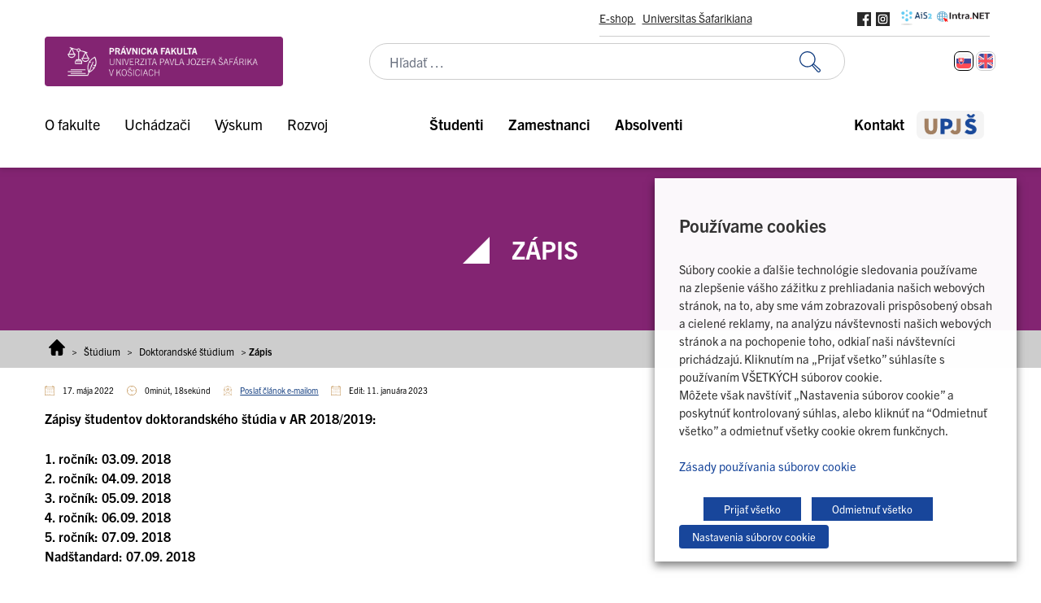

--- FILE ---
content_type: image/svg+xml
request_url: https://www.upjs.sk/app/uploads/sites/11/flags/language-en_EN.svg
body_size: 500
content:
<?xml version="1.0" encoding="utf-8"?>
<svg id="_003-united-kingdom" data-name="003-united-kingdom" xmlns="http://www.w3.org/2000/svg" width="17.951" height="17.951" viewBox="0 0 17.951 17.951">
  <path id="Path_457" data-name="Path 457" d="M14.025,17.951H3.927A3.927,3.927,0,0,1,0,14.025V3.927A3.927,3.927,0,0,1,3.927,0h10.1a3.927,3.927,0,0,1,3.927,3.927v10.1A3.927,3.927,0,0,1,14.025,17.951Z" fill="#41479b"/>
  <g id="Group_106" data-name="Group 106">
    <path id="Path_458" data-name="Path 458" d="M303.979,300.052v-.862l-2.785-1.824h2.785v-.945h-7.559v7.558h.945v-5.734l5.993,3.927a3.906,3.906,0,0,0,.482-1.083" transform="translate(-286.028 -286.028)" fill="#f5f5f5"/>
    <path id="Path_459" data-name="Path 459" d="M.264,301.471a3.919,3.919,0,0,0,.357.7l5.993-3.927v5.734h.945v-7.558H0v.945H2.785L0,299.19v.862a3.968,3.968,0,0,0,.025.446" transform="translate(0 -286.028)" fill="#f5f5f5"/>
    <path id="Path_460" data-name="Path 460" d="M0,4.06v.729L2.785,6.614H0v.945H7.558V0H6.614V5.734L.621,1.807A3.905,3.905,0,0,0,.109,3" fill="#f5f5f5"/>
    <path id="Path_461" data-name="Path 461" d="M303.71,2.5a3.914,3.914,0,0,0-.351-.688l-5.993,3.927V0h-.945V7.558h7.558V6.614h-2.785l2.785-1.824V3.927a3.964,3.964,0,0,0-.027-.462" transform="translate(-286.028)" fill="#f5f5f5"/>
  </g>
  <g id="Group_107" data-name="Group 107">
    <path id="Path_462" data-name="Path 462" d="M10.393,0H7.558V7.558H0v2.834H7.558v7.558h2.834V10.393h7.558V7.558H10.393Z" fill="#ff4b55"/>
    <path id="Path_463" data-name="Path 463" d="M5.552,323.368.725,326.5a3.9,3.9,0,0,0,.239.972l6.324-4.1H5.552Z" transform="translate(-0.7 -312.03)" fill="#ff4b55"/>
    <path id="Path_464" data-name="Path 464" d="M344.465,323.368l5.736,3.723a3.931,3.931,0,0,0,.138-1.036h0l-4.139-2.686Z" transform="translate(-332.388 -312.03)" fill="#ff4b55"/>
    <path id="Path_465" data-name="Path 465" d="M5.669,89.309.109,85.7A3.935,3.935,0,0,0,0,86.622v.133l3.933,2.553Z" transform="translate(0 -82.695)" fill="#ff4b55"/>
    <path id="Path_466" data-name="Path 466" d="M325.1,75.288l4.851-3.149a3.9,3.9,0,0,0-.242-.969l-6.344,4.118Z" transform="translate(-312.03 -68.675)" fill="#ff4b55"/>
  </g>
</svg>




--- FILE ---
content_type: application/javascript; charset=utf-8
request_url: https://www.upjs.sk/app/themes/zpi-upjs/public/vendor/app.53b691.js
body_size: 82715
content:
/*! For license information please see app.53b691.js.LICENSE.txt */
(globalThis.webpackChunksage=globalThis.webpackChunksage||[]).push([[208],{978:(t,e)=>{"use strict";Object.defineProperty(e,"__esModule",{value:!0}),e.default=t=>{window.requestAnimationFrame((function e(){document.body?t():window.requestAnimationFrame(e)}))}},194:function(t,e,n){"use strict";var i=this&&this.__importDefault||function(t){return t&&t.__esModule?t:{default:t}};Object.defineProperty(e,"__esModule",{value:!0}),e.domReady=void 0;const o=i(n(978));e.domReady=o.default},158:function(t){var e,n;e="undefined"!=typeof window?window:this,n=function(){function t(){}let e=t.prototype;return e.on=function(t,e){if(!t||!e)return this;let n=this._events=this._events||{},i=n[t]=n[t]||[];return i.includes(e)||i.push(e),this},e.once=function(t,e){if(!t||!e)return this;this.on(t,e);let n=this._onceEvents=this._onceEvents||{};return(n[t]=n[t]||{})[e]=!0,this},e.off=function(t,e){let n=this._events&&this._events[t];if(!n||!n.length)return this;let i=n.indexOf(e);return-1!=i&&n.splice(i,1),this},e.emitEvent=function(t,e){let n=this._events&&this._events[t];if(!n||!n.length)return this;n=n.slice(0),e=e||[];let i=this._onceEvents&&this._onceEvents[t];for(let o of n)i&&i[o]&&(this.off(t,o),delete i[o]),o.apply(this,e);return this},e.allOff=function(){return delete this._events,delete this._onceEvents,this},t},t.exports?t.exports=n():e.EvEmitter=n()},47:function(t){var e,n;e=this,n=function(t){let e={extend:function(t,e){return Object.assign(t,e)},modulo:function(t,e){return(t%e+e)%e},makeArray:function(t){return Array.isArray(t)?t:null==t?[]:"object"==typeof t&&"number"==typeof t.length?[...t]:[t]},removeFrom:function(t,e){let n=t.indexOf(e);-1!=n&&t.splice(n,1)},getParent:function(t,e){for(;t.parentNode&&t!=document.body;)if((t=t.parentNode).matches(e))return t},getQueryElement:function(t){return"string"==typeof t?document.querySelector(t):t},handleEvent:function(t){let e="on"+t.type;this[e]&&this[e](t)},filterFindElements:function(t,n){return(t=e.makeArray(t)).filter((t=>t instanceof HTMLElement)).reduce(((t,e)=>{if(!n)return t.push(e),t;e.matches(n)&&t.push(e);let i=e.querySelectorAll(n);return t.concat(...i)}),[])},debounceMethod:function(t,e,n){n=n||100;let i=t.prototype[e],o=e+"Timeout";t.prototype[e]=function(){clearTimeout(this[o]);let t=arguments;this[o]=setTimeout((()=>{i.apply(this,t),delete this[o]}),n)}},docReady:function(t){let e=document.readyState;"complete"==e||"interactive"==e?setTimeout(t):document.addEventListener("DOMContentLoaded",t)},toDashed:function(t){return t.replace(/(.)([A-Z])/g,(function(t,e,n){return e+"-"+n})).toLowerCase()}},n=t.console;return e.htmlInit=function(i,o){e.docReady((function(){let r="data-"+e.toDashed(o),s=document.querySelectorAll(`[${r}]`),a=t.jQuery;[...s].forEach((t=>{let e,s=t.getAttribute(r);try{e=s&&JSON.parse(s)}catch(e){return void(n&&n.error(`Error parsing ${r} on ${t.className}: ${e}`))}let c=new i(t,e);a&&a.data(t,o,c)}))}))},e},t.exports?t.exports=n(e):e.fizzyUIUtils=n(e)},597:function(t,e,n){!function(e,i){t.exports?t.exports=i(n(680),n(47)):i(e.Flickity,e.fizzyUIUtils)}("undefined"!=typeof window?window:this,(function(t,e){let n=t.prototype;return n.insert=function(t,e){let n=this._makeCells(t);if(!n||!n.length)return;let i=this.cells.length;e=void 0===e?i:e;let o=function(t){let e=document.createDocumentFragment();return t.forEach((t=>e.appendChild(t.element))),e}(n),r=e===i;if(r)this.slider.appendChild(o);else{let t=this.cells[e].element;this.slider.insertBefore(o,t)}if(0===e)this.cells=n.concat(this.cells);else if(r)this.cells=this.cells.concat(n);else{let t=this.cells.splice(e,i-e);this.cells=this.cells.concat(n).concat(t)}this._sizeCells(n),this.cellChange(e),this.positionSliderAtSelected()},n.append=function(t){this.insert(t,this.cells.length)},n.prepend=function(t){this.insert(t,0)},n.remove=function(t){let n=this.getCells(t);if(!n||!n.length)return;let i=this.cells.length-1;n.forEach((t=>{t.remove();let n=this.cells.indexOf(t);i=Math.min(n,i),e.removeFrom(this.cells,t)})),this.cellChange(i),this.positionSliderAtSelected()},n.cellSizeChange=function(t){let e=this.getCell(t);if(!e)return;e.getSize();let n=this.cells.indexOf(e);this.cellChange(n)},n.cellChange=function(t){let e=this.selectedElement;this._positionCells(t),this._updateWrapShiftCells(),this.setGallerySize();let n=this.getCell(e);n&&(this.selectedIndex=this.getCellSlideIndex(n)),this.selectedIndex=Math.min(this.slides.length-1,this.selectedIndex),this.emitEvent("cellChange",[t]),this.select(this.selectedIndex)},t}))},880:function(t,e,n){!function(e,i){t.exports?t.exports=i(n(47)):(e.Flickity=e.Flickity||{},e.Flickity.animatePrototype=i(e.fizzyUIUtils))}("undefined"!=typeof window?window:this,(function(t){return{startAnimation:function(){this.isAnimating||(this.isAnimating=!0,this.restingFrames=0,this.animate())},animate:function(){this.applyDragForce(),this.applySelectedAttraction();let t=this.x;this.integratePhysics(),this.positionSlider(),this.settle(t),this.isAnimating&&requestAnimationFrame((()=>this.animate()))},positionSlider:function(){let e=this.x;this.isWrapping&&(e=t.modulo(e,this.slideableWidth)-this.slideableWidth,this.shiftWrapCells(e)),this.setTranslateX(e,this.isAnimating),this.dispatchScrollEvent()},setTranslateX:function(t,e){t+=this.cursorPosition,this.options.rightToLeft&&(t=-t);let n=this.getPositionValue(t);this.slider.style.transform=e?`translate3d(${n},0,0)`:`translateX(${n})`},dispatchScrollEvent:function(){let t=this.slides[0];if(!t)return;let e=-this.x-t.target,n=e/this.slidesWidth;this.dispatchEvent("scroll",null,[n,e])},positionSliderAtSelected:function(){this.cells.length&&(this.x=-this.selectedSlide.target,this.velocity=0,this.positionSlider())},getPositionValue:function(t){return this.options.percentPosition?.01*Math.round(t/this.size.innerWidth*1e4)+"%":Math.round(t)+"px"},settle:function(t){!this.isPointerDown&&Math.round(100*this.x)===Math.round(100*t)&&this.restingFrames++,this.restingFrames>2&&(this.isAnimating=!1,delete this.isFreeScrolling,this.positionSlider(),this.dispatchEvent("settle",null,[this.selectedIndex]))},shiftWrapCells:function(t){let e=this.cursorPosition+t;this._shiftCells(this.beforeShiftCells,e,-1);let n=this.size.innerWidth-(t+this.slideableWidth+this.cursorPosition);this._shiftCells(this.afterShiftCells,n,1)},_shiftCells:function(t,e,n){t.forEach((t=>{let i=e>0?n:0;this._wrapShiftCell(t,i),e-=t.size.outerWidth}))},_unshiftCells:function(t){t&&t.length&&t.forEach((t=>this._wrapShiftCell(t,0)))},_wrapShiftCell:function(t,e){this._renderCellPosition(t,t.x+this.slideableWidth*e)},integratePhysics:function(){this.x+=this.velocity,this.velocity*=this.getFrictionFactor()},applyForce:function(t){this.velocity+=t},getFrictionFactor:function(){return 1-this.options[this.isFreeScrolling?"freeScrollFriction":"friction"]},getRestingPosition:function(){return this.x+this.velocity/(1-this.getFrictionFactor())},applyDragForce:function(){if(!this.isDraggable||!this.isPointerDown)return;let t=this.dragX-this.x-this.velocity;this.applyForce(t)},applySelectedAttraction:function(){if(this.isDraggable&&this.isPointerDown||this.isFreeScrolling||!this.slides.length)return;let t=(-1*this.selectedSlide.target-this.x)*this.options.selectedAttraction;this.applyForce(t)}}}))},229:function(t,e,n){!function(e,i){t.exports?t.exports=i(n(131)):(e.Flickity=e.Flickity||{},e.Flickity.Cell=i(e.getSize))}("undefined"!=typeof window?window:this,(function(t){const e="flickity-cell";function n(t){this.element=t,this.element.classList.add(e),this.x=0,this.unselect()}let i=n.prototype;return i.destroy=function(){this.unselect(),this.element.classList.remove(e),this.element.style.transform="",this.element.removeAttribute("aria-hidden")},i.getSize=function(){this.size=t(this.element)},i.select=function(){this.element.classList.add("is-selected"),this.element.removeAttribute("aria-hidden")},i.unselect=function(){this.element.classList.remove("is-selected"),this.element.setAttribute("aria-hidden","true")},i.remove=function(){this.element.remove()},n}))},680:function(t,e,n){!function(e,i){if(t.exports)t.exports=i(e,n(158),n(131),n(47),n(229),n(714),n(880));else{let t=e.Flickity;e.Flickity=i(e,e.EvEmitter,e.getSize,e.fizzyUIUtils,t.Cell,t.Slide,t.animatePrototype)}}("undefined"!=typeof window?window:this,(function(t,e,n,i,o,r,s){const{getComputedStyle:a,console:c}=t;let{jQuery:l}=t,u=0,f={};function h(t,e){let n=i.getQueryElement(t);if(n){if(this.element=n,this.element.flickityGUID){let t=f[this.element.flickityGUID];return t&&t.option(e),t}l&&(this.$element=l(this.element)),this.options={...this.constructor.defaults},this.option(e),this._create()}else c&&c.error(`Bad element for Flickity: ${n||t}`)}h.defaults={accessibility:!0,cellAlign:"center",freeScrollFriction:.075,friction:.28,namespaceJQueryEvents:!0,percentPosition:!0,resize:!0,selectedAttraction:.025,setGallerySize:!0},h.create={};let d=h.prototype;Object.assign(d,e.prototype),d._create=function(){let{resize:e,watchCSS:n,rightToLeft:i}=this.options,o=this.guid=++u;this.element.flickityGUID=o,f[o]=this,this.selectedIndex=0,this.restingFrames=0,this.x=0,this.velocity=0,this.beginMargin=i?"marginRight":"marginLeft",this.endMargin=i?"marginLeft":"marginRight",this.viewport=document.createElement("div"),this.viewport.className="flickity-viewport",this._createSlider(),this.focusableElems=[this.element],(e||n)&&t.addEventListener("resize",this);for(let t in this.options.on){let e=this.options.on[t];this.on(t,e)}for(let t in h.create)h.create[t].call(this);n?this.watchCSS():this.activate()},d.option=function(t){Object.assign(this.options,t)},d.activate=function(){if(this.isActive)return;this.isActive=!0,this.element.classList.add("flickity-enabled"),this.options.rightToLeft&&this.element.classList.add("flickity-rtl"),this.getSize();let t=this._filterFindCellElements(this.element.children);this.slider.append(...t),this.viewport.append(this.slider),this.element.append(this.viewport),this.reloadCells(),this.options.accessibility&&(this.element.tabIndex=0,this.element.addEventListener("keydown",this)),this.emitEvent("activate"),this.selectInitialIndex(),this.isInitActivated=!0,this.dispatchEvent("ready")},d._createSlider=function(){let t=document.createElement("div");t.className="flickity-slider",this.slider=t},d._filterFindCellElements=function(t){return i.filterFindElements(t,this.options.cellSelector)},d.reloadCells=function(){this.cells=this._makeCells(this.slider.children),this.positionCells(),this._updateWrapShiftCells(),this.setGallerySize()},d._makeCells=function(t){return this._filterFindCellElements(t).map((t=>new o(t)))},d.getLastCell=function(){return this.cells[this.cells.length-1]},d.getLastSlide=function(){return this.slides[this.slides.length-1]},d.positionCells=function(){this._sizeCells(this.cells),this._positionCells(0)},d._positionCells=function(t){t=t||0,this.maxCellHeight=t&&this.maxCellHeight||0;let e=0;if(t>0){let n=this.cells[t-1];e=n.x+n.size.outerWidth}this.cells.slice(t).forEach((t=>{t.x=e,this._renderCellPosition(t,e),e+=t.size.outerWidth,this.maxCellHeight=Math.max(t.size.outerHeight,this.maxCellHeight)})),this.slideableWidth=e,this.updateSlides(),this._containSlides(),this.slidesWidth=this.cells.length?this.getLastSlide().target-this.slides[0].target:0},d._renderCellPosition=function(t,e){let n=e*(this.options.rightToLeft?-1:1);this.options.percentPosition&&(n*=this.size.innerWidth/t.size.width);let i=this.getPositionValue(n);t.element.style.transform=`translateX( ${i} )`},d._sizeCells=function(t){t.forEach((t=>t.getSize()))},d.updateSlides=function(){if(this.slides=[],!this.cells.length)return;let{beginMargin:t,endMargin:e}=this,n=new r(t,e,this.cellAlign);this.slides.push(n);let i=this._getCanCellFit();this.cells.forEach(((o,s)=>{if(!n.cells.length)return void n.addCell(o);let a=n.outerWidth-n.firstMargin+(o.size.outerWidth-o.size[e]);i(s,a)||(n.updateTarget(),n=new r(t,e,this.cellAlign),this.slides.push(n)),n.addCell(o)})),n.updateTarget(),this.updateSelectedSlide()},d._getCanCellFit=function(){let{groupCells:t}=this.options;if(!t)return()=>!1;if("number"==typeof t){let e=parseInt(t,10);return t=>t%e!=0}let e=1,n="string"==typeof t&&t.match(/^(\d+)%$/);n&&(e=parseInt(n[1],10)/100);let i=(this.size.innerWidth+1)*e;return(t,e)=>e<=i},d._init=d.reposition=function(){this.positionCells(),this.positionSliderAtSelected()},d.getSize=function(){this.size=n(this.element),this.setCellAlign(),this.cursorPosition=this.size.innerWidth*this.cellAlign};let p={left:0,center:.5,right:1};d.setCellAlign=function(){let{cellAlign:t,rightToLeft:e}=this.options,n=p[t];this.cellAlign=void 0!==n?n:t,e&&(this.cellAlign=1-this.cellAlign)},d.setGallerySize=function(){if(!this.options.setGallerySize)return;let t=this.options.adaptiveHeight&&this.selectedSlide?this.selectedSlide.height:this.maxCellHeight;this.viewport.style.height=`${t}px`},d._updateWrapShiftCells=function(){if(this.isWrapping=this.getIsWrapping(),!this.isWrapping)return;this._unshiftCells(this.beforeShiftCells),this._unshiftCells(this.afterShiftCells);let t=this.cursorPosition,e=this.cells.length-1;this.beforeShiftCells=this._getGapCells(t,e,-1);let n=this.size.innerWidth-this.cursorPosition;this.afterShiftCells=this._getGapCells(n,0,1)},d.getIsWrapping=function(){let{wrapAround:t}=this.options;if(!t||this.slides.length<2)return!1;if("fill"!==t)return!0;let e=this.slideableWidth-this.size.innerWidth;if(e>this.size.innerWidth)return!0;for(let t of this.cells)if(t.size.outerWidth>e)return!1;return!0},d._getGapCells=function(t,e,n){let i=[];for(;t>0;){let o=this.cells[e];if(!o)break;i.push(o),e+=n,t-=o.size.outerWidth}return i},d._containSlides=function(){if(!this.options.contain||this.isWrapping||!this.cells.length)return;let t=this.slideableWidth-this.getLastCell().size[this.endMargin];if(t<this.size.innerWidth)this.slides.forEach((e=>{e.target=t*this.cellAlign}));else{let e=this.cursorPosition+this.cells[0].size[this.beginMargin],n=t-this.size.innerWidth*(1-this.cellAlign);this.slides.forEach((t=>{t.target=Math.max(t.target,e),t.target=Math.min(t.target,n)}))}},d.dispatchEvent=function(t,e,n){let i=e?[e].concat(n):n;if(this.emitEvent(t,i),l&&this.$element){let i=t+=this.options.namespaceJQueryEvents?".flickity":"";if(e){let n=new l.Event(e);n.type=t,i=n}this.$element.trigger(i,n)}};const g=["dragStart","dragMove","dragEnd","pointerDown","pointerMove","pointerEnd","staticClick"];let m=d.emitEvent;d.emitEvent=function(t,e){if("staticClick"===t){let t=this.getParentCell(e[0].target),n=t&&t.element,i=t&&this.cells.indexOf(t);e=e.concat(n,i)}if(m.call(this,t,e),!g.includes(t)||!l||!this.$element)return;t+=this.options.namespaceJQueryEvents?".flickity":"";let n=e.shift(0),i=new l.Event(n);i.type=t,this.$element.trigger(i,e)},d.select=function(t,e,n){if(!this.isActive)return;if(t=parseInt(t,10),this._wrapSelect(t),(this.isWrapping||e)&&(t=i.modulo(t,this.slides.length)),!this.slides[t])return;let o=this.selectedIndex;this.selectedIndex=t,this.updateSelectedSlide(),n?this.positionSliderAtSelected():this.startAnimation(),this.options.adaptiveHeight&&this.setGallerySize(),this.dispatchEvent("select",null,[t]),t!==o&&this.dispatchEvent("change",null,[t])},d._wrapSelect=function(t){if(!this.isWrapping)return;const{selectedIndex:e,slideableWidth:n,slides:{length:o}}=this;if(!this.isDragSelect){let n=i.modulo(t,o),r=Math.abs(n-e),s=Math.abs(n+o-e),a=Math.abs(n-o-e);s<r?t+=o:a<r&&(t-=o)}t<0?this.x-=n:t>=o&&(this.x+=n)},d.previous=function(t,e){this.select(this.selectedIndex-1,t,e)},d.next=function(t,e){this.select(this.selectedIndex+1,t,e)},d.updateSelectedSlide=function(){let t=this.slides[this.selectedIndex];t&&(this.unselectSelectedSlide(),this.selectedSlide=t,t.select(),this.selectedCells=t.cells,this.selectedElements=t.getCellElements(),this.selectedCell=t.cells[0],this.selectedElement=this.selectedElements[0])},d.unselectSelectedSlide=function(){this.selectedSlide&&this.selectedSlide.unselect()},d.selectInitialIndex=function(){let t=this.options.initialIndex;if(this.isInitActivated)return void this.select(this.selectedIndex,!1,!0);if(t&&"string"==typeof t&&this.queryCell(t))return void this.selectCell(t,!1,!0);let e=0;t&&this.slides[t]&&(e=t),this.select(e,!1,!0)},d.selectCell=function(t,e,n){let i=this.queryCell(t);if(!i)return;let o=this.getCellSlideIndex(i);this.select(o,e,n)},d.getCellSlideIndex=function(t){let e=this.slides.find((e=>e.cells.includes(t)));return this.slides.indexOf(e)},d.getCell=function(t){for(let e of this.cells)if(e.element===t)return e},d.getCells=function(t){return(t=i.makeArray(t)).map((t=>this.getCell(t))).filter(Boolean)},d.getCellElements=function(){return this.cells.map((t=>t.element))},d.getParentCell=function(t){let e=this.getCell(t);if(e)return e;let n=t.closest(".flickity-slider > *");return this.getCell(n)},d.getAdjacentCellElements=function(t,e){if(!t)return this.selectedSlide.getCellElements();e=void 0===e?this.selectedIndex:e;let n=this.slides.length;if(1+2*t>=n)return this.getCellElements();let o=[];for(let r=e-t;r<=e+t;r++){let t=this.isWrapping?i.modulo(r,n):r,e=this.slides[t];e&&(o=o.concat(e.getCellElements()))}return o},d.queryCell=function(t){return"number"==typeof t?this.cells[t]:("string"==typeof t&&!t.match(/^[#.]?[\d/]/)&&(t=this.element.querySelector(t)),this.getCell(t))},d.uiChange=function(){this.emitEvent("uiChange")},d.onresize=function(){this.watchCSS(),this.resize()},i.debounceMethod(h,"onresize",150),d.resize=function(){if(!this.isActive||this.isAnimating||this.isDragging)return;this.getSize(),this.isWrapping&&(this.x=i.modulo(this.x,this.slideableWidth)),this.positionCells(),this._updateWrapShiftCells(),this.setGallerySize(),this.emitEvent("resize");let t=this.selectedElements&&this.selectedElements[0];this.selectCell(t,!1,!0)},d.watchCSS=function(){this.options.watchCSS&&(a(this.element,":after").content.includes("flickity")?this.activate():this.deactivate())},d.onkeydown=function(t){let{activeElement:e}=document,n=h.keyboardHandlers[t.key];this.options.accessibility&&e&&n&&this.focusableElems.some((t=>e===t))&&n.call(this)},h.keyboardHandlers={ArrowLeft:function(){this.uiChange(),this[this.options.rightToLeft?"next":"previous"]()},ArrowRight:function(){this.uiChange(),this[this.options.rightToLeft?"previous":"next"]()}},d.focus=function(){this.element.focus({preventScroll:!0})},d.deactivate=function(){this.isActive&&(this.element.classList.remove("flickity-enabled"),this.element.classList.remove("flickity-rtl"),this.unselectSelectedSlide(),this.cells.forEach((t=>t.destroy())),this.viewport.remove(),this.element.append(...this.slider.children),this.options.accessibility&&(this.element.removeAttribute("tabIndex"),this.element.removeEventListener("keydown",this)),this.isActive=!1,this.emitEvent("deactivate"))},d.destroy=function(){this.deactivate(),t.removeEventListener("resize",this),this.allOff(),this.emitEvent("destroy"),l&&this.$element&&l.removeData(this.element,"flickity"),delete this.element.flickityGUID,delete f[this.guid]},Object.assign(d,s),h.data=function(t){if(t=i.getQueryElement(t))return f[t.flickityGUID]},i.htmlInit(h,"flickity");let{jQueryBridget:v}=t;return l&&v&&v("flickity",h,l),h.setJQuery=function(t){l=t},h.Cell=o,h.Slide=r,h}))},690:function(t,e,n){!function(e,i){t.exports?t.exports=i(e,n(680),n(842),n(47)):e.Flickity=i(e,e.Flickity,e.Unidragger,e.fizzyUIUtils)}("undefined"!=typeof window?window:this,(function(t,e,n,i){Object.assign(e.defaults,{draggable:">1",dragThreshold:3});let o=e.prototype;function r(){return{x:t.pageXOffset,y:t.pageYOffset}}return Object.assign(o,n.prototype),o.touchActionValue="",e.create.drag=function(){this.on("activate",this.onActivateDrag),this.on("uiChange",this._uiChangeDrag),this.on("deactivate",this.onDeactivateDrag),this.on("cellChange",this.updateDraggable),this.on("pointerDown",this.handlePointerDown),this.on("pointerUp",this.handlePointerUp),this.on("pointerDown",this.handlePointerDone),this.on("dragStart",this.handleDragStart),this.on("dragMove",this.handleDragMove),this.on("dragEnd",this.handleDragEnd),this.on("staticClick",this.handleStaticClick)},o.onActivateDrag=function(){this.handles=[this.viewport],this.bindHandles(),this.updateDraggable()},o.onDeactivateDrag=function(){this.unbindHandles(),this.element.classList.remove("is-draggable")},o.updateDraggable=function(){">1"===this.options.draggable?this.isDraggable=this.slides.length>1:this.isDraggable=this.options.draggable,this.element.classList.toggle("is-draggable",this.isDraggable)},o._uiChangeDrag=function(){delete this.isFreeScrolling},o.handlePointerDown=function(e){if(!this.isDraggable)return void this.bindActivePointerEvents(e);let n="touchstart"===e.type,i="touch"===e.pointerType,o=e.target.matches("input, textarea, select");n||i||o||e.preventDefault(),o||this.focus(),document.activeElement!==this.element&&document.activeElement.blur(),this.dragX=this.x,this.viewport.classList.add("is-pointer-down"),this.pointerDownScroll=r(),t.addEventListener("scroll",this),this.bindActivePointerEvents(e)},o.hasDragStarted=function(t){return Math.abs(t.x)>this.options.dragThreshold},o.handlePointerUp=function(){delete this.isTouchScrolling,this.viewport.classList.remove("is-pointer-down")},o.handlePointerDone=function(){t.removeEventListener("scroll",this),delete this.pointerDownScroll},o.handleDragStart=function(){this.isDraggable&&(this.dragStartPosition=this.x,this.startAnimation(),t.removeEventListener("scroll",this))},o.handleDragMove=function(t,e,n){if(!this.isDraggable)return;t.preventDefault(),this.previousDragX=this.dragX;let i=this.options.rightToLeft?-1:1;this.isWrapping&&(n.x%=this.slideableWidth);let o=this.dragStartPosition+n.x*i;if(!this.isWrapping){let t=Math.max(-this.slides[0].target,this.dragStartPosition);o=o>t?.5*(o+t):o;let e=Math.min(-this.getLastSlide().target,this.dragStartPosition);o=o<e?.5*(o+e):o}this.dragX=o,this.dragMoveTime=new Date},o.handleDragEnd=function(){if(!this.isDraggable)return;let{freeScroll:t}=this.options;t&&(this.isFreeScrolling=!0);let e=this.dragEndRestingSelect();if(t&&!this.isWrapping){let t=this.getRestingPosition();this.isFreeScrolling=-t>this.slides[0].target&&-t<this.getLastSlide().target}else t||e!==this.selectedIndex||(e+=this.dragEndBoostSelect());delete this.previousDragX,this.isDragSelect=this.isWrapping,this.select(e),delete this.isDragSelect},o.dragEndRestingSelect=function(){let t=this.getRestingPosition(),e=Math.abs(this.getSlideDistance(-t,this.selectedIndex)),n=this._getClosestResting(t,e,1),i=this._getClosestResting(t,e,-1);return n.distance<i.distance?n.index:i.index},o._getClosestResting=function(t,e,n){let i=this.selectedIndex,o=1/0,r=this.options.contain&&!this.isWrapping?(t,e)=>t<=e:(t,e)=>t<e;for(;r(e,o)&&(i+=n,o=e,null!==(e=this.getSlideDistance(-t,i)));)e=Math.abs(e);return{distance:o,index:i-n}},o.getSlideDistance=function(t,e){let n=this.slides.length,o=this.options.wrapAround&&n>1,r=o?i.modulo(e,n):e,s=this.slides[r];if(!s)return null;let a=o?this.slideableWidth*Math.floor(e/n):0;return t-(s.target+a)},o.dragEndBoostSelect=function(){if(void 0===this.previousDragX||!this.dragMoveTime||new Date-this.dragMoveTime>100)return 0;let t=this.getSlideDistance(-this.dragX,this.selectedIndex),e=this.previousDragX-this.dragX;return t>0&&e>0?1:t<0&&e<0?-1:0},o.onscroll=function(){let t=r(),e=this.pointerDownScroll.x-t.x,n=this.pointerDownScroll.y-t.y;(Math.abs(e)>3||Math.abs(n)>3)&&this.pointerDone()},e}))},835:function(t,e,n){!function(e,i){t.exports?t.exports=i(n(680),n(564)):i(e.Flickity,e.imagesLoaded)}("undefined"!=typeof window?window:this,(function(t,e){return t.create.imagesLoaded=function(){this.on("activate",this.imagesLoaded)},t.prototype.imagesLoaded=function(){this.options.imagesLoaded&&e(this.slider).on("progress",((t,e)=>{let n=this.getParentCell(e.img);this.cellSizeChange(n&&n.element),this.options.freeScroll||this.positionSliderAtSelected()}))},t}))},442:(t,e,n)=>{if(t.exports){const e=n(680);n(690),n(410),n(573),n(516),n(597),n(227),n(835),t.exports=e}},227:function(t,e,n){!function(e,i){t.exports?t.exports=i(n(680),n(47)):i(e.Flickity,e.fizzyUIUtils)}("undefined"!=typeof window?window:this,(function(t,e){const n="data-flickity-lazyload",i=`${n}-src`,o=`${n}-srcset`,r=`img[${n}], img[${i}], img[${o}], source[${o}]`;t.create.lazyLoad=function(){this.on("select",this.lazyLoad),this.handleLazyLoadComplete=this.onLazyLoadComplete.bind(this)};let s=t.prototype;function a(t){if(t.matches("img")){let e=t.getAttribute(n),r=t.getAttribute(i),s=t.getAttribute(o);if(e||r||s)return t}return[...t.querySelectorAll(r)]}function c(t,e){this.img=t,this.onComplete=e,this.load()}return s.lazyLoad=function(){let{lazyLoad:t}=this.options;if(!t)return;let e="number"==typeof t?t:0;this.getAdjacentCellElements(e).map(a).flat().forEach((t=>new c(t,this.handleLazyLoadComplete)))},s.onLazyLoadComplete=function(t,e){let n=this.getParentCell(t),i=n&&n.element;this.cellSizeChange(i),this.dispatchEvent("lazyLoad",e,i)},c.prototype.handleEvent=e.handleEvent,c.prototype.load=function(){this.img.addEventListener("load",this),this.img.addEventListener("error",this);let t=this.img.getAttribute(n)||this.img.getAttribute(i),e=this.img.getAttribute(o);this.img.src=t,e&&this.img.setAttribute("srcset",e),this.img.removeAttribute(n),this.img.removeAttribute(i),this.img.removeAttribute(o)},c.prototype.onload=function(t){this.complete(t,"flickity-lazyloaded")},c.prototype.onerror=function(t){this.complete(t,"flickity-lazyerror")},c.prototype.complete=function(t,e){this.img.removeEventListener("load",this),this.img.removeEventListener("error",this),(this.img.parentNode.matches("picture")?this.img.parentNode:this.img).classList.add(e),this.onComplete(this.img,t)},t.LazyLoader=c,t}))},573:function(t,e,n){!function(e,i){t.exports?t.exports=i(n(680),n(47)):i(e.Flickity,e.fizzyUIUtils)}("undefined"!=typeof window?window:this,(function(t,e){function n(){this.holder=document.createElement("div"),this.holder.className="flickity-page-dots",this.dots=[]}n.prototype.setDots=function(t){let e=t-this.dots.length;e>0?this.addDots(e):e<0&&this.removeDots(-e)},n.prototype.addDots=function(t){let e=new Array(t).fill().map(((t,e)=>{let n=document.createElement("button");n.setAttribute("type","button");let i=e+1+this.dots.length;return n.className="flickity-page-dot",n.textContent=`View slide ${i}`,n}));this.holder.append(...e),this.dots=this.dots.concat(e)},n.prototype.removeDots=function(t){this.dots.splice(this.dots.length-t,t).forEach((t=>t.remove()))},n.prototype.updateSelected=function(t){this.selectedDot&&(this.selectedDot.classList.remove("is-selected"),this.selectedDot.removeAttribute("aria-current")),this.dots.length&&(this.selectedDot=this.dots[t],this.selectedDot.classList.add("is-selected"),this.selectedDot.setAttribute("aria-current","step"))},t.PageDots=n,Object.assign(t.defaults,{pageDots:!0}),t.create.pageDots=function(){this.options.pageDots&&(this.pageDots=new n,this.handlePageDotsClick=this.onPageDotsClick.bind(this),this.on("activate",this.activatePageDots),this.on("select",this.updateSelectedPageDots),this.on("cellChange",this.updatePageDots),this.on("resize",this.updatePageDots),this.on("deactivate",this.deactivatePageDots))};let i=t.prototype;return i.activatePageDots=function(){this.pageDots.setDots(this.slides.length),this.focusableElems.push(...this.pageDots.dots),this.pageDots.holder.addEventListener("click",this.handlePageDotsClick),this.element.append(this.pageDots.holder)},i.onPageDotsClick=function(t){let e=this.pageDots.dots.indexOf(t.target);-1!==e&&(this.uiChange(),this.select(e))},i.updateSelectedPageDots=function(){this.pageDots.updateSelected(this.selectedIndex)},i.updatePageDots=function(){this.pageDots.dots.forEach((t=>{e.removeFrom(this.focusableElems,t)})),this.pageDots.setDots(this.slides.length),this.focusableElems.push(...this.pageDots.dots)},i.deactivatePageDots=function(){this.pageDots.holder.remove(),this.pageDots.holder.removeEventListener("click",this.handlePageDotsClick)},t.PageDots=n,t}))},516:function(t,e,n){!function(e,i){t.exports?t.exports=i(n(680)):i(e.Flickity)}("undefined"!=typeof window?window:this,(function(t){function e(t,e){this.autoPlay=t,this.onTick=e,this.state="stopped",this.onVisibilityChange=this.visibilityChange.bind(this),this.onVisibilityPlay=this.visibilityPlay.bind(this)}e.prototype.play=function(){"playing"!==this.state&&(document.hidden?document.addEventListener("visibilitychange",this.onVisibilityPlay):(this.state="playing",document.addEventListener("visibilitychange",this.onVisibilityChange),this.tick()))},e.prototype.tick=function(){if("playing"!==this.state)return;let t="number"==typeof this.autoPlay?this.autoPlay:3e3;this.clear(),this.timeout=setTimeout((()=>{this.onTick(),this.tick()}),t)},e.prototype.stop=function(){this.state="stopped",this.clear(),document.removeEventListener("visibilitychange",this.onVisibilityChange)},e.prototype.clear=function(){clearTimeout(this.timeout)},e.prototype.pause=function(){"playing"===this.state&&(this.state="paused",this.clear())},e.prototype.unpause=function(){"paused"===this.state&&this.play()},e.prototype.visibilityChange=function(){this[document.hidden?"pause":"unpause"]()},e.prototype.visibilityPlay=function(){this.play(),document.removeEventListener("visibilitychange",this.onVisibilityPlay)},Object.assign(t.defaults,{pauseAutoPlayOnHover:!0}),t.create.player=function(){this.player=new e(this.options.autoPlay,(()=>{this.next(!0)})),this.on("activate",this.activatePlayer),this.on("uiChange",this.stopPlayer),this.on("pointerDown",this.stopPlayer),this.on("deactivate",this.deactivatePlayer)};let n=t.prototype;return n.activatePlayer=function(){this.options.autoPlay&&(this.player.play(),this.element.addEventListener("mouseenter",this))},n.playPlayer=function(){this.player.play()},n.stopPlayer=function(){this.player.stop()},n.pausePlayer=function(){this.player.pause()},n.unpausePlayer=function(){this.player.unpause()},n.deactivatePlayer=function(){this.player.stop(),this.element.removeEventListener("mouseenter",this)},n.onmouseenter=function(){this.options.pauseAutoPlayOnHover&&(this.player.pause(),this.element.addEventListener("mouseleave",this))},n.onmouseleave=function(){this.player.unpause(),this.element.removeEventListener("mouseleave",this)},t.Player=e,t}))},410:function(t,e,n){!function(e,i){t.exports?t.exports=i(n(680)):i(e.Flickity)}("undefined"!=typeof window?window:this,(function(t){const e="http://www.w3.org/2000/svg";function n(t,e,n){this.increment=t,this.direction=e,this.isPrevious="previous"===t,this.isLeft="left"===e,this._create(n)}n.prototype._create=function(t){let e=this.element=document.createElement("button");e.className=`flickity-button flickity-prev-next-button ${this.increment}`;let n=this.isPrevious?"Previous":"Next";e.setAttribute("type","button"),e.setAttribute("aria-label",n),this.disable();let i=this.createSVG(n,t);e.append(i)},n.prototype.createSVG=function(t,n){let i=document.createElementNS(e,"svg");i.setAttribute("class","flickity-button-icon"),i.setAttribute("viewBox","0 0 100 100");let o=document.createElementNS(e,"title");o.append(t);let r=document.createElementNS(e,"path"),s=function(t){if("string"==typeof t)return t;let{x0:e,x1:n,x2:i,x3:o,y1:r,y2:s}=t;return`M ${e}, 50\n    L ${n}, ${r+50}\n    L ${i}, ${s+50}\n    L ${o}, 50\n    L ${i}, ${50-s}\n    L ${n}, ${50-r}\n    Z`}(n);return r.setAttribute("d",s),r.setAttribute("class","arrow"),this.isLeft||r.setAttribute("transform","translate(100, 100) rotate(180)"),i.append(o,r),i},n.prototype.enable=function(){this.element.removeAttribute("disabled")},n.prototype.disable=function(){this.element.setAttribute("disabled",!0)},Object.assign(t.defaults,{prevNextButtons:!0,arrowShape:{x0:10,x1:60,y1:50,x2:70,y2:40,x3:30}}),t.create.prevNextButtons=function(){if(!this.options.prevNextButtons)return;let{rightToLeft:t,arrowShape:e}=this.options,i=t?"right":"left",o=t?"left":"right";this.prevButton=new n("previous",i,e),this.nextButton=new n("next",o,e),this.focusableElems.push(this.prevButton.element),this.focusableElems.push(this.nextButton.element),this.handlePrevButtonClick=()=>{this.uiChange(),this.previous()},this.handleNextButtonClick=()=>{this.uiChange(),this.next()},this.on("activate",this.activatePrevNextButtons),this.on("select",this.updatePrevNextButtons)};let i=t.prototype;return i.updatePrevNextButtons=function(){let t=this.slides.length?this.slides.length-1:0;this.updatePrevNextButton(this.prevButton,0),this.updatePrevNextButton(this.nextButton,t)},i.updatePrevNextButton=function(t,e){if(this.isWrapping&&this.slides.length>1)return void t.enable();let n=this.selectedIndex!==e;t[n?"enable":"disable"](),!n&&document.activeElement===t.element&&this.focus()},i.activatePrevNextButtons=function(){this.prevButton.element.addEventListener("click",this.handlePrevButtonClick),this.nextButton.element.addEventListener("click",this.handleNextButtonClick),this.element.append(this.prevButton.element,this.nextButton.element),this.on("deactivate",this.deactivatePrevNextButtons)},i.deactivatePrevNextButtons=function(){this.prevButton.element.remove(),this.nextButton.element.remove(),this.prevButton.element.removeEventListener("click",this.handlePrevButtonClick),this.nextButton.element.removeEventListener("click",this.handleNextButtonClick),this.off("deactivate",this.deactivatePrevNextButtons)},t.PrevNextButton=n,t}))},714:function(t){!function(e,n){t.exports?t.exports=n():(e.Flickity=e.Flickity||{},e.Flickity.Slide=n())}("undefined"!=typeof window?window:this,(function(){function t(t,e,n){this.beginMargin=t,this.endMargin=e,this.cellAlign=n,this.cells=[],this.outerWidth=0,this.height=0}let e=t.prototype;return e.addCell=function(t){this.cells.push(t),this.outerWidth+=t.size.outerWidth,this.height=Math.max(t.size.outerHeight,this.height),1===this.cells.length&&(this.x=t.x,this.firstMargin=t.size[this.beginMargin])},e.updateTarget=function(){let t=this.getLastCell(),e=t?t.size[this.endMargin]:0,n=this.outerWidth-(this.firstMargin+e);this.target=this.x+this.firstMargin+n*this.cellAlign},e.getLastCell=function(){return this.cells[this.cells.length-1]},e.select=function(){this.cells.forEach((t=>t.select()))},e.unselect=function(){this.cells.forEach((t=>t.unselect()))},e.getCellElements=function(){return this.cells.map((t=>t.element))},t}))},131:t=>{!function(e,n){t.exports?t.exports=n():e.getSize=n()}(window,(function(){function t(t){let e=parseFloat(t);return-1==t.indexOf("%")&&!isNaN(e)&&e}let e=["paddingLeft","paddingRight","paddingTop","paddingBottom","marginLeft","marginRight","marginTop","marginBottom","borderLeftWidth","borderRightWidth","borderTopWidth","borderBottomWidth"];return e.length,function(n){if("string"==typeof n&&(n=document.querySelector(n)),!n||"object"!=typeof n||!n.nodeType)return;let i=getComputedStyle(n);if("none"==i.display)return function(){let t={width:0,height:0,innerWidth:0,innerHeight:0,outerWidth:0,outerHeight:0};return e.forEach((e=>{t[e]=0})),t}();let o={};o.width=n.offsetWidth,o.height=n.offsetHeight;let r=o.isBorderBox="border-box"==i.boxSizing;e.forEach((t=>{let e=i[t],n=parseFloat(e);o[t]=isNaN(n)?0:n}));let s=o.paddingLeft+o.paddingRight,a=o.paddingTop+o.paddingBottom,c=o.marginLeft+o.marginRight,l=o.marginTop+o.marginBottom,u=o.borderLeftWidth+o.borderRightWidth,f=o.borderTopWidth+o.borderBottomWidth,h=t(i.width);!1!==h&&(o.width=h+(r?0:s+u));let d=t(i.height);return!1!==d&&(o.height=d+(r?0:a+f)),o.innerWidth=o.width-(s+u),o.innerHeight=o.height-(a+f),o.outerWidth=o.width+c,o.outerHeight=o.height+l,o}}))},564:function(t,e,n){!function(e,i){t.exports?t.exports=i(e,n(158)):e.imagesLoaded=i(e,e.EvEmitter)}("undefined"!=typeof window?window:this,(function(t,e){let n=t.jQuery,i=t.console;function o(t,e,r){if(!(this instanceof o))return new o(t,e,r);let s=t;var a;"string"==typeof t&&(s=document.querySelectorAll(t)),s?(this.elements=(a=s,Array.isArray(a)?a:"object"==typeof a&&"number"==typeof a.length?[...a]:[a]),this.options={},"function"==typeof e?r=e:Object.assign(this.options,e),r&&this.on("always",r),this.getImages(),n&&(this.jqDeferred=new n.Deferred),setTimeout(this.check.bind(this))):i.error(`Bad element for imagesLoaded ${s||t}`)}o.prototype=Object.create(e.prototype),o.prototype.getImages=function(){this.images=[],this.elements.forEach(this.addElementImages,this)};const r=[1,9,11];o.prototype.addElementImages=function(t){"IMG"===t.nodeName&&this.addImage(t),!0===this.options.background&&this.addElementBackgroundImages(t);let{nodeType:e}=t;if(!e||!r.includes(e))return;let n=t.querySelectorAll("img");for(let t of n)this.addImage(t);if("string"==typeof this.options.background){let e=t.querySelectorAll(this.options.background);for(let t of e)this.addElementBackgroundImages(t)}};const s=/url\((['"])?(.*?)\1\)/gi;function a(t){this.img=t}function c(t,e){this.url=t,this.element=e,this.img=new Image}return o.prototype.addElementBackgroundImages=function(t){let e=getComputedStyle(t);if(!e)return;let n=s.exec(e.backgroundImage);for(;null!==n;){let i=n&&n[2];i&&this.addBackground(i,t),n=s.exec(e.backgroundImage)}},o.prototype.addImage=function(t){let e=new a(t);this.images.push(e)},o.prototype.addBackground=function(t,e){let n=new c(t,e);this.images.push(n)},o.prototype.check=function(){if(this.progressedCount=0,this.hasAnyBroken=!1,!this.images.length)return void this.complete();let t=(t,e,n)=>{setTimeout((()=>{this.progress(t,e,n)}))};this.images.forEach((function(e){e.once("progress",t),e.check()}))},o.prototype.progress=function(t,e,n){this.progressedCount++,this.hasAnyBroken=this.hasAnyBroken||!t.isLoaded,this.emitEvent("progress",[this,t,e]),this.jqDeferred&&this.jqDeferred.notify&&this.jqDeferred.notify(this,t),this.progressedCount===this.images.length&&this.complete(),this.options.debug&&i&&i.log(`progress: ${n}`,t,e)},o.prototype.complete=function(){let t=this.hasAnyBroken?"fail":"done";if(this.isComplete=!0,this.emitEvent(t,[this]),this.emitEvent("always",[this]),this.jqDeferred){let t=this.hasAnyBroken?"reject":"resolve";this.jqDeferred[t](this)}},a.prototype=Object.create(e.prototype),a.prototype.check=function(){this.getIsImageComplete()?this.confirm(0!==this.img.naturalWidth,"naturalWidth"):(this.proxyImage=new Image,this.img.crossOrigin&&(this.proxyImage.crossOrigin=this.img.crossOrigin),this.proxyImage.addEventListener("load",this),this.proxyImage.addEventListener("error",this),this.img.addEventListener("load",this),this.img.addEventListener("error",this),this.proxyImage.src=this.img.currentSrc||this.img.src)},a.prototype.getIsImageComplete=function(){return this.img.complete&&this.img.naturalWidth},a.prototype.confirm=function(t,e){this.isLoaded=t;let{parentNode:n}=this.img,i="PICTURE"===n.nodeName?n:this.img;this.emitEvent("progress",[this,i,e])},a.prototype.handleEvent=function(t){let e="on"+t.type;this[e]&&this[e](t)},a.prototype.onload=function(){this.confirm(!0,"onload"),this.unbindEvents()},a.prototype.onerror=function(){this.confirm(!1,"onerror"),this.unbindEvents()},a.prototype.unbindEvents=function(){this.proxyImage.removeEventListener("load",this),this.proxyImage.removeEventListener("error",this),this.img.removeEventListener("load",this),this.img.removeEventListener("error",this)},c.prototype=Object.create(a.prototype),c.prototype.check=function(){this.img.addEventListener("load",this),this.img.addEventListener("error",this),this.img.src=this.url,this.getIsImageComplete()&&(this.confirm(0!==this.img.naturalWidth,"naturalWidth"),this.unbindEvents())},c.prototype.unbindEvents=function(){this.img.removeEventListener("load",this),this.img.removeEventListener("error",this)},c.prototype.confirm=function(t,e){this.isLoaded=t,this.emitEvent("progress",[this,this.element,e])},o.makeJQueryPlugin=function(e){(e=e||t.jQuery)&&(n=e,n.fn.imagesLoaded=function(t,e){return new o(this,t,e).jqDeferred.promise(n(this))})},o.makeJQueryPlugin(),o}))},349:function(t,e,n){var i,o,r;o=[n(567)],void 0===(r="function"==typeof(i=function(t){function e(e){this.album=[],this.currentImageIndex=void 0,this.init(),this.options=t.extend({},this.constructor.defaults),this.option(e)}return e.defaults={albumLabel:"Image %1 of %2",alwaysShowNavOnTouchDevices:!1,fadeDuration:600,fitImagesInViewport:!0,imageFadeDuration:600,positionFromTop:50,resizeDuration:700,showImageNumberLabel:!0,wrapAround:!1,disableScrolling:!1,sanitizeTitle:!1},e.prototype.option=function(e){t.extend(this.options,e)},e.prototype.imageCountLabel=function(t,e){return this.options.albumLabel.replace(/%1/g,t).replace(/%2/g,e)},e.prototype.init=function(){var e=this;t(document).ready((function(){e.enable(),e.build()}))},e.prototype.enable=function(){var e=this;t("body").on("click","a[rel^=lightbox], area[rel^=lightbox], a[data-lightbox], area[data-lightbox]",(function(n){return e.start(t(n.currentTarget)),!1}))},e.prototype.build=function(){if(!(t("#lightbox").length>0)){var e=this;t('<div id="lightboxOverlay" tabindex="-1" class="lightboxOverlay"></div><div id="lightbox" tabindex="-1" class="lightbox"><div class="lb-outerContainer"><div class="lb-container"><img class="lb-image" src="[data-uri]" alt=""/><div class="lb-nav"><a class="lb-prev" role="button" tabindex="0" aria-label="Previous image" href="" ></a><a class="lb-next" role="button" tabindex="0" aria-label="Next image" href="" ></a></div><div class="lb-loader"><a class="lb-cancel" role="button" tabindex="0"></a></div></div></div><div class="lb-dataContainer"><div class="lb-data"><div class="lb-details"><span class="lb-caption"></span><span class="lb-number"></span></div><div class="lb-closeContainer"><a class="lb-close" role="button" tabindex="0"></a></div></div></div></div>').appendTo(t("body")),this.$lightbox=t("#lightbox"),this.$overlay=t("#lightboxOverlay"),this.$outerContainer=this.$lightbox.find(".lb-outerContainer"),this.$container=this.$lightbox.find(".lb-container"),this.$image=this.$lightbox.find(".lb-image"),this.$nav=this.$lightbox.find(".lb-nav"),this.containerPadding={top:parseInt(this.$container.css("padding-top"),10),right:parseInt(this.$container.css("padding-right"),10),bottom:parseInt(this.$container.css("padding-bottom"),10),left:parseInt(this.$container.css("padding-left"),10)},this.imageBorderWidth={top:parseInt(this.$image.css("border-top-width"),10),right:parseInt(this.$image.css("border-right-width"),10),bottom:parseInt(this.$image.css("border-bottom-width"),10),left:parseInt(this.$image.css("border-left-width"),10)},this.$overlay.hide().on("click",(function(){return e.end(),!1})),this.$lightbox.hide().on("click",(function(n){"lightbox"===t(n.target).attr("id")&&e.end()})),this.$outerContainer.on("click",(function(n){return"lightbox"===t(n.target).attr("id")&&e.end(),!1})),this.$lightbox.find(".lb-prev").on("click",(function(){return 0===e.currentImageIndex?e.changeImage(e.album.length-1):e.changeImage(e.currentImageIndex-1),!1})),this.$lightbox.find(".lb-next").on("click",(function(){return e.currentImageIndex===e.album.length-1?e.changeImage(0):e.changeImage(e.currentImageIndex+1),!1})),this.$nav.on("mousedown",(function(t){3===t.which&&(e.$nav.css("pointer-events","none"),e.$lightbox.one("contextmenu",(function(){setTimeout(function(){this.$nav.css("pointer-events","auto")}.bind(e),0)})))})),this.$lightbox.find(".lb-loader, .lb-close").on("click keyup",(function(t){if("click"===t.type||"keyup"===t.type&&(13===t.which||32===t.which))return e.end(),!1}))}},e.prototype.start=function(e){var n=this,i=t(window);i.on("resize",t.proxy(this.sizeOverlay,this)),this.sizeOverlay(),this.album=[];var o=0;function r(t){n.album.push({alt:t.attr("data-alt"),link:t.attr("href"),title:t.attr("data-title")||t.attr("title")})}var s,a=e.attr("data-lightbox");if(a){s=t(e.prop("tagName")+'[data-lightbox="'+a+'"]');for(var c=0;c<s.length;c=++c)r(t(s[c])),s[c]===e[0]&&(o=c)}else if("lightbox"===e.attr("rel"))r(e);else{s=t(e.prop("tagName")+'[rel="'+e.attr("rel")+'"]');for(var l=0;l<s.length;l=++l)r(t(s[l])),s[l]===e[0]&&(o=l)}var u=i.scrollTop()+this.options.positionFromTop,f=i.scrollLeft();this.$lightbox.css({top:u+"px",left:f+"px"}).fadeIn(this.options.fadeDuration),this.options.disableScrolling&&t("body").addClass("lb-disable-scrolling"),this.changeImage(o)},e.prototype.changeImage=function(e){var n=this,i=this.album[e].link,o=i.split(".").slice(-1)[0],r=this.$lightbox.find(".lb-image");this.disableKeyboardNav(),this.$overlay.fadeIn(this.options.fadeDuration),t(".lb-loader").fadeIn("slow"),this.$lightbox.find(".lb-image, .lb-nav, .lb-prev, .lb-next, .lb-dataContainer, .lb-numbers, .lb-caption").hide(),this.$outerContainer.addClass("animating");var s=new Image;s.onload=function(){var a,c,l,u,f,h;r.attr({alt:n.album[e].alt,src:i}),t(s),r.width(s.width),r.height(s.height);var d=s.width/s.height;h=t(window).width(),f=t(window).height(),u=h-n.containerPadding.left-n.containerPadding.right-n.imageBorderWidth.left-n.imageBorderWidth.right-20,l=f-n.containerPadding.top-n.containerPadding.bottom-n.imageBorderWidth.top-n.imageBorderWidth.bottom-n.options.positionFromTop-70,"svg"===o?(d>=1?(c=u,a=parseInt(u/d,10)):(c=parseInt(l/d,10),a=l),r.width(c),r.height(a)):(n.options.fitImagesInViewport?(n.options.maxWidth&&n.options.maxWidth<u&&(u=n.options.maxWidth),n.options.maxHeight&&n.options.maxHeight<l&&(l=n.options.maxHeight)):(u=n.options.maxWidth||s.width||u,l=n.options.maxHeight||s.height||l),(s.width>u||s.height>l)&&(s.width/u>s.height/l?(c=u,a=parseInt(s.height/(s.width/c),10),r.width(c),r.height(a)):(a=l,c=parseInt(s.width/(s.height/a),10),r.width(c),r.height(a)))),n.sizeContainer(r.width(),r.height())},s.src=this.album[e].link,this.currentImageIndex=e},e.prototype.sizeOverlay=function(){var e=this;setTimeout((function(){e.$overlay.width(t(document).width()).height(t(document).height())}),0)},e.prototype.sizeContainer=function(t,e){var n=this,i=this.$outerContainer.outerWidth(),o=this.$outerContainer.outerHeight(),r=t+this.containerPadding.left+this.containerPadding.right+this.imageBorderWidth.left+this.imageBorderWidth.right,s=e+this.containerPadding.top+this.containerPadding.bottom+this.imageBorderWidth.top+this.imageBorderWidth.bottom;function a(){n.$lightbox.find(".lb-dataContainer").width(r),n.$lightbox.find(".lb-prevLink").height(s),n.$lightbox.find(".lb-nextLink").height(s),n.$overlay.trigger("focus"),n.showImage()}i!==r||o!==s?this.$outerContainer.animate({width:r,height:s},this.options.resizeDuration,"swing",(function(){a()})):a()},e.prototype.showImage=function(){this.$lightbox.find(".lb-loader").stop(!0).hide(),this.$lightbox.find(".lb-image").fadeIn(this.options.imageFadeDuration),this.updateNav(),this.updateDetails(),this.preloadNeighboringImages(),this.enableKeyboardNav()},e.prototype.updateNav=function(){var t=!1;try{document.createEvent("TouchEvent"),t=!!this.options.alwaysShowNavOnTouchDevices}catch(t){}this.$lightbox.find(".lb-nav").show(),this.album.length>1&&(this.options.wrapAround?(t&&this.$lightbox.find(".lb-prev, .lb-next").css("opacity","1"),this.$lightbox.find(".lb-prev, .lb-next").show()):(this.currentImageIndex>0&&(this.$lightbox.find(".lb-prev").show(),t&&this.$lightbox.find(".lb-prev").css("opacity","1")),this.currentImageIndex<this.album.length-1&&(this.$lightbox.find(".lb-next").show(),t&&this.$lightbox.find(".lb-next").css("opacity","1"))))},e.prototype.updateDetails=function(){var t=this;if(void 0!==this.album[this.currentImageIndex].title&&""!==this.album[this.currentImageIndex].title){var e=this.$lightbox.find(".lb-caption");this.options.sanitizeTitle?e.text(this.album[this.currentImageIndex].title):e.html(this.album[this.currentImageIndex].title),e.fadeIn("fast")}if(this.album.length>1&&this.options.showImageNumberLabel){var n=this.imageCountLabel(this.currentImageIndex+1,this.album.length);this.$lightbox.find(".lb-number").text(n).fadeIn("fast")}else this.$lightbox.find(".lb-number").hide();this.$outerContainer.removeClass("animating"),this.$lightbox.find(".lb-dataContainer").fadeIn(this.options.resizeDuration,(function(){return t.sizeOverlay()}))},e.prototype.preloadNeighboringImages=function(){this.album.length>this.currentImageIndex+1&&((new Image).src=this.album[this.currentImageIndex+1].link),this.currentImageIndex>0&&((new Image).src=this.album[this.currentImageIndex-1].link)},e.prototype.enableKeyboardNav=function(){this.$lightbox.on("keyup.keyboard",t.proxy(this.keyboardAction,this)),this.$overlay.on("keyup.keyboard",t.proxy(this.keyboardAction,this))},e.prototype.disableKeyboardNav=function(){this.$lightbox.off(".keyboard"),this.$overlay.off(".keyboard")},e.prototype.keyboardAction=function(t){var e=t.keyCode;27===e?(t.stopPropagation(),this.end()):37===e?0!==this.currentImageIndex?this.changeImage(this.currentImageIndex-1):this.options.wrapAround&&this.album.length>1&&this.changeImage(this.album.length-1):39===e&&(this.currentImageIndex!==this.album.length-1?this.changeImage(this.currentImageIndex+1):this.options.wrapAround&&this.album.length>1&&this.changeImage(0))},e.prototype.end=function(){this.disableKeyboardNav(),t(window).off("resize",this.sizeOverlay),this.$lightbox.fadeOut(this.options.fadeDuration),this.$overlay.fadeOut(this.options.fadeDuration),this.options.disableScrolling&&t("body").removeClass("lb-disable-scrolling")},new e})?i.apply(e,o):i)||(t.exports=r)},619:()=>{!function(t){var e={};function n(i){if(e[i])return e[i].exports;var o=e[i]={i,l:!1,exports:{}};return t[i].call(o.exports,o,o.exports,n),o.l=!0,o.exports}n.m=t,n.c=e,n.d=function(t,e,i){n.o(t,e)||Object.defineProperty(t,e,{enumerable:!0,get:i})},n.r=function(t){"undefined"!=typeof Symbol&&Symbol.toStringTag&&Object.defineProperty(t,Symbol.toStringTag,{value:"Module"}),Object.defineProperty(t,"__esModule",{value:!0})},n.t=function(t,e){if(1&e&&(t=n(t)),8&e)return t;if(4&e&&"object"==typeof t&&t&&t.__esModule)return t;var i=Object.create(null);if(n.r(i),Object.defineProperty(i,"default",{enumerable:!0,value:t}),2&e&&"string"!=typeof t)for(var o in t)n.d(i,o,function(e){return t[e]}.bind(null,o));return i},n.n=function(t){var e=t&&t.__esModule?function(){return t.default}:function(){return t};return n.d(e,"a",e),e},n.o=function(t,e){return Object.prototype.hasOwnProperty.call(t,e)},n.p="",n(n.s=193)}([function(t,e,n){(function(e){function n(t){return t&&t.Math==Math&&t}t.exports=n("object"==typeof globalThis&&globalThis)||n("object"==typeof window&&window)||n("object"==typeof self&&self)||n("object"==typeof e&&e)||function(){return this}()||Function("return this")()}).call(this,n(154))},function(t,e,n){n=n(60);var i=Function.prototype,o=i.bind,r=i.call,s=n&&o.bind(r,r);t.exports=n?function(t){return t&&s(t)}:function(t){return t&&function(){return r.apply(t,arguments)}}},function(t,e){t.exports=function(t){try{return!!t()}catch(t){return!0}}},function(t,e,n){var i=n(0),o=n(42).f,r=n(45),s=n(37),a=n(98),c=n(126),l=n(81);t.exports=function(t,e){var n,u,f,h=t.target,d=t.global,p=t.stat,g=d?i:p?i[h]||a(h,{}):(i[h]||{}).prototype;if(g)for(n in e){if(u=e[n],f=t.noTargetGet?(f=o(g,n))&&f.value:g[n],!l(d?n:h+(p?".":"#")+n,t.forced)&&void 0!==f){if(typeof u==typeof f)continue;c(u,f)}(t.sham||f&&f.sham)&&r(u,"sham",!0),s(g,n,u,t)}}},function(t,e,n){var i=n(105),o=n(37);n=n(158),i||o(Object.prototype,"toString",n,{unsafe:!0})},function(t,e,n){"use strict";var i=n(30),o=n(89),r=n(68),s=n(49),a=n(22).f,c=n(109),l=n(54),u=(n=n(17),"Array Iterator"),f=s.set,h=s.getterFor(u);if(t.exports=c(Array,"Array",(function(t,e){f(this,{type:u,target:i(t),index:0,kind:e})}),(function(){var t=h(this),e=t.target,n=t.kind,i=t.index++;return!e||i>=e.length?{value:t.target=void 0,done:!0}:"keys"==n?{value:i,done:!1}:"values"==n?{value:e[i],done:!1}:{value:[i,e[i]],done:!1}}),"values"),s=r.Arguments=r.Array,o("keys"),o("values"),o("entries"),!l&&n&&"values"!==s.name)try{a(s,"name",{value:"values"})}catch(t){}},function(t,e,n){"use strict";var i=n(137).charAt,o=n(23),r=n(49),s=(n=n(109),"String Iterator"),a=r.set,c=r.getterFor(s);n(String,"String",(function(t){a(this,{type:s,string:o(t),index:0})}),(function(){var t=c(this),e=t.string,n=t.index;return n>=e.length?{value:void 0,done:!0}:(e=i(e,n),t.index+=e.length,{value:e,done:!1})}))},function(t,e,n){"use strict";function i(t,e){var n=pt[t]=I(st);return nt(n,{type:et,tag:t,description:e}),y||(n.description=e),n}function o(t,e,n){return t===ot&&o(gt,e,n),C(t),e=P(e),C(n),w(pt,e)?(n.enumerable?(w(t,tt)&&t[tt][e]&&(t[tt][e]=!1),n=I(n,{enumerable:T(0,!1)})):(w(t,tt)||ut(t,tt,T(1,{})),t[tt][e]=!0),bt(t,e,n)):ut(t,e,n)}function r(t,e){C(t);var n=D(e);return e=M(n).concat(l(n)),J(e,(function(e){y&&!g(s,n,e)||o(t,e,n[e])})),t}function s(t){t=P(t);var e=g(ht,this,t);return!(this===ot&&w(pt,t)&&!w(gt,t))&&(!(e||!w(this,t)||!w(pt,t)||w(this,tt)&&this[tt][t])||e)}function a(t,e){var n;if(t=D(t),e=P(e),t!==ot||!w(pt,e)||w(gt,e))return!(n=lt(t,e))||!w(pt,e)||w(t,tt)&&t[tt][e]||(n.enumerable=!0),n}function c(t){t=ft(D(t));var e=[];return J(t,(function(t){w(pt,t)||w(U,t)||dt(e,t)})),e}function l(t){var e=t===ot,n=(t=ft(e?gt:D(t)),[]);return J(t,(function(t){!w(pt,t)||e&&!w(ot,t)||dt(n,pt[t])})),n}var u,f=n(3),h=n(0),d=n(43),p=n(84),g=n(21),m=n(1),v=n(54),y=n(17),b=n(96),_=n(2),w=n(20),k=n(86),O=n(14),x=n(19),E=n(44),S=n(73),C=n(18),A=n(36),D=n(30),P=n(72),j=n(23),T=n(61),I=n(50),M=n(66),L=n(55),N=n(107),B=n(103),R=n(42),H=n(22),F=n(132),W=n(70),z=n(106),V=n(37),$=n(77),Y=n(79),U=n(63),q=n(78),K=n(12),X=n(133),G=n(134),Q=n(87),Z=n(49),J=n(56).forEach,tt=Y("hidden"),et="Symbol",nt=(n="prototype",Y=K("toPrimitive"),Z.set),it=Z.getterFor(et),ot=Object[n],rt=h.Symbol,st=rt&&rt[n],at=h.TypeError,ct=(Z=h.QObject,d("JSON","stringify")),lt=R.f,ut=H.f,ft=N.f,ht=W.f,dt=m([].push),pt=$("symbols"),gt=$("op-symbols"),mt=$("string-to-symbol-registry"),vt=$("symbol-to-string-registry"),yt=(h=$("wks"),!Z||!Z[n]||!Z[n].findChild),bt=y&&_((function(){return 7!=I(ut({},"a",{get:function(){return ut(this,"a",{value:7}).a}})).a}))?function(t,e,n){var i=lt(ot,e);i&&delete ot[e],ut(t,e,n),i&&t!==ot&&ut(ot,e,i)}:ut;b||(V(st=(rt=function(){if(E(st,this))throw at("Symbol is not a constructor");var t=arguments.length&&void 0!==arguments[0]?j(arguments[0]):void 0,e=q(t),n=function(t){this===ot&&g(n,gt,t),w(this,tt)&&w(this[tt],e)&&(this[tt][e]=!1),bt(this,e,T(1,t))};return y&&yt&&bt(ot,e,{configurable:!0,set:n}),i(e,t)})[n],"toString",(function(){return it(this).tag})),V(rt,"withoutSetter",(function(t){return i(q(t),t)})),W.f=s,H.f=o,F.f=r,R.f=a,L.f=N.f=c,B.f=l,X.f=function(t){return i(K(t),t)},y&&(ut(st,"description",{configurable:!0,get:function(){return it(this).description}}),v||V(ot,"propertyIsEnumerable",s,{unsafe:!0}))),f({global:!0,wrap:!0,forced:!b,sham:!b},{Symbol:rt}),J(M(h),(function(t){G(t)})),f({target:et,stat:!0,forced:!b},{for:function(t){if(t=j(t),w(mt,t))return mt[t];var e=rt(t);return mt[t]=e,vt[e]=t,e},keyFor:function(t){if(!S(t))throw at(t+" is not a symbol");if(w(vt,t))return vt[t]},useSetter:function(){yt=!0},useSimple:function(){yt=!1}}),f({target:"Object",stat:!0,forced:!b,sham:!y},{create:function(t,e){return void 0===e?I(t):r(I(t),e)},defineProperty:o,defineProperties:r,getOwnPropertyDescriptor:a}),f({target:"Object",stat:!0,forced:!b},{getOwnPropertyNames:c,getOwnPropertySymbols:l}),f({target:"Object",stat:!0,forced:_((function(){B.f(1)}))},{getOwnPropertySymbols:function(t){return B.f(A(t))}}),ct&&f({target:"JSON",stat:!0,forced:!b||_((function(){var t=rt();return"[null]"!=ct([t])||"{}"!=ct({a:t})||"{}"!=ct(Object(t))}))},{stringify:function(t,e,n){var i=z(arguments),o=e;if((x(e)||void 0!==t)&&!S(t))return k(e)||(e=function(t,e){if(O(o)&&(e=g(o,this,t,e)),!S(e))return e}),i[1]=e,p(ct,null,i)}}),st[Y]||(u=st.valueOf,V(st,Y,(function(t){return g(u,this)}))),Q(rt,et),U[tt]=!0},function(t,e,n){function i(t,e){if(t){if(t[u]!==h)try{l(t,u,h)}catch(e){t[u]=h}if(t[f]||l(t,f,e),s[e])for(var n in c)if(t[n]!==c[n])try{l(t,n,c[n])}catch(e){t[n]=c[n]}}}var o,r=n(0),s=n(138),a=n(139),c=n(5),l=n(45),u=(n=n(12))("iterator"),f=n("toStringTag"),h=c.values;for(o in s)i(r[o]&&r[o].prototype,o);i(a,"DOMTokenList")},function(t,e,n){function i(t){if(t&&t.forEach!==c)try{l(t,"forEach",c)}catch(e){t.forEach=c}}var o,r=n(0),s=n(138),a=n(139),c=n(168),l=n(45);for(o in s)s[o]&&i(r[o]&&r[o].prototype);i(a)},function(t,e,n){"use strict";var i,o,r,s,a,c,l,u=n(3),f=n(17),h=n(0),d=n(1),p=n(20),g=n(14),m=n(44),v=n(23),y=n(22).f,b=(n=n(126),h.Symbol),_=b&&b.prototype;!f||!g(b)||"description"in _&&void 0===b().description||(i={},n(h=function(){var t=arguments.length<1||void 0===arguments[0]?void 0:v(arguments[0]),e=m(_,this)?new b(t):void 0===t?b():b(t);return""===t&&(i[e]=!0),e},b),(h.prototype=_).constructor=h,o="Symbol(test)"==String(b("test")),r=d(_.toString),s=d(_.valueOf),a=/^Symbol\((.*)\)[^)]+$/,c=d("".replace),l=d("".slice),y(_,"description",{configurable:!0,get:function(){var t=s(this),e=r(t);return p(i,t)?"":""===(t=o?l(e,7,-1):c(e,a,"$1"))?void 0:t}}),u({global:!0,forced:!0},{Symbol:h}))},function(t,e,n){n(134)("iterator")},function(t,e,n){var i=n(0),o=n(77),r=n(20),s=n(78),a=n(96),c=n(123),l=o("wks"),u=i.Symbol,f=u&&u.for,h=c?u:u&&u.withoutSetter||s;t.exports=function(t){var e;return r(l,t)&&(a||"string"==typeof l[t])||(e="Symbol."+t,a&&r(u,t)?l[t]=u[t]:l[t]=(c&&f?f:h)(e)),l[t]}},function(t,e,n){var i=n(3),o=n(36),r=n(66);i({target:"Object",stat:!0,forced:n(2)((function(){r(1)}))},{keys:function(t){return r(o(t))}})},function(t,e){t.exports=function(t){return"function"==typeof t}},function(t,e,n){"use strict";var i=n(3),o=n(56).filter;i({target:"Array",proto:!0,forced:!n(94)("filter")},{filter:function(t){return o(this,t,1<arguments.length?arguments[1]:void 0)}})},function(t,e,n){"use strict";var i=n(3);n=n(90),i({target:"RegExp",proto:!0,forced:/./.exec!==n},{exec:n})},function(t,e,n){n=n(2),t.exports=!n((function(){return 7!=Object.defineProperty({},1,{get:function(){return 7}})[1]}))},function(t,e,n){var i=n(0),o=n(19),r=i.String,s=i.TypeError;t.exports=function(t){if(o(t))return t;throw s(r(t)+" is not an object")}},function(t,e,n){var i=n(14);t.exports=function(t){return"object"==typeof t?null!==t:i(t)}},function(t,e,n){var i=n(1),o=n(36),r=i({}.hasOwnProperty);t.exports=Object.hasOwn||function(t,e){return r(o(t),e)}},function(t,e,n){n=n(60);var i=Function.prototype.call;t.exports=n?i.bind(i):function(){return i.apply(i,arguments)}},function(t,e,n){var i=n(0),o=n(17),r=n(124),s=n(125),a=n(18),c=n(72),l=i.TypeError,u=Object.defineProperty,f=Object.getOwnPropertyDescriptor,h="enumerable",d="configurable",p="writable";e.f=o?s?function(t,e,n){var i;return a(t),e=c(e),a(n),"function"==typeof t&&"prototype"===e&&"value"in n&&p in n&&!n[p]&&(i=f(t,e))&&i[p]&&(t[e]=n.value,n={configurable:(d in n?n:i)[d],enumerable:(h in n?n:i)[h],writable:!1}),u(t,e,n)}:u:function(t,e,n){if(a(t),e=c(e),a(n),r)try{return u(t,e,n)}catch(t){}if("get"in n||"set"in n)throw l("Accessors not supported");return"value"in n&&(t[e]=n.value),t}},function(t,e,n){var i=n(0),o=n(83),r=i.String;t.exports=function(t){if("Symbol"===o(t))throw TypeError("Cannot convert a Symbol value to a string");return r(t)}},function(t,e,n){var i=n(3),o=n(2),r=n(30),s=n(42).f;n=n(17),o=o((function(){s(1)})),i({target:"Object",stat:!0,forced:!n||o,sham:!n},{getOwnPropertyDescriptor:function(t,e){return s(r(t),e)}})},function(t,e,n){var i=n(3),o=n(17),r=n(127),s=n(30),a=n(42),c=n(67);i({target:"Object",stat:!0,sham:!o},{getOwnPropertyDescriptors:function(t){for(var e,n,i=s(t),o=a.f,l=r(i),u={},f=0;l.length>f;)void 0!==(n=o(i,e=l[f++]))&&c(u,e,n);return u}})},function(t,e,n){"use strict";var i=n(3),o=n(0),r=n(2),s=n(86),a=n(19),c=n(36),l=n(46),u=n(67),f=n(135),h=n(94),d=n(12),p=(n=n(74),d("isConcatSpreadable")),g=9007199254740991,m="Maximum allowed index exceeded",v=o.TypeError;d=51<=n||!r((function(){var t=[];return t[p]=!1,t.concat()[0]!==t})),o=h("concat"),i({target:"Array",proto:!0,forced:!d||!o},{concat:function(t){for(var e,n,i,o=c(this),r=f(o,0),h=0,d=-1,y=arguments.length;d<y;d++)if(function(t){if(!a(t))return!1;var e=t[p];return void 0!==e?!!e:s(t)}(i=-1===d?o:arguments[d])){if(n=l(i),g<h+n)throw v(m);for(e=0;e<n;e++,h++)e in i&&u(r,h,i[e])}else{if(g<=h)throw v(m);u(r,h++,i)}return r.length=h,r}})},function(t,e,n){"use strict";var i=n(3),o=n(0),r=n(86),s=n(85),a=n(19),c=n(101),l=n(46),u=n(30),f=n(67),h=n(12),d=n(94),p=n(106),g=(n=d("slice"),h("species")),m=o.Array,v=Math.max;i({target:"Array",proto:!0,forced:!n},{slice:function(t,e){var n,i,o,h=u(this),d=l(h),y=c(t,d),b=c(void 0===e?d:e,d);if(r(h)&&(n=h.constructor,(n=s(n)&&(n===m||r(n.prototype))||a(n)&&null===(n=n[g])?void 0:n)===m||void 0===n))return p(h,y,b);for(i=new(void 0===n?m:n)(v(b-y,0)),o=0;y<b;y++,o++)y in h&&f(i,o,h[y]);return i.length=o,i}})},function(t,e,n){"use strict";var i=n(3),o=n(56).find,r=(n=n(89),"find"),s=!0;r in[]&&Array(1)[r]((function(){s=!1})),i({target:"Array",proto:!0,forced:s},{find:function(t){return o(this,t,1<arguments.length?arguments[1]:void 0)}}),n(r)},function(t,e,n){n(3)({target:"Object",stat:!0},{setPrototypeOf:n(104)})},function(t,e,n){var i=n(71),o=n(39);t.exports=function(t){return i(o(t))}},function(t,e,n){var i=n(3),o=n(2),r=n(36),s=n(82);n=n(130),i({target:"Object",stat:!0,forced:o((function(){s(1)})),sham:!n},{getPrototypeOf:function(t){return s(r(t))}})},function(t,e,n){var i=n(3),o=n(43),r=n(84),s=n(159),a=n(131),c=n(18),l=n(19),u=n(50),f=(n=n(2),o("Reflect","construct")),h=Object.prototype,d=[].push,p=n((function(){function t(){}return!(f((function(){}),[],t)instanceof t)})),g=!n((function(){f((function(){}))}));i({target:"Reflect",stat:!0,forced:o=p||g,sham:o},{construct:function(t,e){a(t),c(e);var n=arguments.length<3?t:a(arguments[2]);if(g&&!p)return f(t,e,n);if(t==n){switch(e.length){case 0:return new t;case 1:return new t(e[0]);case 2:return new t(e[0],e[1]);case 3:return new t(e[0],e[1],e[2]);case 4:return new t(e[0],e[1],e[2],e[3])}var i=[null];return r(d,i,e),new(r(s,t,i))}return i=n.prototype,n=u(l(i)?i:h),i=r(t,n,e),l(i)?i:n}})},function(t,e,n){"use strict";var i=n(3),o=n(129).includes;n=n(89),i({target:"Array",proto:!0},{includes:function(t){return o(this,t,1<arguments.length?arguments[1]:void 0)}}),n("includes")},function(t,e,n){"use strict";var i=n(17),o=n(0),r=n(1),s=n(81),a=n(37),c=n(20),l=n(117),u=n(44),f=n(73),h=n(122),d=n(2),p=n(55).f,g=n(42).f,m=n(22).f,v=n(167),y=n(92).trim,b=o[n="Number"],_=b.prototype,w=o.TypeError,k=r("".slice),O=r("".charCodeAt),x=function(t){var e,n,i,o,r,s,a,c=h(t,"number");if(f(c))throw w("Cannot convert a Symbol value to a number");if("string"==typeof c&&2<c.length)if(c=y(c),43===(t=O(c,0))||45===t){if(88===(e=O(c,2))||120===e)return NaN}else if(48===t){switch(O(c,1)){case 66:case 98:n=2,i=49;break;case 79:case 111:n=8,i=55;break;default:return+c}for(r=(o=k(c,2)).length,s=0;s<r;s++)if((a=O(o,s))<48||i<a)return NaN;return parseInt(o,n)}return+c};if(s(n,!b(" 0o1")||!b("0b1")||b("+0x1"))){for(var E,S=function(t){t=arguments.length<1?0:b(function(t){return"bigint"==typeof(t=h(t,"number"))?t:x(t)}(t));var e=this;return u(_,e)&&d((function(){v(e)}))?l(Object(t),e,S):t},C=i?p(b):"MAX_VALUE,MIN_VALUE,NaN,NEGATIVE_INFINITY,POSITIVE_INFINITY,EPSILON,MAX_SAFE_INTEGER,MIN_SAFE_INTEGER,isFinite,isInteger,isNaN,isSafeInteger,parseFloat,parseInt,fromString,range".split(","),A=0;C.length>A;A++)c(b,E=C[A])&&!c(S,E)&&m(S,E,g(b,E));a(o,n,(S.prototype=_).constructor=S)}},function(t,e,n){var i=n(3),o=n(174);i({target:"Array",stat:!0,forced:!n(152)((function(t){Array.from(t)}))},{from:o})},function(t,e,n){var i=n(0),o=n(39),r=i.Object;t.exports=function(t){return r(o(t))}},function(t,e,n){var i=n(0),o=n(14),r=n(20),s=n(45),a=n(98),c=n(100),l=n(49),u=n(64).CONFIGURABLE,f=l.get,h=l.enforce,d=String(String).split("String");(t.exports=function(t,e,n,c){var l,f=!!c&&!!c.unsafe,p=!!c&&!!c.enumerable,g=!!c&&!!c.noTargetGet;c=c&&void 0!==c.name?c.name:e,o(n)&&("Symbol("===String(c).slice(0,7)&&(c="["+String(c).replace(/^Symbol\(([^)]*)\)/,"$1")+"]"),(!r(n,"name")||u&&n.name!==c)&&s(n,"name",c),(l=h(n)).source||(l.source=d.join("string"==typeof c?c:""))),t===i?p?t[e]=n:a(e,n):(f?!g&&t[e]&&(p=!0):delete t[e],p?t[e]=n:s(t,e,n))})(Function.prototype,"toString",(function(){return o(this)&&f(this).source||c(this)}))},function(t,e,n){"use strict";var i=n(84),o=n(21),r=n(1),s=n(112),a=n(115),c=n(18),l=n(39),u=n(164),f=n(113),h=n(65),d=n(23),p=n(53),g=n(108),m=n(114),v=n(90),y=n(111),b=(n=n(2),y.UNSUPPORTED_Y),_=4294967295,w=Math.min,k=[].push,O=r(/./.exec),x=r(k),E=r("".slice);s("split",(function(t,e,n){var r="c"=="abbc".split(/(b)*/)[1]||4!="test".split(/(?:)/,-1).length||2!="ab".split(/(?:ab)*/).length||4!=".".split(/(.?)(.?)/).length||1<".".split(/()()/).length||"".split(/.?/).length?function(t,n){var r=d(l(this)),s=void 0===n?_:n>>>0;if(0==s)return[];if(void 0===t)return[r];if(!a(t))return o(e,r,t,s);for(var c,u,f,h=[],p=(n=(t.ignoreCase?"i":"")+(t.multiline?"m":"")+(t.unicode?"u":"")+(t.sticky?"y":""),0),m=new RegExp(t.source,n+"g");(c=o(v,m,r))&&!(p<(u=m.lastIndex)&&(x(h,E(r,p,c.index)),1<c.length&&c.index<r.length&&i(k,h,g(c,1)),f=c[0].length,p=u,s<=h.length));)m.lastIndex===c.index&&m.lastIndex++;return p===r.length?!f&&O(m,"")||x(h,""):x(h,E(r,p)),s<h.length?g(h,0,s):h}:"0".split(void 0,0).length?function(t,n){return void 0===t&&0===n?[]:o(e,this,t,n)}:e;return[function(e,n){var i=l(this),s=null==e?void 0:p(e,t);return s?o(s,e,i,n):o(r,d(i),e,n)},function(t,i){var o=c(this),s=d(t);if((t=n(r,o,s,i,r!==e)).done)return t.value;t=u(o,RegExp);var a=o.unicode,l=(o.ignoreCase?"i":"")+(o.multiline?"m":"")+(o.unicode?"u":"")+(b?"g":"y"),p=new t(b?"^(?:"+o.source+")":o,l),g=void 0===i?_:i>>>0;if(0==g)return[];if(0===s.length)return null===m(p,s)?[s]:[];for(var v=0,y=0,k=[];y<s.length;){p.lastIndex=b?0:y;var O,S=m(p,b?E(s,y):s);if(null===S||(O=w(h(p.lastIndex+(b?y:0)),s.length))===v)y=f(s,y,a);else{if(x(k,E(s,v,y)),k.length===g)return k;for(var C=1;C<=S.length-1;C++)if(x(k,S[C]),k.length===g)return k;y=v=O}}return x(k,E(s,v)),k}]}),!!n((function(){var t=(e=/(?:)/).exec,e=(e.exec=function(){return t.apply(this,arguments)},"ab".split(e));return 2!==e.length||"a"!==e[0]||"b"!==e[1]})),b)},function(t,e,n){var i=n(0).TypeError;t.exports=function(t){if(null==t)throw i("Can't call method on "+t);return t}},function(t,e,n){"use strict";var i=n(1),o=n(64).PROPER,r=n(37),s=n(18),a=n(44),c=n(23),l=n(2),u=(n=n(110),"toString"),f=RegExp.prototype,h=f[u],d=i(n);i=l((function(){return"/a/b"!=h.call({source:"a",flags:"b"})})),n=o&&h.name!=u,(i||n)&&r(RegExp.prototype,u,(function(){var t=s(this),e=c(t.source),n=t.flags;return"/"+e+"/"+c(void 0!==n||!a(f,t)||"flags"in f?n:d(t))}),{unsafe:!0})},function(t,e,n){var i=n(17),o=n(64).EXISTS,r=n(1),s=(n=n(22).f,Function.prototype),a=r(s.toString),c=/function\b(?:\s|\/\*[\S\s]*?\*\/|\/\/[^\n\r]*[\n\r]+)*([^\s(/]*)/,l=r(c.exec);i&&!o&&n(s,"name",{configurable:!0,get:function(){try{return l(c,a(this))[1]}catch(t){return""}}})},function(t,e,n){var i=n(17),o=n(21),r=n(70),s=n(61),a=n(30),c=n(72),l=n(20),u=n(124),f=Object.getOwnPropertyDescriptor;e.f=i?f:function(t,e){if(t=a(t),e=c(e),u)try{return f(t,e)}catch(t){}if(l(t,e))return s(!o(r.f,t,e),t[e])}},function(t,e,n){var i=n(0),o=n(14);t.exports=function(t,e){return arguments.length<2?(n=i[t],o(n)?n:void 0):i[t]&&i[t][e];var n}},function(t,e,n){n=n(1),t.exports=n({}.isPrototypeOf)},function(t,e,n){var i=n(17),o=n(22),r=n(61);t.exports=i?function(t,e,n){return o.f(t,e,r(1,n))}:function(t,e,n){return t[e]=n,t}},function(t,e,n){var i=n(65);t.exports=function(t){return i(t.length)}},function(t,e,n){"use strict";var i=n(84),o=n(21),r=n(1),s=n(112),a=n(2),c=n(18),l=n(14),u=n(80),f=n(65),h=n(23),d=n(39),p=n(113),g=n(53),m=n(173),v=n(114),y=n(12)("replace"),b=Math.max,_=Math.min,w=r([].concat),k=r([].push),O=r("".indexOf),x=r("".slice),E=(n="$0"==="a".replace(/./,"$0"),!!/./[y]&&""===/./[y]("a","$0"));s("replace",(function(t,e,n){var r=E?"$":"$0";return[function(t,n){var i=d(this),r=null==t?void 0:g(t,y);return r?o(r,t,i,n):o(e,h(i),t,n)},function(t,o){var s=c(this),a=h(t);if("string"==typeof o&&-1===O(o,r)&&-1===O(o,"$<")&&(t=n(e,s,a,o)).done)return t.value;for(var d,g=l(o),y=(g||(o=h(o)),s.global),E=(y&&(d=s.unicode,s.lastIndex=0),[]);null!==(P=v(s,a))&&(k(E,P),y);)""===h(P[0])&&(s.lastIndex=p(a,f(s.lastIndex),d));for(var S,C="",A=0,D=0;D<E.length;D++){for(var P,j=h((P=E[D])[0]),T=b(_(u(P.index),a.length),0),I=[],M=1;M<P.length;M++)k(I,void 0===(S=P[M])?S:String(S));var L=P.groups,N=g?(N=w([j],I,T,a),void 0!==L&&k(N,L),h(i(o,void 0,N))):m(j,a,T,I,L,o);A<=T&&(C+=x(a,A,T)+N,A=T+j.length)}return C+x(a,A)}]}),!!a((function(){var t=/./;return t.exec=function(){var t=[];return t.groups={a:"7"},t},"7"!=="".replace(t,"$<a>")}))||!n||E)},function(t,e,n){var i=(n=n(1))({}.toString),o=n("".slice);t.exports=function(t){return o(i(t),8,-1)}},function(t,e,n){var i,o,r,s,a,c,l,u,f=n(156),h=n(0),d=n(1),p=n(19),g=n(45),m=n(20),v=n(97),y=n(79),b=(n=n(63),"Object already initialized"),_=h.TypeError;h=h.WeakMap,l=f||v.state?(i=v.state||(v.state=new h),o=d(i.get),r=d(i.has),s=d(i.set),a=function(t,e){if(r(i,t))throw new _(b);return e.facade=t,s(i,t,e),e},c=function(t){return o(i,t)||{}},function(t){return r(i,t)}):(n[u=y("state")]=!0,a=function(t,e){if(m(t,u))throw new _(b);return e.facade=t,g(t,u,e),e},c=function(t){return m(t,u)?t[u]:{}},function(t){return m(t,u)}),t.exports={set:a,get:c,has:l,enforce:function(t){return l(t)?c(t):a(t,{})},getterFor:function(t){return function(e){if(p(e)&&(e=c(e)).type===t)return e;throw _("Incompatible receiver, "+t+" required")}}}},function(t,e,n){function i(){}var o,r=n(18),s=n(132),a=n(102),c=n(63),l=n(160),u=n(99),f=(n=n(79),"prototype"),h="script",d=n("IE_PROTO"),p=function(t){return"<"+h+">"+t+"</"+h+">"},g=function(){try{o=new ActiveXObject("htmlfile")}catch(t){}g="undefined"==typeof document||document.domain&&o?function(t){t.write(p("")),t.close();var e=t.parentWindow.Object;return t=null,e}(o):(t=u("iframe"),e="java"+h+":",t.style.display="none",l.appendChild(t),t.src=String(e),(e=t.contentWindow.document).open(),e.write(p("document.F=Object")),e.close(),e.F);for(var t,e,n=a.length;n--;)delete g[f][a[n]];return g()};c[d]=!0,t.exports=Object.create||function(t,e){var n;return null!==t?(i[f]=r(t),n=new i,i[f]=null,n[d]=t):n=g(),void 0===e?n:s.f(n,e)}},function(t,e,n){"use strict";var i=n(3),o=n(1),r=n(142),s=n(39),a=n(23),c=(n=n(143),o("".indexOf));i({target:"String",proto:!0,forced:!n("includes")},{includes:function(t){return!!~c(a(s(this)),a(r(t)),1<arguments.length?arguments[1]:void 0)}})},function(t,e,n){var i=n(17),o=n(0),r=n(1),s=n(81),a=n(117),c=n(45),l=n(22).f,u=n(55).f,f=n(44),h=n(115),d=n(23),p=n(110),g=n(111),m=n(37),v=n(2),y=n(20),b=n(49).enforce,_=n(144),w=n(12),k=n(140),O=n(141),x=w("match"),E=o.RegExp,S=E.prototype,C=o.SyntaxError,A=r(p),D=r(S.exec),P=r("".charAt),j=r("".replace),T=r("".indexOf),I=r("".slice),M=/^\?<[^\s\d!#%&*+<=>@^][^\s!#%&*+<=>@^]*>/,L=/a/g,N=/a/g,B=(n=new E(L)!==L,g.MISSED_STICKY),R=g.UNSUPPORTED_Y;if(s("RegExp",w=i&&(!n||B||k||O||v((function(){return N[x]=!1,E(L)!=L||E(N)==N||"/a/i"!=E(L,"i")}))))){for(var H=function(t,e){var n,i,o=f(S,this),r=h(t),s=void 0===e,l=[],u=t;if(!o&&r&&s&&t.constructor===H)return t;if((r||f(S,t))&&(t=t.source,s&&(e="flags"in u?u.flags:A(u))),t=void 0===t?"":d(t),e=void 0===e?"":d(e),u=t,r=e=k&&"dotAll"in L&&(n=!!e&&-1<T(e,"s"))?j(e,/s/g,""):e,B&&"sticky"in L&&(i=!!e&&-1<T(e,"y"))&&R&&(e=j(e,/y/g,"")),O&&(t=(s=function(t){for(var e,n=t.length,i=0,o="",r=[],s={},a=!1,c=!1,l=0,u="";i<=n;i++){if("\\"===(e=P(t,i)))e+=P(t,++i);else if("]"===e)a=!1;else if(!a)switch(!0){case"["===e:a=!0;break;case"("===e:D(M,I(t,i+1))&&(i+=2,c=!0),o+=e,l++;continue;case">"===e&&c:if(""===u||y(s,u))throw new C("Invalid capture group name");s[u]=!0,c=!(r[r.length]=[u,l]),u="";continue}c?u+=e:o+=e}return[o,r]}(t))[0],l=s[1]),s=a(E(t,e),o?this:S,H),(n||i||l.length)&&(e=b(s),n&&(e.dotAll=!0,e.raw=H(function(t){for(var e,n=t.length,i=0,o="",r=!1;i<=n;i++)"\\"===(e=P(t,i))?o+=e+P(t,++i):r||"."!==e?("["===e?r=!0:"]"===e&&(r=!1),o+=e):o+="[\\s\\S]";return o}(t),r)),i&&(e.sticky=!0),l.length&&(e.groups=l)),t!==u)try{c(s,"source",""===u?"(?:)":u)}catch(t){}return s},F=u(E),W=0;F.length>W;)!function(t){t in H||l(H,t,{configurable:!0,get:function(){return E[t]},set:function(e){E[t]=e}})}(F[W++]);(S.constructor=H).prototype=S,m(o,"RegExp",H)}_("RegExp")},function(t,e,n){var i=n(62);t.exports=function(t,e){return null==(t=t[e])?void 0:i(t)}},function(t,e){t.exports=!1},function(t,e,n){var i=n(128),o=n(102).concat("length","prototype");e.f=Object.getOwnPropertyNames||function(t){return i(t,o)}},function(t,e,n){function i(t){var e=1==t,n=2==t,i=3==t,r=4==t,f=6==t,h=7==t,d=5==t||f;return function(p,g,m,v){for(var y,b,_=a(p),w=s(_),k=o(g,m),O=c(w),x=0,E=(g=v||l,e?g(p,O):n||h?g(p,0):void 0);x<O;x++)if((d||x in w)&&(b=k(y=w[x],x,_),t))if(e)E[x]=b;else if(b)switch(t){case 3:return!0;case 5:return y;case 6:return x;case 2:u(E,y)}else switch(t){case 4:return!1;case 7:u(E,y)}return f?-1:i||r?r:E}}var o=n(88),r=n(1),s=n(71),a=n(36),c=n(46),l=n(135),u=r([].push);t.exports={forEach:i(0),map:i(1),filter:i(2),some:i(3),every:i(4),find:i(5),findIndex:i(6),filterReject:i(7)}},function(t,e,n){"use strict";var i=n(3),o=n(1),r=n(42).f,s=n(65),a=n(23),c=n(142),l=n(39),u=n(143),f=(n=n(54),o("".startsWith)),h=o("".slice),d=Math.min;o=u("startsWith"),i({target:"String",proto:!0,forced:!(!n&&!o&&(u=r(String.prototype,"startsWith"))&&!u.writable||o)},{startsWith:function(t){var e=a(l(this)),n=(c(t),s(d(1<arguments.length?arguments[1]:void 0,e.length)));return t=a(t),f?f(e,t,n):h(e,n,n+t.length)===t}})},function(t,e,n){"use strict";var i=n(3),o=n(56).map;i({target:"Array",proto:!0,forced:!n(94)("map")},{map:function(t){return o(this,t,1<arguments.length?arguments[1]:void 0)}})},function(t,e,n){var i=n(3),o=n(21),r=n(19),s=n(18),a=n(179),c=n(42),l=n(82);i({target:"Reflect",stat:!0},{get:function t(e,n){var i,u=arguments.length<3?e:arguments[2];return s(e)===u?e[n]:(i=c.f(e,n))?a(i)?i.value:void 0===i.get?void 0:o(i.get,u):r(i=l(e))?t(i,n,u):void 0}})},function(t,e,n){n=n(2),t.exports=!n((function(){var t=function(){}.bind();return"function"!=typeof t||t.hasOwnProperty("prototype")}))},function(t,e){t.exports=function(t,e){return{enumerable:!(1&t),configurable:!(2&t),writable:!(4&t),value:e}}},function(t,e,n){var i=n(0),o=n(14),r=n(76),s=i.TypeError;t.exports=function(t){if(o(t))return t;throw s(r(t)+" is not a function")}},function(t,e){t.exports={}},function(t,e,n){var i=n(17),o=(n=n(20),Function.prototype),r=i&&Object.getOwnPropertyDescriptor,s=(n=n(o,"name"))&&"something"===function(){}.name;i=n&&(!i||r(o,"name").configurable),t.exports={EXISTS:n,PROPER:s,CONFIGURABLE:i}},function(t,e,n){var i=n(80),o=Math.min;t.exports=function(t){return 0<t?o(i(t),9007199254740991):0}},function(t,e,n){var i=n(128),o=n(102);t.exports=Object.keys||function(t){return i(t,o)}},function(t,e,n){"use strict";var i=n(72),o=n(22),r=n(61);t.exports=function(t,e,n){(e=i(e))in t?o.f(t,e,r(0,n)):t[e]=n}},function(t,e){t.exports={}},function(t,e,n){"use strict";var i=n(21),o=n(112),r=n(18),s=n(65),a=n(23),c=n(39),l=n(53),u=n(113),f=n(114);o("match",(function(t,e,n){return[function(e){var n=c(this),o=null==e?void 0:l(e,t);return o?i(o,e,n):new RegExp(e)[t](a(n))},function(t){var i=r(this),o=a(t);if((t=n(e,i,o)).done)return t.value;if(!i.global)return f(i,o);for(var c=i.unicode,l=[],h=i.lastIndex=0;null!==(d=f(i,o));){var d=a(d[0]);""===(l[h]=d)&&(i.lastIndex=u(o,s(i.lastIndex),c)),h++}return 0===h?null:l}]}))},function(t,e,n){"use strict";var i={}.propertyIsEnumerable,o=Object.getOwnPropertyDescriptor,r=o&&!i.call({1:2},1);e.f=r?function(t){return!!(t=o(this,t))&&t.enumerable}:i},function(t,e,n){var i=n(0),o=n(1),r=n(2),s=n(48),a=i.Object,c=o("".split);t.exports=r((function(){return!a("z").propertyIsEnumerable(0)}))?function(t){return"String"==s(t)?c(t,""):a(t)}:a},function(t,e,n){var i=n(122),o=n(73);t.exports=function(t){return t=i(t,"string"),o(t)?t:t+""}},function(t,e,n){var i=n(0),o=n(43),r=n(14),s=n(44),a=(n=n(123),i.Object);t.exports=n?function(t){return"symbol"==typeof t}:function(t){var e=o("Symbol");return r(e)&&s(e.prototype,a(t))}},function(t,e,n){var i,o,r=n(0),s=(n=n(75),r.process);r=r.Deno,!(o=(r=(s=s&&s.versions||r&&r.version)&&s.v8)?0<(i=r.split("."))[0]&&i[0]<4?1:+(i[0]+i[1]):o)&&n&&(!(i=n.match(/Edge\/(\d+)/))||74<=i[1])&&(i=n.match(/Chrome\/(\d+)/))&&(o=+i[1]),t.exports=o},function(t,e,n){n=n(43),t.exports=n("navigator","userAgent")||""},function(t,e,n){var i=n(0).String;t.exports=function(t){try{return i(t)}catch(t){return"Object"}}},function(t,e,n){var i=n(54),o=n(97);(t.exports=function(t,e){return o[t]||(o[t]=void 0!==e?e:{})})("versions",[]).push({version:"3.21.1",mode:i?"pure":"global",copyright:"© 2014-2022 Denis Pushkarev (zloirock.ru)",license:"https://github.com/zloirock/core-js/blob/v3.21.1/LICENSE",source:"https://github.com/zloirock/core-js"})},function(t,e,n){n=n(1);var i=0,o=Math.random(),r=n(1..toString);t.exports=function(t){return"Symbol("+(void 0===t?"":t)+")_"+r(++i+o,36)}},function(t,e,n){var i=n(77),o=n(78),r=i("keys");t.exports=function(t){return r[t]||(r[t]=o(t))}},function(t,e){var n=Math.ceil,i=Math.floor;t.exports=function(t){return(t=+t)!=t||0==t?0:(0<t?i:n)(t)}},function(t,e,n){function i(t,e){return(t=c[a(t)])==u||t!=l&&(r(e)?o(e):!!e)}var o=n(2),r=n(14),s=/#|\.prototype\./,a=i.normalize=function(t){return String(t).replace(s,".").toLowerCase()},c=i.data={},l=i.NATIVE="N",u=i.POLYFILL="P";t.exports=i},function(t,e,n){var i=n(0),o=n(20),r=n(14),s=n(36),a=n(79),c=(n=n(130),a("IE_PROTO")),l=i.Object,u=l.prototype;t.exports=n?l.getPrototypeOf:function(t){if(t=s(t),o(t,c))return t[c];var e=t.constructor;return r(e)&&t instanceof e?e.prototype:t instanceof l?u:null}},function(t,e,n){var i=n(0),o=n(105),r=n(14),s=n(48),a=n(12)("toStringTag"),c=i.Object,l="Arguments"==s(function(){return arguments}());t.exports=o?s:function(t){var e;return void 0===t?"Undefined":null===t?"Null":"string"==typeof(e=function(t,e){try{return t[e]}catch(t){}}(t=c(t),a))?e:l?s(t):"Object"==(e=s(t))&&r(t.callee)?"Arguments":e}},function(t,e,n){n=n(60);var i=Function.prototype,o=i.apply,r=i.call;t.exports="object"==typeof Reflect&&Reflect.apply||(n?r.bind(o):function(){return r.apply(o,arguments)})},function(t,e,n){function i(){}function o(t){if(!c(t))return!1;try{return d(i,h,t),!0}catch(t){return!1}}function r(t){if(!c(t))return!1;switch(l(t)){case"AsyncFunction":case"GeneratorFunction":case"AsyncGeneratorFunction":return!1}try{return m||!!g(p,f(t))}catch(t){return!0}}var s=n(1),a=n(2),c=n(14),l=n(83),u=n(43),f=n(100),h=[],d=u("Reflect","construct"),p=/^\s*(?:class|function)\b/,g=s(p.exec),m=!p.exec(i);r.sham=!0,t.exports=!d||a((function(){var t;return o(o.call)||!o(Object)||!o((function(){t=!0}))||t}))?r:o},function(t,e,n){var i=n(48);t.exports=Array.isArray||function(t){return"Array"==i(t)}},function(t,e,n){var i=n(22).f,o=n(20),r=n(12)("toStringTag");t.exports=function(t,e,n){(t=t&&!n?t.prototype:t)&&!o(t,r)&&i(t,r,{configurable:!0,value:e})}},function(t,e,n){var i=n(1),o=n(62),r=n(60),s=i(i.bind);t.exports=function(t,e){return o(t),void 0===e?t:r?s(t,e):function(){return t.apply(e,arguments)}}},function(t,e,n){var i=n(12),o=n(50),r=(n=n(22),i("unscopables")),s=Array.prototype;null==s[r]&&n.f(s,r,{configurable:!0,value:o(null)}),t.exports=function(t){s[r][t]=!0}},function(t,e,n){"use strict";var i=n(21),o=n(1),r=n(23),s=n(110),a=n(111),c=n(77),l=n(50),u=n(49).get,f=n(140),h=(n=n(141),c("native-string-replace",String.prototype.replace)),d=RegExp.prototype.exec,p=d,g=o("".charAt),m=o("".indexOf),v=o("".replace),y=o("".slice),b=(c=/b*/g,i(d,o=/a/,"a"),i(d,c,"a"),0!==o.lastIndex||0!==c.lastIndex),_=a.BROKEN_CARET,w=void 0!==/()??/.exec("")[1];(b||w||_||f||n)&&(p=function(t){var e,n,o,a,c,f,k=this,O=u(k);if(t=r(t),E=O.raw)return E.lastIndex=k.lastIndex,S=i(p,E,t),k.lastIndex=E.lastIndex,S;var x=O.groups,E=_&&k.sticky,S=i(s,k),C=(O=k.source,0),A=t;if(E&&(S=v(S,"y",""),-1===m(S,"g")&&(S+="g"),A=y(t,k.lastIndex),0<k.lastIndex&&(!k.multiline||k.multiline&&"\n"!==g(t,k.lastIndex-1))&&(O="(?: "+O+")",A=" "+A,C++),e=new RegExp("^(?:"+O+")",S)),w&&(e=new RegExp("^"+O+"$(?!\\s)",S)),b&&(n=k.lastIndex),o=i(d,E?e:k,A),E?o?(o.input=y(o.input,C),o[0]=y(o[0],C),o.index=k.lastIndex,k.lastIndex+=o[0].length):k.lastIndex=0:b&&o&&(k.lastIndex=k.global?o.index+o[0].length:n),w&&o&&1<o.length&&i(h,o[0],e,(function(){for(a=1;a<arguments.length-2;a++)void 0===arguments[a]&&(o[a]=void 0)})),o&&x)for(o.groups=c=l(null),a=0;a<x.length;a++)c[(f=x[a])[0]]=o[f[1]];return o}),t.exports=p},function(t,e,n){"use strict";var i=n(3),o=n(92).trim;i({target:"String",proto:!0,forced:n(165)("trim")},{trim:function(){return o(this)}})},function(t,e,n){function i(t){return function(e){return e=s(r(e)),1&t&&(e=a(e,c,"")),2&t?a(e,l,""):e}}var o=n(1),r=n(39),s=n(23),a=(n=n(93),o("".replace)),c=(o="["+n+"]",RegExp("^"+o+o+"*")),l=RegExp(o+o+"*$");t.exports={start:i(1),end:i(2),trim:i(3)}},function(t,e){t.exports="\t\n\v\f\r                　\u2028\u2029\ufeff"},function(t,e,n){var i=n(2),o=n(12),r=n(74),s=o("species");t.exports=function(t){return 51<=r||!i((function(){var e=[];return(e.constructor={})[s]=function(){return{foo:1}},1!==e[t](Boolean).foo}))}},function(t,e,n){"use strict";var i=n(3),o=n(1),r=n(71),s=n(30),a=(n=n(118),o([].join));o=r!=Object,r=n("join",","),i({target:"Array",proto:!0,forced:o||!r},{join:function(t){return a(s(this),void 0===t?",":t)}})},function(t,e,n){var i=n(74);n=n(2),t.exports=!!Object.getOwnPropertySymbols&&!n((function(){var t=Symbol();return!String(t)||!(Object(t)instanceof Symbol)||!Symbol.sham&&i&&i<41}))},function(t,e,n){var i=n(0),o=(n=n(98),"__core-js_shared__");i=i[o]||n(o,{}),t.exports=i},function(t,e,n){var i=n(0),o=Object.defineProperty;t.exports=function(t,e){try{o(i,t,{value:e,configurable:!0,writable:!0})}catch(n){i[t]=e}return e}},function(t,e,n){var i=n(0),o=(n=n(19),i.document),r=n(o)&&n(o.createElement);t.exports=function(t){return r?o.createElement(t):{}}},function(t,e,n){var i=n(1),o=n(14),r=(n=n(97),i(Function.toString));o(n.inspectSource)||(n.inspectSource=function(t){return r(t)}),t.exports=n.inspectSource},function(t,e,n){var i=n(80),o=Math.max,r=Math.min;t.exports=function(t,e){return(t=i(t))<0?o(t+e,0):r(t,e)}},function(t,e){t.exports=["constructor","hasOwnProperty","isPrototypeOf","propertyIsEnumerable","toLocaleString","toString","valueOf"]},function(t,e){e.f=Object.getOwnPropertySymbols},function(t,e,n){var i=n(1),o=n(18),r=n(157);t.exports=Object.setPrototypeOf||("__proto__"in{}?function(){var t,e=!1,n={};try{(t=i(Object.getOwnPropertyDescriptor(Object.prototype,"__proto__").set))(n,[]),e=n instanceof Array}catch(n){}return function(n,i){return o(n),r(i),e?t(n,i):n.__proto__=i,n}}():void 0)},function(t,e,n){var i={};i[n(12)("toStringTag")]="z",t.exports="[object z]"===String(i)},function(t,e,n){n=n(1),t.exports=n([].slice)},function(t,e,n){var i=n(48),o=n(30),r=n(55).f,s=n(108),a="object"==typeof window&&window&&Object.getOwnPropertyNames?Object.getOwnPropertyNames(window):[];t.exports.f=function(t){if(!a||"Window"!=i(t))return r(o(t));try{return r(t)}catch(t){return s(a)}}},function(t,e,n){var i=n(0),o=n(101),r=n(46),s=n(67),a=i.Array,c=Math.max;t.exports=function(t,e,n){for(var i=r(t),l=o(e,i),u=o(void 0===n?i:n,i),f=a(c(u-l,0)),h=0;l<u;l++,h++)s(f,h,t[l]);return f.length=h,f}},function(t,e,n){"use strict";function i(){return this}var o=n(3),r=n(21),s=n(54),a=n(64),c=n(14),l=n(163),u=n(82),f=n(104),h=n(87),d=n(45),p=n(37),g=n(12),m=n(68),v=(n=n(136),a.PROPER),y=a.CONFIGURABLE,b=n.IteratorPrototype,_=n.BUGGY_SAFARI_ITERATORS,w=g("iterator"),k="values",O="entries";t.exports=function(t,e,n,a,g,x,E){function S(t){if(t===g&&T)return T;if(!_&&t in P)return P[t];switch(t){case"keys":case k:case O:return function(){return new n(this,t)}}return function(){return new n(this)}}l(n,e,a),a=e+" Iterator";var C,A,D=!1,P=t.prototype,j=P[w]||P["@@iterator"]||g&&P[g],T=!_&&j||S(g),I="Array"==e&&P.entries||j;if(I&&(I=u(I.call(new t)))!==Object.prototype&&I.next&&(s||u(I)===b||(f?f(I,b):c(I[w])||p(I,w,i)),h(I,a,!0,!0),s&&(m[a]=i)),v&&g==k&&j&&j.name!==k&&(!s&&y?d(P,"name",k):(D=!0,T=function(){return r(j,this)})),g)if(C={values:S(k),keys:x?T:S("keys"),entries:S(O)},E)for(A in C)!_&&!D&&A in P||p(P,A,C[A]);else o({target:e,proto:!0,forced:_||D},C);return s&&!E||P[w]===T||p(P,w,T,{name:g}),m[e]=T,C}},function(t,e,n){"use strict";var i=n(18);t.exports=function(){var t=i(this),e="";return t.global&&(e+="g"),t.ignoreCase&&(e+="i"),t.multiline&&(e+="m"),t.dotAll&&(e+="s"),t.unicode&&(e+="u"),t.sticky&&(e+="y"),e}},function(t,e,n){var i=n(2),o=n(0).RegExp,r=(n=i((function(){var t=o("a","y");return t.lastIndex=2,null!=t.exec("abcd")})),n||i((function(){return!o("a","y").sticky})));i=n||i((function(){var t=o("^r","gy");return t.lastIndex=2,null!=t.exec("str")})),t.exports={BROKEN_CARET:i,MISSED_STICKY:r,UNSUPPORTED_Y:n}},function(t,e,n){"use strict";n(16);var i=n(1),o=n(37),r=n(90),s=n(2),a=n(12),c=n(45),l=a("species"),u=RegExp.prototype;t.exports=function(t,e,n,f){var h,d=a(t),p=!s((function(){var e={};return e[d]=function(){return 7},7!=""[t](e)})),g=p&&!s((function(){var e=!1,n=/a/;return"split"===t&&((n={constructor:{}}).constructor[l]=function(){return n},n.flags="",n[d]=/./[d]),n.exec=function(){return e=!0,null},n[d](""),!e}));p&&g&&!n||(h=i(/./[d]),g=e(d,""[t],(function(t,e,n,o,s){t=i(t);var a=e.exec;return a===r||a===u.exec?p&&!s?{done:!0,value:h(e,n,o)}:{done:!0,value:t(n,e,o)}:{done:!1}})),o(String.prototype,t,g[0]),o(u,d,g[1])),f&&c(u[d],"sham",!0)}},function(t,e,n){"use strict";var i=n(137).charAt;t.exports=function(t,e,n){return e+(n?i(t,e).length:1)}},function(t,e,n){var i=n(0),o=n(21),r=n(18),s=n(14),a=n(48),c=n(90),l=i.TypeError;t.exports=function(t,e){var n=t.exec;if(s(n))return null!==(n=o(n,t,e))&&r(n),n;if("RegExp"===a(t))return o(c,t,e);throw l("RegExp#exec called on incompatible receiver")}},function(t,e,n){var i=n(19),o=n(48),r=n(12)("match");t.exports=function(t){var e;return i(t)&&(void 0!==(e=t[r])?!!e:"RegExp"==o(t))}},function(t,e,n){var i=n(3);n=n(166),i({target:"Number",stat:!0,forced:Number.parseFloat!=n},{parseFloat:n})},function(t,e,n){var i=n(14),o=n(19),r=n(104);t.exports=function(t,e,n){return r&&i(e=e.constructor)&&e!==n&&o(e=e.prototype)&&e!==n.prototype&&r(t,e),t}},function(t,e,n){"use strict";var i=n(2);t.exports=function(t,e){var n=[][t];return!!n&&i((function(){n.call(null,e||function(){return 1},1)}))}},function(t,e,n){"use strict";n(145)("Set",(function(t){return function(){return t(this,arguments.length?arguments[0]:void 0)}}),n(153))},function(t,e,n){var i=n(83),o=n(53),r=n(68),s=n(12)("iterator");t.exports=function(t){if(null!=t)return o(t,s)||o(t,"@@iterator")||r[i(t)]}},function(t,e,n){var i=n(3);n=n(178),i({target:"Number",stat:!0,forced:Number.parseInt!=n},{parseInt:n})},function(t,e,n){var i=n(0),o=n(21),r=n(19),s=n(73),a=n(53),c=n(155),l=(n=n(12),i.TypeError),u=n("toPrimitive");t.exports=function(t,e){if(!r(t)||s(t))return t;var n=a(t,u);if(n){if(n=o(n,t,e=void 0===e?"default":e),!r(n)||s(n))return n;throw l("Can't convert object to primitive value")}return c(t,e=void 0===e?"number":e)}},function(t,e,n){n=n(96),t.exports=n&&!Symbol.sham&&"symbol"==typeof Symbol.iterator},function(t,e,n){var i=n(17),o=n(2),r=n(99);t.exports=!i&&!o((function(){return 7!=Object.defineProperty(r("div"),"a",{get:function(){return 7}}).a}))},function(t,e,n){var i=n(17);n=n(2),t.exports=i&&n((function(){return 42!=Object.defineProperty((function(){}),"prototype",{value:42,writable:!1}).prototype}))},function(t,e,n){var i=n(20),o=n(127),r=n(42),s=n(22);t.exports=function(t,e,n){for(var a=o(e),c=s.f,l=r.f,u=0;u<a.length;u++){var f=a[u];i(t,f)||n&&i(n,f)||c(t,f,l(e,f))}}},function(t,e,n){var i=n(43),o=n(1),r=n(55),s=n(103),a=n(18),c=o([].concat);t.exports=i("Reflect","ownKeys")||function(t){var e=r.f(a(t)),n=s.f;return n?c(e,n(t)):e}},function(t,e,n){var i=n(1),o=n(20),r=n(30),s=n(129).indexOf,a=n(63),c=i([].push);t.exports=function(t,e){var n,i=r(t),l=0,u=[];for(n in i)!o(a,n)&&o(i,n)&&c(u,n);for(;e.length>l;)!o(i,n=e[l++])||~s(u,n)||c(u,n);return u}},function(t,e,n){function i(t){return function(e,n,i){var a,c=o(e),l=s(c),u=r(i,l);if(t&&n!=n){for(;u<l;)if((a=c[u++])!=a)return!0}else for(;u<l;u++)if((t||u in c)&&c[u]===n)return t||u||0;return!t&&-1}}var o=n(30),r=n(101),s=n(46);t.exports={includes:i(!0),indexOf:i(!1)}},function(t,e,n){n=n(2),t.exports=!n((function(){function t(){}return t.prototype.constructor=null,Object.getPrototypeOf(new t)!==t.prototype}))},function(t,e,n){var i=n(0),o=n(85),r=n(76),s=i.TypeError;t.exports=function(t){if(o(t))return t;throw s(r(t)+" is not a constructor")}},function(t,e,n){var i=n(17),o=n(125),r=n(22),s=n(18),a=n(30),c=n(66);e.f=i&&!o?Object.defineProperties:function(t,e){s(t);for(var n,i=a(e),o=c(e),l=o.length,u=0;u<l;)r.f(t,n=o[u++],i[n]);return t}},function(t,e,n){n=n(12),e.f=n},function(t,e,n){var i=n(161),o=n(20),r=n(133),s=n(22).f;t.exports=function(t){var e=i.Symbol||(i.Symbol={});o(e,t)||s(e,t,{value:r.f(t)})}},function(t,e,n){var i=n(162);t.exports=function(t,e){return new(i(t))(0===e?0:e)}},function(t,e,n){"use strict";var i,o,r=n(2),s=n(14),a=n(50),c=n(82),l=n(37),u=n(12),f=(n=n(54),u("iterator"));u=!1,[].keys&&("next"in(o=[].keys())?(c=c(c(o)))!==Object.prototype&&(i=c):u=!0),null==i||r((function(){var t={};return i[f].call(t)!==t}))?i={}:n&&(i=a(i)),s(i[f])||l(i,f,(function(){return this})),t.exports={IteratorPrototype:i,BUGGY_SAFARI_ITERATORS:u}},function(t,e,n){function i(t){return function(e,n){e=s(a(e)),n=r(n);var i,o=e.length;return n<0||o<=n?t?"":void 0:(i=l(e,n))<55296||56319<i||n+1===o||(o=l(e,n+1))<56320||57343<o?t?c(e,n):i:t?u(e,n,n+2):o-56320+(i-55296<<10)+65536}}var o=n(1),r=n(80),s=n(23),a=n(39),c=o("".charAt),l=o("".charCodeAt),u=o("".slice);t.exports={codeAt:i(!1),charAt:i(!0)}},function(t,e){t.exports={CSSRuleList:0,CSSStyleDeclaration:0,CSSValueList:0,ClientRectList:0,DOMRectList:0,DOMStringList:0,DOMTokenList:1,DataTransferItemList:0,FileList:0,HTMLAllCollection:0,HTMLCollection:0,HTMLFormElement:0,HTMLSelectElement:0,MediaList:0,MimeTypeArray:0,NamedNodeMap:0,NodeList:1,PaintRequestList:0,Plugin:0,PluginArray:0,SVGLengthList:0,SVGNumberList:0,SVGPathSegList:0,SVGPointList:0,SVGStringList:0,SVGTransformList:0,SourceBufferList:0,StyleSheetList:0,TextTrackCueList:0,TextTrackList:0,TouchList:0}},function(t,e,n){n=(n=n(99)("span").classList)&&n.constructor&&n.constructor.prototype,t.exports=n===Object.prototype?void 0:n},function(t,e,n){var i=n(2),o=n(0).RegExp;t.exports=i((function(){var t=o(".","s");return!(t.dotAll&&t.exec("\n")&&"s"===t.flags)}))},function(t,e,n){var i=n(2),o=n(0).RegExp;t.exports=i((function(){var t=o("(?<a>b)","g");return"b"!==t.exec("b").groups.a||"bc"!=="b".replace(t,"$<a>c")}))},function(t,e,n){var i=n(0),o=n(115),r=i.TypeError;t.exports=function(t){if(o(t))throw r("The method doesn't accept regular expressions");return t}},function(t,e,n){var i=n(12)("match");t.exports=function(t){var e=/./;try{"/./"[t](e)}catch(n){try{return e[i]=!1,"/./"[t](e)}catch(t){}}return!1}},function(t,e,n){"use strict";var i=n(43),o=n(22),r=n(12),s=n(17),a=r("species");t.exports=function(t){t=i(t);var e=o.f;s&&t&&!t[a]&&e(t,a,{configurable:!0,get:function(){return this}})}},function(t,e,n){"use strict";var i=n(3),o=n(0),r=n(1),s=n(81),a=n(37),c=n(146),l=n(147),u=n(151),f=n(14),h=n(19),d=n(2),p=n(152),g=n(87),m=n(117);t.exports=function(t,e,n){function v(t){var e=r(C[t]);a(C,t,"add"==t?function(t){return e(this,0===t?0:t),this}:"delete"==t?function(t){return!(x&&!h(t))&&e(this,0===t?0:t)}:"get"==t?function(t){return x&&!h(t)?void 0:e(this,0===t?0:t)}:"has"==t?function(t){return!(x&&!h(t))&&e(this,0===t?0:t)}:function(t,n){return e(this,0===t?0:t,n),this})}var y,b,_,w,k,O=-1!==t.indexOf("Map"),x=-1!==t.indexOf("Weak"),E=O?"set":"add",S=o[t],C=S&&S.prototype,A=S,D={};return s(t,!f(S)||!(x||C.forEach&&!d((function(){(new S).entries().next()}))))?(A=n.getConstructor(e,t,O,E),c.enable()):s(t,!0)&&(b=(y=new A)[E](x?{}:-0,1)!=y,_=d((function(){y.has(1)})),w=p((function(t){new S(t)})),k=!x&&d((function(){for(var t=new S,e=5;e--;)t[E](e,e);return!t.has(-0)})),w||(((A=e((function(t,e){return u(t,C),t=m(new S,t,A),null!=e&&l(e,t[E],{that:t,AS_ENTRIES:O}),t}))).prototype=C).constructor=A),(_||k)&&(v("delete"),v("has"),O&&v("get")),(k||b)&&v(E),x&&C.clear&&delete C.clear),D[t]=A,i({global:!0,forced:A!=S},D),g(A,t),x||n.setStrong(A,t,O),A}},function(t,e,n){function i(t){l(t,m,{value:{objectID:"O"+v++,weakData:{}}})}var o=n(3),r=n(1),s=n(63),a=n(19),c=n(20),l=n(22).f,u=n(55),f=n(107),h=n(169),d=n(78),p=n(171),g=!1,m=d("meta"),v=0,y=t.exports={enable:function(){y.enable=function(){},g=!0;var t=u.f,e=r([].splice),n={};n[m]=1,t(n).length&&(u.f=function(n){for(var i=t(n),o=0,r=i.length;o<r;o++)if(i[o]===m){e(i,o,1);break}return i},o({target:"Object",stat:!0,forced:!0},{getOwnPropertyNames:f.f}))},fastKey:function(t,e){if(!a(t))return"symbol"==typeof t?t:("string"==typeof t?"S":"P")+t;if(!c(t,m)){if(!h(t))return"F";if(!e)return"E";i(t)}return t[m].objectID},getWeakData:function(t,e){if(!c(t,m)){if(!h(t))return!0;if(!e)return!1;i(t)}return t[m].weakData},onFreeze:function(t){return p&&g&&h(t)&&!c(t,m)&&i(t),t}};s[m]=!0},function(t,e,n){function i(t,e){this.stopped=t,this.result=e}var o=n(0),r=n(88),s=n(21),a=n(18),c=n(76),l=n(148),u=n(46),f=n(44),h=n(149),d=n(120),p=n(150),g=o.TypeError,m=i.prototype;t.exports=function(t,e,n){function o(t){return y&&p(y,"normal",t),new i(!0,t)}function v(t){return E?(a(t),C?A(t[0],t[1],o):A(t[0],t[1])):C?A(t,o):A(t)}var y,b,_,w,k,O,x=n&&n.that,E=!(!n||!n.AS_ENTRIES),S=!(!n||!n.IS_ITERATOR),C=!(!n||!n.INTERRUPTED),A=r(e,x);if(S)y=t;else{if(!(n=d(t)))throw g(c(t)+" is not iterable");if(l(n)){for(b=0,_=u(t);b<_;b++)if((w=v(t[b]))&&f(m,w))return w;return new i(!1)}y=h(t,n)}for(k=y.next;!(O=s(k,y)).done;){try{w=v(O.value)}catch(t){p(y,"throw",t)}if("object"==typeof w&&w&&f(m,w))return w}return new i(!1)}},function(t,e,n){var i=n(12),o=n(68),r=i("iterator"),s=Array.prototype;t.exports=function(t){return void 0!==t&&(o.Array===t||s[r]===t)}},function(t,e,n){var i=n(0),o=n(21),r=n(62),s=n(18),a=n(76),c=n(120),l=i.TypeError;t.exports=function(t,e){var n=arguments.length<2?c(t):e;if(r(n))return s(o(n,t));throw l(a(t)+" is not iterable")}},function(t,e,n){var i=n(21),o=n(18),r=n(53);t.exports=function(t,e,n){var s,a;o(t);try{if(!(s=r(t,"return"))){if("throw"===e)throw n;return n}s=i(s,t)}catch(t){a=!0,s=t}if("throw"===e)throw n;if(a)throw s;return o(s),n}},function(t,e,n){var i=n(0),o=n(44),r=i.TypeError;t.exports=function(t,e){if(o(e,t))return t;throw r("Incorrect invocation")}},function(t,e,n){var i=n(12)("iterator"),o=!1;try{var r=0,s={next:function(){return{done:!!r++}},return:function(){o=!0}};s[i]=function(){return this},Array.from(s,(function(){throw 2}))}catch(t){}t.exports=function(t,e){if(!e&&!o)return!1;var n=!1;try{var r={};r[i]=function(){return{next:function(){return{done:n=!0}}}},t(r)}catch(t){}return n}},function(t,e,n){"use strict";var i=n(22).f,o=n(50),r=n(172),s=n(88),a=n(151),c=n(147),l=n(109),u=n(144),f=n(17),h=n(146).fastKey,d=(n=n(49)).set,p=n.getterFor;t.exports={getConstructor:function(t,e,n,l){function u(t,e,n){var i,o=v(t),r=g(t,e);return r?r.value=n:(o.last=r={index:i=h(e,!0),key:e,value:n,previous:e=o.last,next:void 0,removed:!1},o.first||(o.first=r),e&&(e.next=r),f?o.size++:t.size++,"F"!==i&&(o.index[i]=r)),t}function g(t,e){t=v(t);var n,i=h(e);if("F"!==i)return t.index[i];for(n=t.first;n;n=n.next)if(n.key==e)return n}t=t((function(t,i){a(t,m),d(t,{type:e,index:o(null),first:void 0,last:void 0,size:0}),f||(t.size=0),null!=i&&c(i,t[l],{that:t,AS_ENTRIES:n})}));var m=t.prototype,v=p(e);return r(m,{clear:function(){for(var t=v(this),e=t.index,n=t.first;n;)n.removed=!0,n.previous&&(n.previous=n.previous.next=void 0),delete e[n.index],n=n.next;t.first=t.last=void 0,f?t.size=0:this.size=0},delete:function(t){var e,n,i=v(this);return(t=g(this,t))&&(e=t.next,n=t.previous,delete i.index[t.index],t.removed=!0,n&&(n.next=e),e&&(e.previous=n),i.first==t&&(i.first=e),i.last==t&&(i.last=n),f?i.size--:this.size--),!!t},forEach:function(t){for(var e,n=v(this),i=s(t,1<arguments.length?arguments[1]:void 0);e=e?e.next:n.first;)for(i(e.value,e.key,this);e&&e.removed;)e=e.previous},has:function(t){return!!g(this,t)}}),r(m,n?{get:function(t){return(t=g(this,t))&&t.value},set:function(t,e){return u(this,0===t?0:t,e)}}:{add:function(t){return u(this,t=0===t?0:t,t)}}),f&&i(m,"size",{get:function(){return v(this).size}}),t},setStrong:function(t,e,n){var i=e+" Iterator",o=p(e),r=p(i);l(t,e,(function(t,e){d(this,{type:i,target:t,state:o(t),kind:e,last:void 0})}),(function(){for(var t=r(this),e=t.kind,n=t.last;n&&n.removed;)n=n.previous;return t.target&&(t.last=n=n?n.next:t.state.first)?"keys"==e?{value:n.key,done:!1}:"values"==e?{value:n.value,done:!1}:{value:[n.key,n.value],done:!1}:{value:t.target=void 0,done:!0}}),n?"entries":"values",!n,!0),u(e)}}},function(t,e){var n=function(){return this}();try{n=n||new Function("return this")()}catch(t){"object"==typeof window&&(n=window)}t.exports=n},function(t,e,n){var i=n(0),o=n(21),r=n(14),s=n(19),a=i.TypeError;t.exports=function(t,e){var n,i;if("string"===e&&r(n=t.toString)&&!s(i=o(n,t)))return i;if(r(n=t.valueOf)&&!s(i=o(n,t)))return i;if("string"!==e&&r(n=t.toString)&&!s(i=o(n,t)))return i;throw a("Can't convert object to primitive value")}},function(t,e,n){var i=n(0),o=n(14);n=n(100),i=i.WeakMap,t.exports=o(i)&&/native code/.test(n(i))},function(t,e,n){var i=n(0),o=n(14),r=i.String,s=i.TypeError;t.exports=function(t){if("object"==typeof t||o(t))return t;throw s("Can't set "+r(t)+" as a prototype")}},function(t,e,n){"use strict";var i=n(105),o=n(83);t.exports=i?{}.toString:function(){return"[object "+o(this)+"]"}},function(t,e,n){"use strict";var i=n(0),o=n(1),r=n(62),s=n(19),a=n(20),c=n(106),l=(n=n(60),i.Function),u=o([].concat),f=o([].join),h={};t.exports=n?l.bind:function(t){var e=r(this),n=e.prototype,i=c(arguments,1),o=function(){var n=u(i,c(arguments));if(this instanceof o){var r=e,s=n.length,d=n;if(!a(h,s)){for(var p=[],g=0;g<s;g++)p[g]="a["+g+"]";h[s]=l("C,a","return new C("+f(p,",")+")")}return h[s](r,d)}return e.apply(t,n)};return s(n)&&(o.prototype=n),o}},function(t,e,n){n=n(43),t.exports=n("document","documentElement")},function(t,e,n){n=n(0),t.exports=n},function(t,e,n){var i=n(0),o=n(86),r=n(85),s=n(19),a=n(12)("species"),c=i.Array;t.exports=function(t){var e;return o(t)&&(e=t.constructor,(r(e)&&(e===c||o(e.prototype))||s(e)&&null===(e=e[a]))&&(e=void 0)),void 0===e?c:e}},function(t,e,n){"use strict";function i(){return this}var o=n(136).IteratorPrototype,r=n(50),s=n(61),a=n(87),c=n(68);t.exports=function(t,e,n,l){return e+=" Iterator",t.prototype=r(o,{next:s(+!l,n)}),a(t,e,!1,!0),c[e]=i,t}},function(t,e,n){var i=n(18),o=n(131),r=n(12)("species");t.exports=function(t,e){return void 0===(t=i(t).constructor)||null==(t=i(t)[r])?e:o(t)}},function(t,e,n){var i=n(64).PROPER,o=n(2),r=n(93);t.exports=function(t){return o((function(){return!!r[t]()||"​᠎"!=="​᠎"[t]()||i&&r[t].name!==t}))}},function(t,e,n){var i=n(0),o=n(2),r=n(1),s=n(23),a=n(92).trim,c=(n=n(93),r("".charAt)),l=i.parseFloat,u=(r=i.Symbol)&&r.iterator;i=1/l(n+"-0")!=-1/0||u&&!o((function(){l(Object(u))})),t.exports=i?function(t){t=a(s(t));var e=l(t);return 0===e&&"-"==c(t,0)?-0:e}:l},function(t,e,n){n=n(1),t.exports=n(1..valueOf)},function(t,e,n){"use strict";var i=n(56).forEach;n=n(118)("forEach"),t.exports=n?[].forEach:function(t){return i(this,t,1<arguments.length?arguments[1]:void 0)}},function(t,e,n){var i=n(2),o=n(19),r=n(48),s=n(170),a=Object.isExtensible;n=i((function(){a(1)})),t.exports=n||s?function(t){return!!o(t)&&(!s||"ArrayBuffer"!=r(t))&&(!a||a(t))}:a},function(t,e,n){n=n(2),t.exports=n((function(){var t;"function"==typeof ArrayBuffer&&(t=new ArrayBuffer(8),Object.isExtensible(t)&&Object.defineProperty(t,"a",{value:8}))}))},function(t,e,n){n=n(2),t.exports=!n((function(){return Object.isExtensible(Object.preventExtensions({}))}))},function(t,e,n){var i=n(37);t.exports=function(t,e,n){for(var o in e)i(t,o,e[o],n);return t}},function(t,e,n){var i=n(1),o=n(36),r=Math.floor,s=i("".charAt),a=i("".replace),c=i("".slice),l=/\$([$&'`]|\d{1,2}|<[^>]*>)/g,u=/\$([$&'`]|\d{1,2})/g;t.exports=function(t,e,n,i,f,h){var d=n+t.length,p=i.length,g=u;return void 0!==f&&(f=o(f),g=l),a(h,g,(function(o,a){var l;switch(s(a,0)){case"$":return"$";case"&":return t;case"`":return c(e,0,n);case"'":return c(e,d);case"<":l=f[c(a,1,-1)];break;default:var u,h=+a;if(0==h)return o;if(p<h)return 0!==(u=r(h/10))&&u<=p?void 0===i[u-1]?s(a,1):i[u-1]+s(a,1):o;l=i[h-1]}return void 0===l?"":l}))}},function(t,e,n){"use strict";var i=n(0),o=n(88),r=n(21),s=n(36),a=n(175),c=n(148),l=n(85),u=n(46),f=n(67),h=n(149),d=n(120),p=i.Array;t.exports=function(t){var e,n,i,g,m,v,y,b=s(t),_=(t=l(this),1<(y=arguments.length)?arguments[1]:void 0),w=void 0!==_,k=0;if(w&&(_=o(_,2<y?arguments[2]:void 0)),!(y=d(b))||this==p&&c(y))for(e=u(b),n=t?new this(e):p(e);k<e;k++)v=w?_(b[k],k):b[k],f(n,k,v);else for(m=(g=h(b,y)).next,n=t?new this:[];!(i=r(m,g)).done;k++)v=w?a(g,_,[i.value,k],!0):i.value,f(n,k,v);return n.length=k,n}},function(t,e,n){var i=n(18),o=n(150);t.exports=function(t,e,n,r){try{return r?e(i(n)[0],n[1]):e(n)}catch(e){o(t,"throw",e)}}},function(t,e,n){var i=n(3),o=n(2);n=n(107).f,i({target:"Object",stat:!0,forced:o((function(){return!Object.getOwnPropertyNames(1)}))},{getOwnPropertyNames:n})},function(t,e,n){"use strict";n(145)("Map",(function(t){return function(){return t(this,arguments.length?arguments[0]:void 0)}}),n(153))},function(t,e,n){var i=n(0),o=n(2),r=n(1),s=n(23),a=n(92).trim,c=(n=n(93),i.parseInt),l=(i=i.Symbol)&&i.iterator,u=/^[+-]?0x/i,f=r(u.exec);i=8!==c(n+"08")||22!==c(n+"0x16")||l&&!o((function(){c(Object(l))})),t.exports=i?function(t,e){return t=a(s(t)),c(t,e>>>0||(f(u,t)?16:10))}:c},function(t,e,n){var i=n(20);t.exports=function(t){return void 0!==t&&(i(t,"value")||i(t,"writable"))}},function(t,e,n){"use strict";var i=n(3),o=n(1),r=n(62),s=n(36),a=n(46),c=n(23),l=n(2),u=n(181),f=n(118),h=n(182),d=n(183),p=n(74),g=n(184),m=[],v=o(m.sort),y=o(m.push),b=(n=l((function(){m.sort(void 0)})),o=l((function(){m.sort(null)})),f=f("sort"),!l((function(){if(p)return p<70;if(!(h&&3<h)){if(d)return!0;if(g)return g<603;for(var t,e,n,i="",o=65;o<76;o++){switch(t=String.fromCharCode(o),o){case 66:case 69:case 70:case 72:e=3;break;case 68:case 71:e=4;break;default:e=2}for(n=0;n<47;n++)m.push({k:t+n,v:e})}for(m.sort((function(t,e){return e.v-t.v})),n=0;n<m.length;n++)t=m[n].k.charAt(0),i.charAt(i.length-1)!==t&&(i+=t);return"DGBEFHACIJK"!==i}})));i({target:"Array",proto:!0,forced:n||!o||!f||!b},{sort:function(t){void 0!==t&&r(t);var e=s(this);if(b)return void 0===t?v(e):v(e,t);for(var n,i,o=[],l=a(e),f=0;f<l;f++)f in e&&y(o,e[f]);for(u(o,(i=t,function(t,e){return void 0===e?-1:void 0===t?1:void 0!==i?+i(t,e)||0:c(t)>c(e)?1:-1})),n=o.length,f=0;f<n;)e[f]=o[f++];for(;f<l;)delete e[f++];return e}})},function(t,e,n){var i=n(108),o=Math.floor;t.exports=function t(e,n){var r=e.length,s=o(r/2);if(r<8){for(var a,c,l=e,u=n,f=l.length,h=1;h<f;){for(a=l[c=h];c&&0<u(l[c-1],a);)l[c]=l[--c];c!==h++&&(l[c]=a)}return l}for(var d=e,p=t(i(e,0,s),n),g=t(i(e,s),n),m=n,v=p.length,y=g.length,b=0,_=0;b<v||_<y;)d[b+_]=b<v&&_<y?m(p[b],g[_])<=0?p[b++]:g[_++]:b<v?p[b++]:g[_++];return d}},function(t,e,n){n=n(75).match(/firefox\/(\d+)/i),t.exports=!!n&&+n[1]},function(t,e,n){n=n(75),t.exports=/MSIE|Trident/.test(n)},function(t,e,n){n=n(75).match(/AppleWebKit\/(\d+)\./),t.exports=!!n&&+n[1]},function(t,e,n){var i=n(3);n=n(186),i({target:"Object",stat:!0,forced:Object.assign!==n},{assign:n})},function(t,e,n){"use strict";var i=n(17),o=n(1),r=n(21),s=n(2),a=n(66),c=n(103),l=n(70),u=n(36),f=n(71),h=Object.assign,d=Object.defineProperty,p=o([].concat);t.exports=!h||s((function(){if(i&&1!==h({b:1},h(d({},"a",{enumerable:!0,get:function(){d(this,"b",{value:3,enumerable:!1})}}),{b:2})).b)return!0;var t={},e={},n=Symbol(),o="abcdefghijklmnopqrst";return t[n]=7,o.split("").forEach((function(t){e[t]=t})),7!=h({},t)[n]||a(h({},e)).join("")!=o}))?function(t,e){for(var n=u(t),o=arguments.length,s=1,h=c.f,d=l.f;s<o;)for(var g,m=f(arguments[s++]),v=h?p(a(m),h(m)):a(m),y=v.length,b=0;b<y;)g=v[b++],i&&!r(d,m,g)||(n[g]=m[g]);return n}:h},function(t,e,n){"use strict";var i=n(3),o=n(56).findIndex,r=(n=n(89),"findIndex"),s=!0;r in[]&&Array(1)[r]((function(){s=!1})),i({target:"Array",proto:!0,forced:s},{findIndex:function(t){return o(this,t,1<arguments.length?arguments[1]:void 0)}}),n(r)},function(t,e,n){n(3)({target:"Number",stat:!0},{isNaN:function(t){return t!=t}})},function(t,e,n){var i=n(3),o=n(190).values;i({target:"Object",stat:!0},{values:function(t){return o(t)}})},function(t,e,n){function i(t){return function(e){for(var n,i=a(e),r=s(i),u=r.length,f=0,h=[];f<u;)n=r[f++],o&&!c(i,n)||l(h,t?[n,i[n]]:i[n]);return h}}var o=n(17),r=n(1),s=n(66),a=n(30),c=r(n(70).f),l=r([].push);t.exports={entries:i(!0),values:i(!1)}},function(t,e,n){n=n(3);var i=Math.ceil,o=Math.floor;n({target:"Math",stat:!0},{trunc:function(t){return(0<t?o:i)(t)}})},,function(t,e,n){"use strict";n.r(e);var i={};function o(t){return(o="function"==typeof Symbol&&"symbol"==typeof Symbol.iterator?function(t){return typeof t}:function(t){return t&&"function"==typeof Symbol&&t.constructor===Symbol&&t!==Symbol.prototype?"symbol":typeof t})(t)}function r(t){return(t=O(t))&&document.querySelector(t)?t:null}function s(t){return(t=O(t))?document.querySelector(t):null}function a(t){t.dispatchEvent(new Event(k))}function c(t){return x(t)?t.jquery?t[0]:t:"string"==typeof t&&0<t.length?document.querySelector(t):null}function l(t,e,n){Object.keys(n).forEach((function(i){var o=n[i],r=(r=e[i])&&x(r)?"element":null==r?"".concat(r):{}.toString.call(r).match(/\s([a-z]+)/i)[1].toLowerCase();if(!new RegExp(o).test(r))throw new TypeError("".concat(t.toUpperCase(),': Option "').concat(i,'" provided type "').concat(r,'" but expected type "').concat(o,'".'))}))}function u(t){return!(!x(t)||0===t.getClientRects().length)&&"visible"===getComputedStyle(t).getPropertyValue("visibility")}function f(t){return!t||t.nodeType!==Node.ELEMENT_NODE||!!t.classList.contains("disabled")||(void 0!==t.disabled?t.disabled:t.hasAttribute("disabled")&&"false"!==t.getAttribute("disabled"))}function h(t){return document.documentElement.attachShadow?"function"==typeof t.getRootNode?(e=t.getRootNode())instanceof ShadowRoot?e:null:t instanceof ShadowRoot?t:t.parentNode?h(t.parentNode):null:null;var e}function d(){}function p(t){t.offsetHeight}function g(){var t=window.jQuery;return t&&!document.body.hasAttribute("data-bs-no-jquery")?t:null}function m(){return"rtl"===document.documentElement.dir}function v(t){var e;e=function(){var e,n,i=g();i&&(e=t.NAME,n=i.fn[e],i.fn[e]=t.jQueryInterface,i.fn[e].Constructor=t,i.fn[e].noConflict=function(){return i.fn[e]=n,t.jQueryInterface})},"loading"===document.readyState?(E.length||document.addEventListener("DOMContentLoaded",(function(){E.forEach((function(t){return t()}))})),E.push(e)):e()}function y(t){"function"==typeof t&&t()}function b(t,e){var n,i;2<arguments.length&&void 0!==arguments[2]&&!arguments[2]?y(t):(n=function(t){if(!t)return 0;var e=(t=window.getComputedStyle(t)).transitionDuration,n=(t=t.transitionDelay,Number.parseFloat(e)),i=Number.parseFloat(t);return n||i?(e=e.split(",")[0],t=t.split(",")[0],(Number.parseFloat(e)+Number.parseFloat(t))*w):0}(e)+5,i=!1,e.addEventListener(k,(function n(o){o.target===e&&(i=!0,e.removeEventListener(k,n),y(t))})),setTimeout((function(){i||a(e)}),n))}function _(t,e,n,i){if(-1===(e=t.indexOf(e)))return t[!n&&i?t.length-1:0];var o=t.length;return e+=n?1:-1,i&&(e=(e+o)%o),t[Math.max(0,Math.min(e,o-1))]}n.r(i),n.d(i,"top",(function(){return nt})),n.d(i,"bottom",(function(){return it})),n.d(i,"right",(function(){return ot})),n.d(i,"left",(function(){return rt})),n.d(i,"auto",(function(){return st})),n.d(i,"basePlacements",(function(){return at})),n.d(i,"start",(function(){return ct})),n.d(i,"end",(function(){return lt})),n.d(i,"clippingParents",(function(){return ut})),n.d(i,"viewport",(function(){return ft})),n.d(i,"popper",(function(){return ht})),n.d(i,"reference",(function(){return dt})),n.d(i,"variationPlacements",(function(){return pt})),n.d(i,"placements",(function(){return gt})),n.d(i,"beforeRead",(function(){return mt})),n.d(i,"read",(function(){return vt})),n.d(i,"afterRead",(function(){return yt})),n.d(i,"beforeMain",(function(){return bt})),n.d(i,"main",(function(){return _t})),n.d(i,"afterMain",(function(){return wt})),n.d(i,"beforeWrite",(function(){return kt})),n.d(i,"write",(function(){return Ot})),n.d(i,"afterWrite",(function(){return xt})),n.d(i,"modifierPhases",(function(){return Et})),n.d(i,"applyStyles",(function(){return jt})),n.d(i,"arrow",(function(){return Kt})),n.d(i,"computeStyles",(function(){return Zt})),n.d(i,"eventListeners",(function(){return te})),n.d(i,"flip",(function(){return pe})),n.d(i,"hide",(function(){return ve})),n.d(i,"offset",(function(){return ye})),n.d(i,"popperOffsets",(function(){return be})),n.d(i,"preventOverflow",(function(){return _e})),n.d(i,"popperGenerator",(function(){return xe})),n.d(i,"detectOverflow",(function(){return de})),n.d(i,"createPopperBase",(function(){return Ee})),n.d(i,"createPopper",(function(){return Se})),n.d(i,"createPopperLite",(function(){return Ce})),n(29),n(31),n(4),n(32),n(7),n(10),n(11),n(5),n(6),n(8),n(16),n(69),n(33),n(51),n(57),n(38),n(91),n(116),n(34),n(9),n(13),n(52),n(40),n(26);var w=1e3,k="transitionend",O=function(t){var e=t.getAttribute("data-bs-target");if(!e||"#"===e){if(!(t=t.getAttribute("href"))||!t.includes("#")&&!t.startsWith("."))return null;e=(t=t.includes("#")&&!t.startsWith("#")?"#".concat(t.split("#")[1]):t)&&"#"!==t?t.trim():null}return e},x=function(t){return!(!t||"object"!==o(t))&&void 0!==(t=void 0!==t.jquery?t[0]:t).nodeType},E=[];function S(t,e){return function(t){if(Array.isArray(t))return t}(t)||function(t,e){var n=null==t?null:"undefined"!=typeof Symbol&&t[Symbol.iterator]||t["@@iterator"];if(null!=n){var i,o,r=[],s=!0,a=!1;try{for(n=n.call(t);!(s=(i=n.next()).done)&&(r.push(i.value),!e||r.length!==e);s=!0);}catch(t){a=!0,o=t}finally{try{s||null==n.return||n.return()}finally{if(a)throw o}}return r}}(t,e)||function(t,e){if(t){if("string"==typeof t)return C(t,e);var n=Object.prototype.toString.call(t).slice(8,-1);return"Map"===(n="Object"===n&&t.constructor?t.constructor.name:n)||"Set"===n?Array.from(t):"Arguments"===n||/^(?:Ui|I)nt(?:8|16|32)(?:Clamped)?Array$/.test(n)?C(t,e):void 0}}(t,e)||function(){throw new TypeError("Invalid attempt to destructure non-iterable instance.\nIn order to be iterable, non-array objects must have a [Symbol.iterator]() method.")}()}function C(t,e){(null==e||e>t.length)&&(e=t.length);for(var n=0,i=new Array(e);n<e;n++)i[n]=t[n];return i}n(119),n(47),n(27),n(41),n(35);var A=/[^.]*(?=\..*)\.|.*/,D=/\..*/,P=/::\d+$/,j={},T=1,I={mouseenter:"mouseover",mouseleave:"mouseout"},M=/^(mouseenter|mouseleave)/i,L=new Set(["click","dblclick","mouseup","mousedown","contextmenu","mousewheel","DOMMouseScroll","mouseover","mouseout","mousemove","selectstart","selectend","keydown","keypress","keyup","orientationchange","touchstart","touchmove","touchend","touchcancel","pointerdown","pointermove","pointerup","pointerleave","pointercancel","gesturestart","gesturechange","gestureend","focus","blur","change","reset","select","submit","focusin","focusout","load","unload","beforeunload","resize","move","DOMContentLoaded","readystatechange","error","abort","scroll"]);function N(t,e){return e&&"".concat(e,"::").concat(T++)||t.uidEvent||T++}function B(t){var e=N(t);return t.uidEvent=e,j[e]=j[e]||{},j[e]}function R(t,e,n){for(var i=2<arguments.length&&void 0!==n?n:null,o=Object.keys(t),r=0,s=o.length;r<s;r++){var a=t[o[r]];if(a.originalHandler===e&&a.delegationSelector===i)return a}return null}function H(t,e,n){var i="string"==typeof e;return n=i?n:e,e=z(t),[i,n,e=L.has(e)?e:t]}function F(t,e,n,i,o){var r,s,a,c,l,u,f,h,d,p;"string"==typeof e&&t&&(n||(n=i,i=null),M.test(e)&&(a=function(t){return function(e){if(!e.relatedTarget||e.relatedTarget!==e.delegateTarget&&!e.delegateTarget.contains(e.relatedTarget))return t.call(this,e)}},i?i=a(i):n=a(n)),r=(a=S(H(e,n,i),3))[0],s=a[1],a=a[2],(l=R(c=(c=B(t))[a]||(c[a]={}),s,r?n:null))?l.oneOff=l.oneOff&&o:(l=N(s,e.replace(A,"")),(e=r?(h=t,d=n,p=i,function t(e){for(var n=h.querySelectorAll(d),i=e.target;i&&i!==this;i=i.parentNode)for(var o=n.length;o--;)if(n[o]===i)return e.delegateTarget=i,t.oneOff&&V.off(h,e.type,d,p),p.apply(i,[e]);return null}):(u=t,f=n,function t(e){return e.delegateTarget=u,t.oneOff&&V.off(u,e.type,f),f.apply(u,[e])})).delegationSelector=r?n:null,e.originalHandler=s,e.oneOff=o,c[e.uidEvent=l]=e,t.addEventListener(a,e,r)))}function W(t,e,n,i,o){(i=R(e[n],i,o))&&(t.removeEventListener(n,i,Boolean(o)),delete e[n][i.uidEvent])}function z(t){return t=t.replace(D,""),I[t]||t}var V={on:function(t,e,n,i){F(t,e,n,i,!1)},one:function(t,e,n,i){F(t,e,n,i,!0)},off:function(t,e,n,i){if("string"==typeof e&&t){var o=(i=S(H(e,n,i),3))[0],r=i[1],s=i[2],a=s!==e,c=B(t);if(i=e.startsWith("."),void 0!==r)return c&&c[s]?void W(t,c,s,r,o?n:null):void 0;i&&Object.keys(c).forEach((function(n){var i,o,r,s,a;i=t,o=c,r=n,s=e.slice(1),a=o[r]||{},Object.keys(a).forEach((function(t){t.includes(s)&&(t=a[t],W(i,o,r,t.originalHandler,t.delegationSelector))}))}));var l=c[s]||{};Object.keys(l).forEach((function(n){var i=n.replace(P,"");a&&!e.includes(i)||(i=l[n],W(t,c,s,i.originalHandler,i.delegationSelector))}))}},trigger:function(t,e,n){if("string"!=typeof e||!t)return null;var i,o=g(),r=z(e),s=e!==r,a=L.has(r),c=!0,l=!0,u=!1,f=null;return s&&o&&(i=o.Event(e,n),o(t).trigger(i),c=!i.isPropagationStopped(),l=!i.isImmediatePropagationStopped(),u=i.isDefaultPrevented()),a?(f=document.createEvent("HTMLEvents")).initEvent(r,c,!0):f=new CustomEvent(e,{bubbles:c,cancelable:!0}),void 0!==n&&Object.keys(n).forEach((function(t){Object.defineProperty(f,t,{get:function(){return n[t]}})})),u&&f.preventDefault(),l&&t.dispatchEvent(f),f.defaultPrevented&&void 0!==i&&i.preventDefault(),f}},$=V,Y=(n(176),n(177),new Map),U=function(t,e,n){Y.has(t)||Y.set(t,new Map),(t=Y.get(t)).has(e)||0===t.size?t.set(e,n):console.error("Bootstrap doesn't allow more than one instance per element. Bound instance: ".concat(Array.from(t.keys())[0],"."))};function q(t){return(q="function"==typeof Symbol&&"symbol"==typeof Symbol.iterator?function(t){return typeof t}:function(t){return t&&"function"==typeof Symbol&&t.constructor===Symbol&&t!==Symbol.prototype?"symbol":typeof t})(t)}function K(t,e){for(var n=0;n<e.length;n++){var i=e[n];i.enumerable=i.enumerable||!1,i.configurable=!0,"value"in i&&(i.writable=!0),Object.defineProperty(t,i.key,i)}}var X=function(){function t(e){if(!(this instanceof t))throw new TypeError("Cannot call a class as a function");(e=c(e))&&(this._element=e,U(this._element,this.constructor.DATA_KEY,this))}var e,n,i;return e=t,i=[{key:"getInstance",value:function(t){return function(t,e){return Y.has(t)&&Y.get(t).get(e)||null}(c(t),this.DATA_KEY)}},{key:"getOrCreateInstance",value:function(t){var e=1<arguments.length&&void 0!==arguments[1]?arguments[1]:{};return this.getInstance(t)||new this(t,"object"===q(e)?e:null)}},{key:"VERSION",get:function(){return"5.1.3"}},{key:"NAME",get:function(){throw new Error('You have to implement the static method "NAME", for each component!')}},{key:"DATA_KEY",get:function(){return"bs.".concat(this.NAME)}},{key:"EVENT_KEY",get:function(){return".".concat(this.DATA_KEY)}}],(n=[{key:"dispose",value:function(){var t=this;(function(t,e){var n;Y.has(t)&&((n=Y.get(t)).delete(e),0===n.size&&Y.delete(t))})(this._element,this.constructor.DATA_KEY),$.off(this._element,this.constructor.EVENT_KEY),Object.getOwnPropertyNames(this).forEach((function(e){t[e]=null}))}},{key:"_queueCallback",value:function(t,e){b(t,e,!(2<arguments.length&&void 0!==arguments[2])||arguments[2])}}])&&K(e.prototype,n),i&&K(e,i),Object.defineProperty(e,"prototype",{writable:!1}),t}();function G(t){return(G="function"==typeof Symbol&&"symbol"==typeof Symbol.iterator?function(t){return typeof t}:function(t){return t&&"function"==typeof Symbol&&t.constructor===Symbol&&t!==Symbol.prototype?"symbol":typeof t})(t)}function Q(t,e){for(var n=0;n<e.length;n++){var i=e[n];i.enumerable=i.enumerable||!1,i.configurable=!0,"value"in i&&(i.writable=!0),Object.defineProperty(t,i.key,i)}}function Z(t,e){return(Z=Object.setPrototypeOf||function(t,e){return t.__proto__=e,t})(t,e)}function J(t){return(J=Object.setPrototypeOf?Object.getPrototypeOf:function(t){return t.__proto__||Object.getPrototypeOf(t)})(t)}e=".".concat("bs.button");var tt='[data-bs-toggle="button"]',et=(e="click".concat(e).concat(".data-api"),function(){var t=o,e=X;if("function"!=typeof e&&null!==e)throw new TypeError("Super expression must either be null or a function");t.prototype=Object.create(e&&e.prototype,{constructor:{value:t,writable:!0,configurable:!0}}),Object.defineProperty(t,"prototype",{writable:!1}),e&&Z(t,e);var n,i=function(t){var e=function(){if("undefined"==typeof Reflect||!Reflect.construct)return!1;if(Reflect.construct.sham)return!1;if("function"==typeof Proxy)return!0;try{return Boolean.prototype.valueOf.call(Reflect.construct(Boolean,[],(function(){}))),!0}catch(t){return!1}}();return function(){var n,i=J(t);if(n=e?(n=J(this).constructor,Reflect.construct(i,arguments,n)):i.apply(this,arguments),i=this,n&&("object"===G(n)||"function"==typeof n))return n;if(void 0!==n)throw new TypeError("Derived constructors may only return object or undefined");if(void 0!==i)return i;throw new ReferenceError("this hasn't been initialised - super() hasn't been called")}}(o);function o(){var t=this,e=o;if(t instanceof e)return i.apply(this,arguments);throw new TypeError("Cannot call a class as a function")}return t=o,e=[{key:"NAME",get:function(){return"button"}},{key:"jQueryInterface",value:function(t){return this.each((function(){var e=o.getOrCreateInstance(this);"toggle"===t&&e[t]()}))}}],(n=[{key:"toggle",value:function(){this._element.setAttribute("aria-pressed",this._element.classList.toggle("active"))}}])&&Q(t.prototype,n),e&&Q(t,e),Object.defineProperty(t,"prototype",{writable:!1}),o}()),nt=($.on(document,e,tt,(function(t){t.preventDefault(),t=t.target.closest(tt),et.getOrCreateInstance(t).toggle()})),v(et),e=et,n(28),n(58),n(121),n(15),n(59),n(24),n(25),"top"),it="bottom",ot="right",rt="left",st="auto",at=[nt,it,ot,rt],ct="start",lt="end",ut="clippingParents",ft="viewport",ht="popper",dt="reference",pt=at.reduce((function(t,e){return t.concat([e+"-"+ct,e+"-"+lt])}),[]),gt=[].concat(at,[st]).reduce((function(t,e){return t.concat([e,e+"-"+ct,e+"-"+lt])}),[]),mt="beforeRead",vt="read",yt="afterRead",bt="beforeMain",_t="main",wt="afterMain",kt="beforeWrite",Ot="write",xt="afterWrite",Et=[mt,vt,yt,bt,_t,wt,kt,Ot,xt];function St(t){return t?(t.nodeName||"").toLowerCase():null}function Ct(t){return null==t?window:"[object Window]"!==t.toString()?(e=t.ownerDocument)&&e.defaultView||window:t;var e}function At(t){return t instanceof Ct(t).Element||t instanceof Element}function Dt(t){return t instanceof Ct(t).HTMLElement||t instanceof HTMLElement}function Pt(t){if("undefined"!=typeof ShadowRoot)return t instanceof Ct(t).ShadowRoot||t instanceof ShadowRoot}var jt={name:"applyStyles",enabled:!0,phase:"write",fn:function(t){var e=t.state;Object.keys(e.elements).forEach((function(t){var n=e.styles[t]||{},i=e.attributes[t]||{},o=e.elements[t];Dt(o)&&St(o)&&(Object.assign(o.style,n),Object.keys(i).forEach((function(t){var e=i[t];!1===e?o.removeAttribute(t):o.setAttribute(t,!0===e?"":e)})))}))},effect:function(t){var e=t.state,n={popper:{position:e.options.strategy,left:"0",top:"0",margin:"0"},arrow:{position:"absolute"},reference:{}};return Object.assign(e.elements.popper.style,n.popper),e.styles=n,e.elements.arrow&&Object.assign(e.elements.arrow.style,n.arrow),function(){Object.keys(e.elements).forEach((function(t){var i=e.elements[t],o=e.attributes[t]||{};t=Object.keys((e.styles.hasOwnProperty(t)?e.styles:n)[t]).reduce((function(t,e){return t[e]="",t}),{}),Dt(i)&&St(i)&&(Object.assign(i.style,t),Object.keys(o).forEach((function(t){i.removeAttribute(t)})))}))}},requires:["computeStyles"]};function Tt(t){return t.split("-")[0]}var It=Math.max,Mt=Math.min,Lt=Math.round;function Nt(t,e){void 0===e&&(e=!1);var n=t.getBoundingClientRect(),i=1,o=1;return Dt(t)&&e&&(e=t.offsetHeight,0<(t=t.offsetWidth)&&(i=Lt(n.width)/t||1),0<e&&(o=Lt(n.height)/e||1)),{width:n.width/i,height:n.height/o,top:n.top/o,right:n.right/i,bottom:n.bottom/o,left:n.left/i,x:n.left/i,y:n.top/o}}function Bt(t){var e=Nt(t),n=t.offsetWidth,i=t.offsetHeight;return Math.abs(e.width-n)<=1&&(n=e.width),Math.abs(e.height-i)<=1&&(i=e.height),{x:t.offsetLeft,y:t.offsetTop,width:n,height:i}}function Rt(t,e){var n=e.getRootNode&&e.getRootNode();if(t.contains(e))return!0;if(n&&Pt(n)){var i=e;do{if(i&&t.isSameNode(i))return!0}while(i=i.parentNode||i.host)}return!1}function Ht(t){return Ct(t).getComputedStyle(t)}function Ft(t){return((At(t)?t.ownerDocument:t.document)||window.document).documentElement}function Wt(t){return"html"===St(t)?t:t.assignedSlot||t.parentNode||(Pt(t)?t.host:null)||Ft(t)}function zt(t){return Dt(t)&&"fixed"!==Ht(t).position?t.offsetParent:null}function Vt(t){for(var e=Ct(t),n=zt(t);n&&0<=["table","td","th"].indexOf(St(n))&&"static"===Ht(n).position;)n=zt(n);return(!n||"html"!==St(n)&&("body"!==St(n)||"static"!==Ht(n).position))&&(n||function(t){var e=-1!==navigator.userAgent.toLowerCase().indexOf("firefox");if(-1!==navigator.userAgent.indexOf("Trident")&&Dt(t)&&"fixed"===Ht(t).position)return null;var n=Wt(t);for(Pt(n)&&(n=n.host);Dt(n)&&["html","body"].indexOf(St(n))<0;){var i=Ht(n);if("none"!==i.transform||"none"!==i.perspective||"paint"===i.contain||-1!==["transform","perspective"].indexOf(i.willChange)||e&&"filter"===i.willChange||e&&i.filter&&"none"!==i.filter)return n;n=n.parentNode}return null}(t))||e}function $t(t){return 0<=["top","bottom"].indexOf(t)?"x":"y"}function Yt(t,e,n){return It(t,Mt(e,n))}function Ut(t){return Object.assign({},{top:0,right:0,bottom:0,left:0},t)}function qt(t,e){return e.reduce((function(e,n){return e[n]=t,e}),{})}var Kt={name:"arrow",enabled:!0,phase:"main",fn:function(t){var e,n,i,o,r=t.state,s=t.name,a=(t=t.options,r.elements.arrow),c=r.modifiersData.popperOffsets,l=$t(u=Tt(r.placement)),u=0<=[rt,ot].indexOf(u)?"height":"width";a&&c&&(n=r,n=Ut("number"!=typeof(t="function"==typeof(t=t.padding)?t(Object.assign({},n.rects,{placement:n.placement})):t)?t:qt(t,at)),t=Bt(a),o="y"===l?nt:rt,i="y"===l?it:ot,e=r.rects.reference[u]+r.rects.reference[l]-c[l]-r.rects.popper[u],c=c[l]-r.rects.reference[l],a=(a=Vt(a))?"y"===l?a.clientHeight||0:a.clientWidth||0:0,o=n[o],n=a-t[u]-n[i],o=Yt(o,i=a/2-t[u]/2+(e/2-c/2),n),r.modifiersData[s]=((a={})[l]=o,a.centerOffset=o-i,a))},effect:function(t){var e=t.state;null!=(t=void 0===(t=t.options.element)?"[data-popper-arrow]":t)&&("string"!=typeof t||(t=e.elements.popper.querySelector(t)))&&Rt(e.elements.popper,t)&&(e.elements.arrow=t)},requires:["popperOffsets"],requiresIfExists:["preventOverflow"]};function Xt(t){return t.split("-")[1]}var Gt={top:"auto",right:"auto",bottom:"auto",left:"auto"};function Qt(t){var e,n,i,o=t.popper,r=t.popperRect,s=t.placement,a=t.variation,c=t.offsets,l=t.position,u=t.gpuAcceleration,f=t.adaptive,h=t.roundOffsets,d=(t=t.isFixed,void 0===(d=c.x)?0:d),p=void 0===(p=c.y)?0:p,g=(d=(g="function"==typeof h?h({x:d,y:p}):{x:d,y:p}).x,p=g.y,c.hasOwnProperty("x")),m=(c=c.hasOwnProperty("y"),rt),v=nt,y=window;return f&&(n="clientHeight",e="clientWidth",(i=Vt(o))===Ct(o)&&"static"!==Ht(i=Ft(o)).position&&"absolute"===l&&(n="scrollHeight",e="scrollWidth"),s!==nt&&(s!==rt&&s!==ot||a!==lt)||(v=it,p=(p-((t&&i===y&&y.visualViewport?y.visualViewport.height:i[n])-r.height))*(u?1:-1)),s!==rt&&(s!==nt&&s!==it||a!==lt)||(m=ot,d=(d-((t&&i===y&&y.visualViewport?y.visualViewport.width:i[e])-r.width))*(u?1:-1))),o=Object.assign({position:l},f&&Gt),d=(t=!0===h?(s=(n={x:d,y:p}).x,n=n.y,a=window.devicePixelRatio||1,{x:Lt(s*a)/a||0,y:Lt(n*a)/a||0}):{x:d,y:p}).x,p=t.y,u?Object.assign({},o,((i={})[v]=c?"0":"",i[m]=g?"0":"",i.transform=(y.devicePixelRatio||1)<=1?"translate("+d+"px, "+p+"px)":"translate3d("+d+"px, "+p+"px, 0)",i)):Object.assign({},o,((e={})[v]=c?p+"px":"",e[m]=g?d+"px":"",e.transform="",e))}var Zt={name:"computeStyles",enabled:!0,phase:"beforeWrite",fn:function(t){var e=t.state,n=void 0===(n=(t=t.options).gpuAcceleration)||n,i=void 0===(i=t.adaptive)||i;t=void 0===(t=t.roundOffsets)||t,n={placement:Tt(e.placement),variation:Xt(e.placement),popper:e.elements.popper,popperRect:e.rects.popper,gpuAcceleration:n,isFixed:"fixed"===e.options.strategy},null!=e.modifiersData.popperOffsets&&(e.styles.popper=Object.assign({},e.styles.popper,Qt(Object.assign({},n,{offsets:e.modifiersData.popperOffsets,position:e.options.strategy,adaptive:i,roundOffsets:t})))),null!=e.modifiersData.arrow&&(e.styles.arrow=Object.assign({},e.styles.arrow,Qt(Object.assign({},n,{offsets:e.modifiersData.arrow,position:"absolute",adaptive:!1,roundOffsets:t})))),e.attributes.popper=Object.assign({},e.attributes.popper,{"data-popper-placement":e.placement})},data:{}},Jt={passive:!0},te={name:"eventListeners",enabled:!0,phase:"write",fn:function(){},effect:function(t){var e=t.state,n=t.instance,i=(t=t.options).scroll,o=void 0===i||i,r=void 0===(i=t.resize)||i,s=Ct(e.elements.popper),a=[].concat(e.scrollParents.reference,e.scrollParents.popper);return o&&a.forEach((function(t){t.addEventListener("scroll",n.update,Jt)})),r&&s.addEventListener("resize",n.update,Jt),function(){o&&a.forEach((function(t){t.removeEventListener("scroll",n.update,Jt)})),r&&s.removeEventListener("resize",n.update,Jt)}},data:{}},ee={left:"right",right:"left",bottom:"top",top:"bottom"};function ne(t){return t.replace(/left|right|bottom|top/g,(function(t){return ee[t]}))}var ie={start:"end",end:"start"};function oe(t){return t.replace(/start|end/g,(function(t){return ie[t]}))}function re(t){return{scrollLeft:(t=Ct(t)).pageXOffset,scrollTop:t.pageYOffset}}function se(t){return Nt(Ft(t)).left+re(t).scrollLeft}function ae(t){var e=(t=Ht(t)).overflow,n=t.overflowX;return t=t.overflowY,/auto|scroll|overlay|hidden/.test(e+t+n)}function ce(t,e){void 0===e&&(e=[]);var n=function t(e){return 0<=["html","body","#document"].indexOf(St(e))?e.ownerDocument.body:Dt(e)&&ae(e)?e:t(Wt(e))}(t),i=(t=n===(null==(t=t.ownerDocument)?void 0:t.body),Ct(n));return i=t?[i].concat(i.visualViewport||[],ae(n)?n:[]):n,n=e.concat(i),t?n:n.concat(ce(Wt(i)))}function le(t){return Object.assign({},t,{left:t.x,top:t.y,right:t.x+t.width,bottom:t.y+t.height})}function ue(t,e){return e===ft?le((i=Ct(n=t),o=Ft(n),i=i.visualViewport,r=o.clientWidth,o=o.clientHeight,a=s=0,i&&(r=i.width,o=i.height,/^((?!chrome|android).)*safari/i.test(navigator.userAgent)||(s=i.offsetLeft,a=i.offsetTop)),{width:r,height:o,x:s+se(n),y:a})):At(e)?((r=Nt(i=e)).top=r.top+i.clientTop,r.left=r.left+i.clientLeft,r.bottom=r.top+i.clientHeight,r.right=r.left+i.clientWidth,r.width=i.clientWidth,r.height=i.clientHeight,r.x=r.left,r.y=r.top,r):le((o=Ft(t),s=Ft(o),n=re(o),a=null==(a=o.ownerDocument)?void 0:a.body,e=It(s.scrollWidth,s.clientWidth,a?a.scrollWidth:0,a?a.clientWidth:0),t=It(s.scrollHeight,s.clientHeight,a?a.scrollHeight:0,a?a.clientHeight:0),o=-n.scrollLeft+se(o),n=-n.scrollTop,"rtl"===Ht(a||s).direction&&(o+=It(s.clientWidth,a?a.clientWidth:0)-e),{width:e,height:t,x:o,y:n}));var n,i,o,r,s,a}function fe(t,e,n){var i,o="clippingParents"===e?(r=ce(Wt(o=t)),At(i=0<=["absolute","fixed"].indexOf(Ht(o).position)&&Dt(o)?Vt(o):o)?r.filter((function(t){return At(t)&&Rt(t,i)&&"body"!==St(t)})):[]):[].concat(e),r=[].concat(o,[n]);return e=r[0],n=r.reduce((function(e,n){return n=ue(t,n),e.top=It(n.top,e.top),e.right=Mt(n.right,e.right),e.bottom=Mt(n.bottom,e.bottom),e.left=It(n.left,e.left),e}),ue(t,e)),n.width=n.right-n.left,n.height=n.bottom-n.top,n.x=n.left,n.y=n.top,n}function he(t){var e,n=t.reference,i=t.element,o=(t=t.placement)?Tt(t):null,r=(t=t?Xt(t):null,n.x+n.width/2-i.width/2),s=n.y+n.height/2-i.height/2;switch(o){case nt:e={x:r,y:n.y-i.height};break;case it:e={x:r,y:n.y+n.height};break;case ot:e={x:n.x+n.width,y:s};break;case rt:e={x:n.x-i.width,y:s};break;default:e={x:n.x,y:n.y}}var a=o?$t(o):null;if(null!=a){var c="y"===a?"height":"width";switch(t){case ct:e[a]=e[a]-(n[c]/2-i[c]/2);break;case lt:e[a]=e[a]+(n[c]/2-i[c]/2)}}return e}function de(t,e){var n,i=void 0===(i=(e=e=void 0===e?{}:e).placement)?t.placement:i,o=void 0===(o=e.boundary)?ut:o,r=void 0===(r=e.rootBoundary)?ft:r,s=void 0===(s=e.elementContext)?ht:s,a=void 0!==(a=e.altBoundary)&&a,c=(e=Ut("number"!=typeof(e=void 0===(e=e.padding)?0:e)?e:qt(e,at)),t.rects.popper),l=(a=fe(At(a=t.elements[a?s===ht?dt:ht:s])?a:a.contextElement||Ft(t.elements.popper),o,r),r=he({reference:o=Nt(t.elements.reference),element:c,strategy:"absolute",placement:i}),c=le(Object.assign({},c,r)),r=s===ht?c:o,{top:a.top-r.top+e.top,bottom:r.bottom-a.bottom+e.bottom,left:a.left-r.left+e.left,right:r.right-a.right+e.right});return c=t.modifiersData.offset,s===ht&&c&&(n=c[i],Object.keys(l).forEach((function(t){var e=0<=[ot,it].indexOf(t)?1:-1,i=0<=[nt,it].indexOf(t)?"y":"x";l[t]+=n[i]*e}))),l}var pe={name:"flip",enabled:!0,phase:"main",fn:function(t){var e=t.state,n=t.options;if(t=t.name,!e.modifiersData[t]._skip){for(var i,o=void 0===(s=n.mainAxis)||s,r=void 0===(s=n.altAxis)||s,s=n.fallbackPlacements,a=n.padding,c=n.boundary,l=n.rootBoundary,u=n.altBoundary,f=void 0===(i=n.flipVariations)||i,h=n.allowedAutoPlacements,d=(n=Tt(i=e.options.placement),s=s||(n!==i&&f?function(t){if(Tt(t)===st)return[];var e=ne(t);return[oe(t),e,oe(e)]}(i):[ne(i)]),[i].concat(s).reduce((function(t,n){return t.concat(Tt(n)===st?(i=e,o=(t=t=void 0===(t={placement:n,boundary:c,rootBoundary:l,padding:a,flipVariations:f,allowedAutoPlacements:h})?{}:t).placement,r=t.boundary,s=t.rootBoundary,u=t.padding,d=t.flipVariations,p=void 0===(t=t.allowedAutoPlacements)?gt:t,t=(g=Xt(o))?d?pt:pt.filter((function(t){return Xt(t)===g})):at,m=(o=0===(o=t.filter((function(t){return 0<=p.indexOf(t)}))).length?t:o).reduce((function(t,e){return t[e]=de(i,{placement:e,boundary:r,rootBoundary:s,padding:u})[Tt(e)],t}),{}),Object.keys(m).sort((function(t,e){return m[t]-m[e]}))):n);var i,o,r,s,u,d,p,g,m}),[])),p=e.rects.reference,g=e.rects.popper,m=new Map,v=!0,y=d[0],b=0;b<d.length;b++){var _=d[b],w=Tt(_),k=Xt(_)===ct,O=(E=0<=[nt,it].indexOf(w))?"width":"height",x=de(e,{placement:_,boundary:c,rootBoundary:l,altBoundary:u,padding:a}),E=E?k?ot:rt:k?it:nt;if(p[O]>g[O]&&(E=ne(E)),k=ne(E),O=[],o&&O.push(x[w]<=0),r&&O.push(x[E]<=0,x[k]<=0),O.every((function(t){return t}))){y=_,v=!1;break}m.set(_,O)}if(v)for(var S=f?3:1;0<S&&"break"!==function(t){var e=d.find((function(e){if(e=m.get(e))return e.slice(0,t).every((function(t){return t}))}));if(e)return y=e,"break"}(S);S--);e.placement!==y&&(e.modifiersData[t]._skip=!0,e.placement=y,e.reset=!0)}},requiresIfExists:["offset"],data:{_skip:!1}};function ge(t,e,n){return{top:t.top-e.height-(n=void 0===n?{x:0,y:0}:n).y,right:t.right-e.width+n.x,bottom:t.bottom-e.height+n.y,left:t.left-e.width-n.x}}function me(t){return[nt,ot,it,rt].some((function(e){return 0<=t[e]}))}var ve={name:"hide",enabled:!0,phase:"main",requiresIfExists:["preventOverflow"],fn:function(t){var e=t.state,n=(t=t.name,e.rects.reference),i=e.rects.popper,o=e.modifiersData.preventOverflow,r=de(e,{elementContext:"reference"}),s=de(e,{altBoundary:!0});r=ge(r,n),n=ge(s,i,o),s=me(r),i=me(n),e.modifiersData[t]={referenceClippingOffsets:r,popperEscapeOffsets:n,isReferenceHidden:s,hasPopperEscaped:i},e.attributes.popper=Object.assign({},e.attributes.popper,{"data-popper-reference-hidden":s,"data-popper-escaped":i})}},ye={name:"offset",enabled:!0,phase:"main",requires:["popperOffsets"],fn:function(t){var e=t.state,n=t.options,i=(t=t.name,void 0===(n=n.offset)?[0,0]:n),o=(n=gt.reduce((function(t,n){var o,r,s,a;return t[n]=(o=e.rects,r=i,s=Tt(n),a=0<=[rt,nt].indexOf(s)?-1:1,n=(o="function"==typeof r?r(Object.assign({},o,{placement:n})):r)[0]||0,r=(o[1]||0)*a,0<=[rt,ot].indexOf(s)?{x:r,y:n}:{x:n,y:r}),t}),{}),(r=n[e.placement]).x),r=r.y;null!=e.modifiersData.popperOffsets&&(e.modifiersData.popperOffsets.x+=o,e.modifiersData.popperOffsets.y+=r),e.modifiersData[t]=n}},be={name:"popperOffsets",enabled:!0,phase:"read",fn:function(t){var e=t.state;t=t.name,e.modifiersData[t]=he({reference:e.rects.reference,element:e.rects.popper,strategy:"absolute",placement:e.placement})},data:{}},_e={name:"preventOverflow",enabled:!0,phase:"main",fn:function(t){var e,n,i,o,r,s,a,c,l,u=t.state,f=t.options,h=(t=t.name,void 0===(h=f.mainAxis)||h),d=void 0!==(d=f.altAxis)&&d,p=f.boundary,g=f.rootBoundary,m=f.altBoundary,v=f.padding,y=void 0===(y=f.tether)||y,b=(f=void 0===(f=f.tetherOffset)?0:f,p=de(u,{boundary:p,rootBoundary:g,padding:v,altBoundary:m}),g=Tt(u.placement),m=!(v=Xt(u.placement)),$t(g)),_="x"===b?"y":"x",w=u.modifiersData.popperOffsets,k=u.rects.reference,O=u.rects.popper,x=(f="number"==typeof(f="function"==typeof f?f(Object.assign({},u.rects,{placement:u.placement})):f)?{mainAxis:f,altAxis:f}:Object.assign({mainAxis:0,altAxis:0},f),u.modifiersData.offset?u.modifiersData.offset[u.placement]:null),E={x:0,y:0};w&&(h&&(h="y"===b?"height":"width",s=(a=w[b])+p[n="y"===b?nt:rt],c=a-p[l="y"===b?it:ot],e=y?-O[h]/2:0,o=(v===ct?k:O)[h],v=v===ct?-O[h]:-k[h],r=u.elements.arrow,r=y&&r?Bt(r):{width:0,height:0},n=(i=u.modifiersData["arrow#persistent"]?u.modifiersData["arrow#persistent"].padding:{top:0,right:0,bottom:0,left:0})[n],i=i[l],l=Yt(0,k[h],r[h]),r=m?k[h]/2-e-l-n-f.mainAxis:o-l-n-f.mainAxis,o=m?-k[h]/2+e+l+i+f.mainAxis:v+l+i+f.mainAxis,m=(n=u.elements.arrow&&Vt(u.elements.arrow))?"y"===b?n.clientTop||0:n.clientLeft||0:0,v=a+o-(e=null!=(h=null==x?void 0:x[b])?h:0),l=Yt(y?Mt(s,a+r-e-m):s,a,y?It(c,v):c),w[b]=l,E[b]=l-a),d&&(i="y"==_?"height":"width",o=(n=w[_])+p["x"===b?nt:rt],h=n-p["x"===b?it:ot],r=-1!==[nt,rt].indexOf(g),m=null!=(e=null==x?void 0:x[_])?e:0,s=r?o:n-k[i]-O[i]-m+f.altAxis,v=r?n+k[i]+O[i]-m-f.altAxis:h,a=y&&r?(c=Yt(c=s,n,l=v),l<c?l:c):Yt(y?s:o,n,y?v:h),w[_]=a,E[_]=a-n),u.modifiersData[t]=E)},requiresIfExists:["offset"]};function we(t,e,n){void 0===n&&(n=!1);var i=Dt(e),o=Dt(e)&&(s=(o=e).getBoundingClientRect(),r=Lt(s.width)/o.offsetWidth||1,s=Lt(s.height)/o.offsetHeight||1,1!==r||1!==s),r=Ft(e),s=Nt(t,o),a=(t={scrollLeft:0,scrollTop:0},{x:0,y:0});return!i&&n||("body"===St(e)&&!ae(r)||(t=(i=e)!==Ct(i)&&Dt(i)?{scrollLeft:i.scrollLeft,scrollTop:i.scrollTop}:re(i)),Dt(e)?((a=Nt(e,!0)).x+=e.clientLeft,a.y+=e.clientTop):r&&(a.x=se(r))),{x:s.left+t.scrollLeft-a.x,y:s.top+t.scrollTop-a.y,width:s.width,height:s.height}}var ke={placement:"bottom",modifiers:[],strategy:"absolute"};function Oe(){for(var t=arguments.length,e=new Array(t),n=0;n<t;n++)e[n]=arguments[n];return!e.some((function(t){return!(t&&"function"==typeof t.getBoundingClientRect)}))}function xe(t){var e,n=void 0===(e=(t=t=void 0===t?{}:t).defaultModifiers)?[]:e,i=void 0===(e=t.defaultOptions)?ke:e;return function(t,e,o){void 0===o&&(o=i);var r,s,a={placement:"bottom",orderedModifiers:[],options:Object.assign({},ke,i),modifiersData:{},elements:{reference:t,popper:e},attributes:{},styles:{}},c=[],l=!1,u={state:a,setOptions:function(o){var r,s;return o="function"==typeof o?o(a.options):o,f(),a.options=Object.assign({},i,a.options,o),a.scrollParents={reference:At(t)?ce(t):t.contextElement?ce(t.contextElement):[],popper:ce(e)},o=[].concat(n,a.options.modifiers),s=o.reduce((function(t,e){var n=t[e.name];return t[e.name]=n?Object.assign({},n,e,{options:Object.assign({},n.options,e.options),data:Object.assign({},n.data,e.data)}):e,t}),{}),o=Object.keys(s).map((function(t){return s[t]})),r=function(t){var e=new Map,n=new Set,i=[];return t.forEach((function(t){e.set(t.name,t)})),t.forEach((function(t){n.has(t.name)||function t(o){n.add(o.name),[].concat(o.requires||[],o.requiresIfExists||[]).forEach((function(i){n.has(i)||(i=e.get(i))&&t(i)})),i.push(o)}(t)})),i}(o),o=Et.reduce((function(t,e){return t.concat(r.filter((function(t){return t.phase===e})))}),[]),a.orderedModifiers=o.filter((function(t){return t.enabled})),a.orderedModifiers.forEach((function(t){var e=t.name,n=t.options;"function"==typeof(t=t.effect)&&(t=t({state:a,name:e,instance:u,options:void 0===n?{}:n}),c.push(t||function(){}))})),u.update()},forceUpdate:function(){if(!l){var t,e=(t=a.elements).reference;if(Oe(e,t=t.popper)){a.rects={reference:we(e,Vt(t),"fixed"===a.options.strategy),popper:Bt(t)},a.reset=!1,a.placement=a.options.placement,a.orderedModifiers.forEach((function(t){return a.modifiersData[t.name]=Object.assign({},t.data)}));for(var n,i,o,r=0;r<a.orderedModifiers.length;r++)!0===a.reset?(a.reset=!1,r=-1):(n=(o=a.orderedModifiers[r]).fn,i=o.options,o=o.name,"function"==typeof n&&(a=n({state:a,options:void 0===i?{}:i,name:o,instance:u})||a))}}},update:(r=function(){return new Promise((function(t){u.forceUpdate(),t(a)}))},function(){return s=s||new Promise((function(t){Promise.resolve().then((function(){s=void 0,t(r())}))}))}),destroy:function(){f(),l=!0}};return Oe(t,e)&&u.setOptions(o).then((function(t){!l&&o.onFirstUpdate&&o.onFirstUpdate(t)})),u;function f(){c.forEach((function(t){return t()})),c=[]}}}var Ee=xe(),Se=xe({defaultModifiers:[te,be,Zt,jt,ye,pe,_e,Kt,ve]}),Ce=xe({defaultModifiers:[te,be,Zt,jt]});function Ae(t){return"true"===t||"false"!==t&&(t===Number(t).toString()?Number(t):""===t||"null"===t?null:t)}function De(t){return t.replace(/[A-Z]/g,(function(t){return"-".concat(t.toLowerCase())}))}var Pe={setDataAttribute:function(t,e,n){t.setAttribute("data-bs-".concat(De(e)),n)},removeDataAttribute:function(t,e){t.removeAttribute("data-bs-".concat(De(e)))},getDataAttributes:function(t){if(!t)return{};var e={};return Object.keys(t.dataset).filter((function(t){return t.startsWith("bs")})).forEach((function(n){var i=(i=n.replace(/^bs/,"")).charAt(0).toLowerCase()+i.slice(1,i.length);e[i]=Ae(t.dataset[n])})),e},getDataAttribute:function(t,e){return Ae(t.getAttribute("data-bs-".concat(De(e))))},offset:function(t){return{top:(t=t.getBoundingClientRect()).top+window.pageYOffset,left:t.left+window.pageXOffset}},position:function(t){return{top:t.offsetTop,left:t.offsetLeft}}};function je(t){return function(t){if(Array.isArray(t))return Te(t)}(t)||function(t){if("undefined"!=typeof Symbol&&null!=t[Symbol.iterator]||null!=t["@@iterator"])return Array.from(t)}(t)||function(t,e){if(t){if("string"==typeof t)return Te(t,e);var n=Object.prototype.toString.call(t).slice(8,-1);return"Map"===(n="Object"===n&&t.constructor?t.constructor.name:n)||"Set"===n?Array.from(t):"Arguments"===n||/^(?:Ui|I)nt(?:8|16|32)(?:Clamped)?Array$/.test(n)?Te(t,e):void 0}}(t)||function(){throw new TypeError("Invalid attempt to spread non-iterable instance.\nIn order to be iterable, non-array objects must have a [Symbol.iterator]() method.")}()}function Te(t,e){(null==e||e>t.length)&&(e=t.length);for(var n=0,i=new Array(e);n<e;n++)i[n]=t[n];return i}n(95);var Ie={find:function(t){var e,n=1<arguments.length&&void 0!==arguments[1]?arguments[1]:document.documentElement;return(e=[]).concat.apply(e,je(Element.prototype.querySelectorAll.call(n,t)))},findOne:function(t){var e=1<arguments.length&&void 0!==arguments[1]?arguments[1]:document.documentElement;return Element.prototype.querySelector.call(e,t)},children:function(t,e){var n;return(n=[]).concat.apply(n,je(t.children)).filter((function(t){return t.matches(e)}))},parents:function(t,e){for(var n=[],i=t.parentNode;i&&i.nodeType===Node.ELEMENT_NODE&&3!==i.nodeType;)i.matches(e)&&n.push(i),i=i.parentNode;return n},prev:function(t,e){for(var n=t.previousElementSibling;n;){if(n.matches(e))return[n];n=n.previousElementSibling}return[]},next:function(t,e){for(var n=t.nextElementSibling;n;){if(n.matches(e))return[n];n=n.nextElementSibling}return[]},focusableChildren:function(t){var e=["a","button","input","textarea","select","details","[tabindex]",'[contenteditable="true"]'].map((function(t){return"".concat(t,':not([tabindex^="-"])')})).join(", ");return this.find(e,t).filter((function(t){return!f(t)&&u(t)}))}};function Me(t){return(Me="function"==typeof Symbol&&"symbol"==typeof Symbol.iterator?function(t){return typeof t}:function(t){return t&&"function"==typeof Symbol&&t.constructor===Symbol&&t!==Symbol.prototype?"symbol":typeof t})(t)}function Le(t,e){var n,i=Object.keys(t);return Object.getOwnPropertySymbols&&(n=Object.getOwnPropertySymbols(t),e&&(n=n.filter((function(e){return Object.getOwnPropertyDescriptor(t,e).enumerable}))),i.push.apply(i,n)),i}function Ne(t){for(var e=1;e<arguments.length;e++){var n=null!=arguments[e]?arguments[e]:{};e%2?Le(Object(n),!0).forEach((function(e){var i,o;i=t,o=n[e],e in i?Object.defineProperty(i,e,{value:o,enumerable:!0,configurable:!0,writable:!0}):i[e]=o})):Object.getOwnPropertyDescriptors?Object.defineProperties(t,Object.getOwnPropertyDescriptors(n)):Le(Object(n)).forEach((function(e){Object.defineProperty(t,e,Object.getOwnPropertyDescriptor(n,e))}))}return t}function Be(t){return function(t){if(Array.isArray(t))return Re(t)}(t)||function(t){if("undefined"!=typeof Symbol&&null!=t[Symbol.iterator]||null!=t["@@iterator"])return Array.from(t)}(t)||function(t,e){if(t){if("string"==typeof t)return Re(t,e);var n=Object.prototype.toString.call(t).slice(8,-1);return"Map"===(n="Object"===n&&t.constructor?t.constructor.name:n)||"Set"===n?Array.from(t):"Arguments"===n||/^(?:Ui|I)nt(?:8|16|32)(?:Clamped)?Array$/.test(n)?Re(t,e):void 0}}(t)||function(){throw new TypeError("Invalid attempt to spread non-iterable instance.\nIn order to be iterable, non-array objects must have a [Symbol.iterator]() method.")}()}function Re(t,e){(null==e||e>t.length)&&(e=t.length);for(var n=0,i=new Array(e);n<e;n++)i[n]=t[n];return i}function He(t,e){for(var n=0;n<e.length;n++){var i=e[n];i.enumerable=i.enumerable||!1,i.configurable=!0,"value"in i&&(i.writable=!0),Object.defineProperty(t,i.key,i)}}function Fe(){return(Fe="undefined"!=typeof Reflect&&Reflect.get?Reflect.get:function(t,e,n){var i=function(t,e){for(;!Object.prototype.hasOwnProperty.call(t,e)&&null!==(t=ze(t)););return t}(t,e);if(i)return(i=Object.getOwnPropertyDescriptor(i,e)).get?i.get.call(arguments.length<3?t:n):i.value}).apply(this,arguments)}function We(t,e){return(We=Object.setPrototypeOf||function(t,e){return t.__proto__=e,t})(t,e)}function ze(t){return(ze=Object.setPrototypeOf?Object.getPrototypeOf:function(t){return t.__proto__||Object.getPrototypeOf(t)})(t)}var Ve="dropdown",$e=".".concat("bs.dropdown"),Ye=".data-api",Ue="Escape",qe="ArrowUp",Ke="ArrowDown",Xe=new RegExp("".concat(qe,"|").concat(Ke,"|").concat(Ue)),Ge="hide".concat($e),Qe="hidden".concat($e),Ze="show".concat($e),Je="shown".concat($e),tn="click".concat($e).concat(Ye),en="keydown".concat($e).concat(Ye),nn=($e="keyup".concat($e).concat(Ye),"show"),on='[data-bs-toggle="dropdown"]',rn=".dropdown-menu",sn=m()?"top-end":"top-start",an=m()?"top-start":"top-end",cn=m()?"bottom-end":"bottom-start",ln=m()?"bottom-start":"bottom-end",un=m()?"left-start":"right-start",fn=m()?"right-start":"left-start",hn={offset:[0,2],boundary:"clippingParents",reference:"toggle",display:"dynamic",popperConfig:null,autoClose:!0},dn={offset:"(array|string|function)",boundary:"(string|element)",reference:"(string|element|object)",display:"string",popperConfig:"(null|object|function)",autoClose:"(boolean|string)"},pn=function(){var t=r,e=X;if("function"!=typeof e&&null!==e)throw new TypeError("Super expression must either be null or a function");t.prototype=Object.create(e&&e.prototype,{constructor:{value:t,writable:!0,configurable:!0}}),Object.defineProperty(t,"prototype",{writable:!1}),e&&We(t,e);var n,o=function(t){var e=function(){if("undefined"==typeof Reflect||!Reflect.construct)return!1;if(Reflect.construct.sham)return!1;if("function"==typeof Proxy)return!0;try{return Boolean.prototype.valueOf.call(Reflect.construct(Boolean,[],(function(){}))),!0}catch(t){return!1}}();return function(){var n,i=ze(t);if(n=e?(n=ze(this).constructor,Reflect.construct(i,arguments,n)):i.apply(this,arguments),i=this,n&&("object"===Me(n)||"function"==typeof n))return n;if(void 0!==n)throw new TypeError("Derived constructors may only return object or undefined");if(void 0!==i)return i;throw new ReferenceError("this hasn't been initialised - super() hasn't been called")}}(r);function r(t,e){if(this instanceof r)return(t=o.call(this,t))._popper=null,t._config=t._getConfig(e),t._menu=t._getMenuElement(),t._inNavbar=t._detectNavbar(),t;throw new TypeError("Cannot call a class as a function")}return t=r,e=[{key:"Default",get:function(){return hn}},{key:"DefaultType",get:function(){return dn}},{key:"NAME",get:function(){return Ve}},{key:"jQueryInterface",value:function(t){return this.each((function(){var e=r.getOrCreateInstance(this,t);if("string"==typeof t){if(void 0===e[t])throw new TypeError('No method named "'.concat(t,'"'));e[t]()}}))}},{key:"clearMenus",value:function(t){if(!t||2!==t.button&&("keyup"!==t.type||"Tab"===t.key))for(var e=Ie.find(on),n=0,i=e.length;n<i;n++){var o=r.getInstance(e[n]);if(o&&!1!==o._config.autoClose&&o._isShown()){var s={relatedTarget:o._element};if(t){var a=t.composedPath(),c=a.includes(o._menu);if(a.includes(o._element)||"inside"===o._config.autoClose&&!c||"outside"===o._config.autoClose&&c)continue;if(o._menu.contains(t.target)&&("keyup"===t.type&&"Tab"===t.key||/input|select|option|textarea|form/i.test(t.target.tagName)))continue;"click"===t.type&&(s.clickEvent=t)}o._completeHide(s)}}}},{key:"getParentFromElement",value:function(t){return s(t)||t.parentNode}},{key:"dataApiKeydownHandler",value:function(t){if(/input|textarea/i.test(t.target.tagName)?!("Space"===t.key||t.key!==Ue&&(t.key!==Ke&&t.key!==qe||t.target.closest(rn))):Xe.test(t.key)){var e=this.classList.contains(nn);if((e||t.key!==Ue)&&(t.preventDefault(),t.stopPropagation(),!f(this))){var n=this.matches(on)?this:Ie.prev(this,on)[0];if(n=r.getOrCreateInstance(n),t.key!==Ue)return t.key===qe||t.key===Ke?(e||n.show(),void n._selectMenuItem(t)):void(e&&"Space"!==t.key||r.clearMenus());n.hide()}}}}],(n=[{key:"toggle",value:function(){return this._isShown()?this.hide():this.show()}},{key:"show",value:function(){var t,e;f(this._element)||this._isShown(this._menu)||(t={relatedTarget:this._element},$.trigger(this._element,Ze,t).defaultPrevented||(e=r.getParentFromElement(this._element),this._inNavbar?Pe.setDataAttribute(this._menu,"popper","none"):this._createPopper(e),"ontouchstart"in document.documentElement&&!e.closest(".navbar-nav")&&(e=[]).concat.apply(e,Be(document.body.children)).forEach((function(t){return $.on(t,"mouseover",d)})),this._element.focus(),this._element.setAttribute("aria-expanded",!0),this._menu.classList.add(nn),this._element.classList.add(nn),$.trigger(this._element,Je,t)))}},{key:"hide",value:function(){var t;!f(this._element)&&this._isShown(this._menu)&&(t={relatedTarget:this._element},this._completeHide(t))}},{key:"dispose",value:function(){this._popper&&this._popper.destroy(),Fe(ze(r.prototype),"dispose",this).call(this)}},{key:"update",value:function(){this._inNavbar=this._detectNavbar(),this._popper&&this._popper.update()}},{key:"_completeHide",value:function(t){var e;$.trigger(this._element,Ge,t).defaultPrevented||("ontouchstart"in document.documentElement&&(e=[]).concat.apply(e,Be(document.body.children)).forEach((function(t){return $.off(t,"mouseover",d)})),this._popper&&this._popper.destroy(),this._menu.classList.remove(nn),this._element.classList.remove(nn),this._element.setAttribute("aria-expanded","false"),Pe.removeDataAttribute(this._menu,"popper"),$.trigger(this._element,Qe,t))}},{key:"_getConfig",value:function(t){if(t=Ne(Ne(Ne({},this.constructor.Default),Pe.getDataAttributes(this._element)),t),l(Ve,t,this.constructor.DefaultType),"object"!==Me(t.reference)||x(t.reference)||"function"==typeof t.reference.getBoundingClientRect)return t;throw new TypeError("".concat(Ve.toUpperCase(),': Option "reference" provided type "object" without a required "getBoundingClientRect" method.'))}},{key:"_createPopper",value:function(t){if(void 0===i)throw new TypeError("Bootstrap's dropdowns require Popper (https://popper.js.org)");var e=this._element,n=("parent"===this._config.reference?e=t:x(this._config.reference)?e=c(this._config.reference):"object"===Me(this._config.reference)&&(e=this._config.reference),t=this._getPopperConfig()).modifiers.find((function(t){return"applyStyles"===t.name&&!1===t.enabled}));this._popper=Se(e,this._menu,t),n&&Pe.setDataAttribute(this._menu,"popper","static")}},{key:"_isShown",value:function(){return(0<arguments.length&&void 0!==arguments[0]?arguments[0]:this._element).classList.contains(nn)}},{key:"_getMenuElement",value:function(){return Ie.next(this._element,rn)[0]}},{key:"_getPlacement",value:function(){var t=this._element.parentNode;if(t.classList.contains("dropend"))return un;if(t.classList.contains("dropstart"))return fn;var e="end"===getComputedStyle(this._menu).getPropertyValue("--bs-position").trim();return t.classList.contains("dropup")?e?an:sn:e?ln:cn}},{key:"_detectNavbar",value:function(){return null!==this._element.closest(".".concat("navbar"))}},{key:"_getOffset",value:function(){var t=this,e=this._config.offset;return"string"==typeof e?e.split(",").map((function(t){return Number.parseInt(t,10)})):"function"==typeof e?function(n){return e(n,t._element)}:e}},{key:"_getPopperConfig",value:function(){var t={placement:this._getPlacement(),modifiers:[{name:"preventOverflow",options:{boundary:this._config.boundary}},{name:"offset",options:{offset:this._getOffset()}}]};return"static"===this._config.display&&(t.modifiers=[{name:"applyStyles",enabled:!1}]),Ne(Ne({},t),"function"==typeof this._config.popperConfig?this._config.popperConfig(t):this._config.popperConfig)}},{key:"_selectMenuItem",value:function(t){var e=t.key,n=(t=t.target,Ie.find(".dropdown-menu .dropdown-item:not(.disabled):not(:disabled)",this._menu).filter(u));n.length&&_(n,t,e===Ke,!n.includes(t)).focus()}}])&&He(t.prototype,n),e&&He(t,e),Object.defineProperty(t,"prototype",{writable:!1}),r}();function gn(t){return(gn="function"==typeof Symbol&&"symbol"==typeof Symbol.iterator?function(t){return typeof t}:function(t){return t&&"function"==typeof Symbol&&t.constructor===Symbol&&t!==Symbol.prototype?"symbol":typeof t})(t)}function mn(t,e){var n,i=Object.keys(t);return Object.getOwnPropertySymbols&&(n=Object.getOwnPropertySymbols(t),e&&(n=n.filter((function(e){return Object.getOwnPropertyDescriptor(t,e).enumerable}))),i.push.apply(i,n)),i}function vn(t){for(var e=1;e<arguments.length;e++){var n=null!=arguments[e]?arguments[e]:{};e%2?mn(Object(n),!0).forEach((function(e){var i,o;i=t,o=n[e],e in i?Object.defineProperty(i,e,{value:o,enumerable:!0,configurable:!0,writable:!0}):i[e]=o})):Object.getOwnPropertyDescriptors?Object.defineProperties(t,Object.getOwnPropertyDescriptors(n)):mn(Object(n)).forEach((function(e){Object.defineProperty(t,e,Object.getOwnPropertyDescriptor(n,e))}))}return t}function yn(t,e){for(var n=0;n<e.length;n++){var i=e[n];i.enumerable=i.enumerable||!1,i.configurable=!0,"value"in i&&(i.writable=!0),Object.defineProperty(t,i.key,i)}}function bn(t,e){return(bn=Object.setPrototypeOf||function(t,e){return t.__proto__=e,t})(t,e)}function _n(t){return(_n=Object.setPrototypeOf?Object.getPrototypeOf:function(t){return t.__proto__||Object.getPrototypeOf(t)})(t)}$.on(document,en,on,pn.dataApiKeydownHandler),$.on(document,en,rn,pn.dataApiKeydownHandler),$.on(document,tn,pn.clearMenus),$.on(document,$e,pn.clearMenus),$.on(document,tn,on,(function(t){t.preventDefault(),pn.getOrCreateInstance(this).toggle()})),v(pn),Ye=pn;var wn="collapse",kn="bs.collapse",On=(en=".".concat(kn),{toggle:!0,parent:null}),xn={toggle:"boolean",parent:"(null|element)"},En="show".concat(en),Sn="shown".concat(en),Cn="hide".concat(en),An="hidden".concat(en),Dn=($e="click".concat(en).concat(".data-api"),"show"),Pn="collapse",jn="collapsing",Tn="collapsed",In=":scope .".concat(Pn," .").concat(Pn),Mn='[data-bs-toggle="collapse"]',Ln=function(){var t=o,e=X;if("function"!=typeof e&&null!==e)throw new TypeError("Super expression must either be null or a function");t.prototype=Object.create(e&&e.prototype,{constructor:{value:t,writable:!0,configurable:!0}}),Object.defineProperty(t,"prototype",{writable:!1}),e&&bn(t,e);var n,i=function(t){var e=function(){if("undefined"==typeof Reflect||!Reflect.construct)return!1;if(Reflect.construct.sham)return!1;if("function"==typeof Proxy)return!0;try{return Boolean.prototype.valueOf.call(Reflect.construct(Boolean,[],(function(){}))),!0}catch(t){return!1}}();return function(){var n,i=_n(t);if(n=e?(n=_n(this).constructor,Reflect.construct(i,arguments,n)):i.apply(this,arguments),i=this,n&&("object"===gn(n)||"function"==typeof n))return n;if(void 0!==n)throw new TypeError("Derived constructors may only return object or undefined");if(void 0!==i)return i;throw new ReferenceError("this hasn't been initialised - super() hasn't been called")}}(o);function o(t,e){var n;if(!(this instanceof o))throw new TypeError("Cannot call a class as a function");(n=i.call(this,t))._isTransitioning=!1,n._config=n._getConfig(e),n._triggerArray=[];for(var s=Ie.find(Mn),a=0,c=s.length;a<c;a++){var l=s[a],u=r(l),f=Ie.find(u).filter((function(t){return t===n._element}));null!==u&&f.length&&(n._selector=u,n._triggerArray.push(l))}return n._initializeChildren(),n._config.parent||n._addAriaAndCollapsedClass(n._triggerArray,n._isShown()),n._config.toggle&&n.toggle(),n}return t=o,e=[{key:"Default",get:function(){return On}},{key:"NAME",get:function(){return wn}},{key:"jQueryInterface",value:function(t){return this.each((function(){var e={};if("string"==typeof t&&/show|hide/.test(t)&&(e.toggle=!1),e=o.getOrCreateInstance(this,e),"string"==typeof t){if(void 0===e[t])throw new TypeError('No method named "'.concat(t,'"'));e[t]()}}))}}],(n=[{key:"toggle",value:function(){this._isShown()?this.hide():this.show()}},{key:"show",value:function(){var t=this;if(!this._isTransitioning&&!this._isShown()){var e,n,i=[],r=(this._config.parent&&(e=Ie.find(In,this._config.parent),i=Ie.find(".collapse.show, .collapse.collapsing",this._config.parent).filter((function(t){return!e.includes(t)}))),Ie.findOne(this._selector));if(i.length){var s,a=i.find((function(t){return r!==t}));if((s=a?o.getInstance(a):null)&&s._isTransitioning)return}$.trigger(this._element,En).defaultPrevented||(i.forEach((function(t){r!==t&&o.getOrCreateInstance(t,{toggle:!1}).hide(),s||U(t,kn,null)})),n=this._getDimension(),this._element.classList.remove(Pn),this._element.classList.add(jn),this._element.style[n]=0,this._addAriaAndCollapsedClass(this._triggerArray,!0),this._isTransitioning=!0,a=n[0].toUpperCase()+n.slice(1),i="scroll".concat(a),this._queueCallback((function(){t._isTransitioning=!1,t._element.classList.remove(jn),t._element.classList.add(Pn,Dn),t._element.style[n]="",$.trigger(t._element,Sn)}),this._element,!0),this._element.style[n]="".concat(this._element[i],"px"))}}},{key:"hide",value:function(){var t=this;if(!this._isTransitioning&&this._isShown()&&!(e=$.trigger(this._element,Cn)).defaultPrevented){for(var e=this._getDimension(),n=(this._element.style[e]="".concat(this._element.getBoundingClientRect()[e],"px"),p(this._element),this._element.classList.add(jn),this._element.classList.remove(Pn,Dn),this._triggerArray.length),i=0;i<n;i++){var o=this._triggerArray[i],r=s(o);r&&!this._isShown(r)&&this._addAriaAndCollapsedClass([o],!1)}this._isTransitioning=!0,this._element.style[e]="",this._queueCallback((function(){t._isTransitioning=!1,t._element.classList.remove(jn),t._element.classList.add(Pn),$.trigger(t._element,An)}),this._element,!0)}}},{key:"_isShown",value:function(){return(0<arguments.length&&void 0!==arguments[0]?arguments[0]:this._element).classList.contains(Dn)}},{key:"_getConfig",value:function(t){return(t=vn(vn(vn({},On),Pe.getDataAttributes(this._element)),t)).toggle=Boolean(t.toggle),t.parent=c(t.parent),l(wn,t,xn),t}},{key:"_getDimension",value:function(){return this._element.classList.contains("collapse-horizontal")?"width":"height"}},{key:"_initializeChildren",value:function(){var t,e=this;this._config.parent&&(t=Ie.find(In,this._config.parent),Ie.find(Mn,this._config.parent).filter((function(e){return!t.includes(e)})).forEach((function(t){var n=s(t);n&&e._addAriaAndCollapsedClass([t],e._isShown(n))})))}},{key:"_addAriaAndCollapsedClass",value:function(t,e){t.length&&t.forEach((function(t){e?t.classList.remove(Tn):t.classList.add(Tn),t.setAttribute("aria-expanded",e)}))}}])&&yn(t.prototype,n),e&&yn(t,e),Object.defineProperty(t,"prototype",{writable:!1}),o}();$.on(document,$e,Mn,(function(t){("A"===t.target.tagName||t.delegateTarget&&"A"===t.delegateTarget.tagName)&&t.preventDefault(),t=r(this),Ie.find(t).forEach((function(t){Ln.getOrCreateInstance(t,{toggle:!1}).toggle()}))})),v(Ln),tn=Ln;var Nn=".fixed-top, .fixed-bottom, .is-fixed, .sticky-top",Bn=".sticky-top",Rn=function(){function t(){if(!(this instanceof t))throw new TypeError("Cannot call a class as a function");this._element=document.body}var e,n;return e=t,(n=[{key:"getWidth",value:function(){var t=document.documentElement.clientWidth;return Math.abs(window.innerWidth-t)}},{key:"hide",value:function(){var t=this.getWidth();this._disableOverFlow(),this._setElementAttributes(this._element,"paddingRight",(function(e){return e+t})),this._setElementAttributes(Nn,"paddingRight",(function(e){return e+t})),this._setElementAttributes(Bn,"marginRight",(function(e){return e-t}))}},{key:"_disableOverFlow",value:function(){this._saveInitialAttribute(this._element,"overflow"),this._element.style.overflow="hidden"}},{key:"_setElementAttributes",value:function(t,e,n){var i=this,o=this.getWidth();this._applyManipulationCallback(t,(function(t){var r;t!==i._element&&window.innerWidth>t.clientWidth+o||(i._saveInitialAttribute(t,e),r=window.getComputedStyle(t)[e],t.style[e]="".concat(n(Number.parseFloat(r)),"px"))}))}},{key:"reset",value:function(){this._resetElementAttributes(this._element,"overflow"),this._resetElementAttributes(this._element,"paddingRight"),this._resetElementAttributes(Nn,"paddingRight"),this._resetElementAttributes(Bn,"marginRight")}},{key:"_saveInitialAttribute",value:function(t,e){var n=t.style[e];n&&Pe.setDataAttribute(t,e,n)}},{key:"_resetElementAttributes",value:function(t,e){this._applyManipulationCallback(t,(function(t){var n=Pe.getDataAttribute(t,e);void 0===n?t.style.removeProperty(e):(Pe.removeDataAttribute(t,e),t.style[e]=n)}))}},{key:"_applyManipulationCallback",value:function(t,e){x(t)?e(t):Ie.find(t,this._element).forEach(e)}},{key:"isOverflowing",value:function(){return 0<this.getWidth()}}])&&function(t,e){for(var n=0;n<e.length;n++){var i=e[n];i.enumerable=i.enumerable||!1,i.configurable=!0,"value"in i&&(i.writable=!0),Object.defineProperty(t,i.key,i)}}(e.prototype,n),Object.defineProperty(e,"prototype",{writable:!1}),t}();function Hn(t){return(Hn="function"==typeof Symbol&&"symbol"==typeof Symbol.iterator?function(t){return typeof t}:function(t){return t&&"function"==typeof Symbol&&t.constructor===Symbol&&t!==Symbol.prototype?"symbol":typeof t})(t)}function Fn(t,e){var n,i=Object.keys(t);return Object.getOwnPropertySymbols&&(n=Object.getOwnPropertySymbols(t),e&&(n=n.filter((function(e){return Object.getOwnPropertyDescriptor(t,e).enumerable}))),i.push.apply(i,n)),i}function Wn(t){for(var e=1;e<arguments.length;e++){var n=null!=arguments[e]?arguments[e]:{};e%2?Fn(Object(n),!0).forEach((function(e){var i,o;i=t,o=n[e],e in i?Object.defineProperty(i,e,{value:o,enumerable:!0,configurable:!0,writable:!0}):i[e]=o})):Object.getOwnPropertyDescriptors?Object.defineProperties(t,Object.getOwnPropertyDescriptors(n)):Fn(Object(n)).forEach((function(e){Object.defineProperty(t,e,Object.getOwnPropertyDescriptor(n,e))}))}return t}var zn={className:"modal-backdrop",isVisible:!0,isAnimated:!1,rootElement:"body",clickCallback:null},Vn={className:"string",isVisible:"boolean",isAnimated:"boolean",rootElement:"(element|string)",clickCallback:"(function|null)"},$n="backdrop",Yn="mousedown.bs.".concat($n),Un=function(){function t(e){if(!(this instanceof t))throw new TypeError("Cannot call a class as a function");this._config=this._getConfig(e),this._isAppended=!1,this._element=null}var e,n;return e=t,(n=[{key:"show",value:function(t){this._config.isVisible?(this._append(),this._config.isAnimated&&p(this._getElement()),this._getElement().classList.add("show"),this._emulateAnimation((function(){y(t)}))):y(t)}},{key:"hide",value:function(t){var e=this;this._config.isVisible?(this._getElement().classList.remove("show"),this._emulateAnimation((function(){e.dispose(),y(t)}))):y(t)}},{key:"_getElement",value:function(){var t;return this._element||((t=document.createElement("div")).className=this._config.className,this._config.isAnimated&&t.classList.add("fade"),this._element=t),this._element}},{key:"_getConfig",value:function(t){return(t=Wn(Wn({},zn),"object"===Hn(t)?t:{})).rootElement=c(t.rootElement),l($n,t,Vn),t}},{key:"_append",value:function(){var t=this;this._isAppended||(this._config.rootElement.append(this._getElement()),$.on(this._getElement(),Yn,(function(){y(t._config.clickCallback)})),this._isAppended=!0)}},{key:"dispose",value:function(){this._isAppended&&($.off(this._element,Yn),this._element.remove(),this._isAppended=!1)}},{key:"_emulateAnimation",value:function(t){b(t,this._getElement(),this._config.isAnimated)}}])&&function(t,e){for(var n=0;n<e.length;n++){var i=e[n];i.enumerable=i.enumerable||!1,i.configurable=!0,"value"in i&&(i.writable=!0),Object.defineProperty(t,i.key,i)}}(e.prototype,n),Object.defineProperty(e,"prototype",{writable:!1}),t}();function qn(t){return(qn="function"==typeof Symbol&&"symbol"==typeof Symbol.iterator?function(t){return typeof t}:function(t){return t&&"function"==typeof Symbol&&t.constructor===Symbol&&t!==Symbol.prototype?"symbol":typeof t})(t)}function Kn(t,e){var n,i=Object.keys(t);return Object.getOwnPropertySymbols&&(n=Object.getOwnPropertySymbols(t),e&&(n=n.filter((function(e){return Object.getOwnPropertyDescriptor(t,e).enumerable}))),i.push.apply(i,n)),i}function Xn(t){for(var e=1;e<arguments.length;e++){var n=null!=arguments[e]?arguments[e]:{};e%2?Kn(Object(n),!0).forEach((function(e){var i,o;i=t,o=n[e],e in i?Object.defineProperty(i,e,{value:o,enumerable:!0,configurable:!0,writable:!0}):i[e]=o})):Object.getOwnPropertyDescriptors?Object.defineProperties(t,Object.getOwnPropertyDescriptors(n)):Kn(Object(n)).forEach((function(e){Object.defineProperty(t,e,Object.getOwnPropertyDescriptor(n,e))}))}return t}function Gn(t){var e=1<arguments.length&&void 0!==arguments[1]?arguments[1]:"hide",n="click.dismiss".concat(t.EVENT_KEY),i=t.NAME;$.on(document,n,'[data-bs-dismiss="'.concat(i,'"]'),(function(n){["A","AREA"].includes(this.tagName)&&n.preventDefault(),f(this)||(n=s(this)||this.closest(".".concat(i)),t.getOrCreateInstance(n)[e]())}))}var Qn={trapElement:null,autofocus:!0},Zn={trapElement:"element",autofocus:"boolean"},Jn=".".concat("bs.focustrap"),ti="focusin".concat(Jn),ei="keydown.tab".concat(Jn),ni="backward",ii=function(){function t(e){if(!(this instanceof t))throw new TypeError("Cannot call a class as a function");this._config=this._getConfig(e),this._isActive=!1,this._lastTabNavDirection=null}var e,n;return e=t,(n=[{key:"activate",value:function(){var t=this,e=(n=this._config).trapElement,n=n.autofocus;this._isActive||(n&&e.focus(),$.off(document,Jn),$.on(document,ti,(function(e){return t._handleFocusin(e)})),$.on(document,ei,(function(e){return t._handleKeydown(e)})),this._isActive=!0)}},{key:"deactivate",value:function(){this._isActive&&(this._isActive=!1,$.off(document,Jn))}},{key:"_handleFocusin",value:function(t){t=t.target;var e=this._config.trapElement;t===document||t===e||e.contains(t)||(0===(t=Ie.focusableChildren(e)).length?e:this._lastTabNavDirection===ni?t[t.length-1]:t[0]).focus()}},{key:"_handleKeydown",value:function(t){"Tab"===t.key&&(this._lastTabNavDirection=t.shiftKey?ni:"forward")}},{key:"_getConfig",value:function(t){return l("focustrap",t=Xn(Xn({},Qn),"object"===qn(t)?t:{}),Zn),t}}])&&function(t,e){for(var n=0;n<e.length;n++){var i=e[n];i.enumerable=i.enumerable||!1,i.configurable=!0,"value"in i&&(i.writable=!0),Object.defineProperty(t,i.key,i)}}(e.prototype,n),Object.defineProperty(e,"prototype",{writable:!1}),t}();function oi(t){return(oi="function"==typeof Symbol&&"symbol"==typeof Symbol.iterator?function(t){return typeof t}:function(t){return t&&"function"==typeof Symbol&&t.constructor===Symbol&&t!==Symbol.prototype?"symbol":typeof t})(t)}function ri(t,e){var n,i=Object.keys(t);return Object.getOwnPropertySymbols&&(n=Object.getOwnPropertySymbols(t),e&&(n=n.filter((function(e){return Object.getOwnPropertyDescriptor(t,e).enumerable}))),i.push.apply(i,n)),i}function si(t){for(var e=1;e<arguments.length;e++){var n=null!=arguments[e]?arguments[e]:{};e%2?ri(Object(n),!0).forEach((function(e){var i,o;i=t,o=n[e],e in i?Object.defineProperty(i,e,{value:o,enumerable:!0,configurable:!0,writable:!0}):i[e]=o})):Object.getOwnPropertyDescriptors?Object.defineProperties(t,Object.getOwnPropertyDescriptors(n)):ri(Object(n)).forEach((function(e){Object.defineProperty(t,e,Object.getOwnPropertyDescriptor(n,e))}))}return t}function ai(t,e){for(var n=0;n<e.length;n++){var i=e[n];i.enumerable=i.enumerable||!1,i.configurable=!0,"value"in i&&(i.writable=!0),Object.defineProperty(t,i.key,i)}}function ci(){return(ci="undefined"!=typeof Reflect&&Reflect.get?Reflect.get:function(t,e,n){var i=function(t,e){for(;!Object.prototype.hasOwnProperty.call(t,e)&&null!==(t=ui(t)););return t}(t,e);if(i)return(i=Object.getOwnPropertyDescriptor(i,e)).get?i.get.call(arguments.length<3?t:n):i.value}).apply(this,arguments)}function li(t,e){return(li=Object.setPrototypeOf||function(t,e){return t.__proto__=e,t})(t,e)}function ui(t){return(ui=Object.setPrototypeOf?Object.getPrototypeOf:function(t){return t.__proto__||Object.getPrototypeOf(t)})(t)}var fi="offcanvas",hi=(en=".".concat("bs.offcanvas"),$e=".data-api","load".concat(en).concat($e)),di={backdrop:!0,keyboard:!0,scroll:!1},pi={backdrop:"boolean",keyboard:"boolean",scroll:"boolean"},gi=".offcanvas.show",mi="show".concat(en),vi="shown".concat(en),yi="hide".concat(en),bi="hidden".concat(en),_i=($e="click".concat(en).concat($e),"keydown.dismiss".concat(en)),wi=function(){var t=o,e=X;if("function"!=typeof e&&null!==e)throw new TypeError("Super expression must either be null or a function");t.prototype=Object.create(e&&e.prototype,{constructor:{value:t,writable:!0,configurable:!0}}),Object.defineProperty(t,"prototype",{writable:!1}),e&&li(t,e);var n,i=function(t){var e=function(){if("undefined"==typeof Reflect||!Reflect.construct)return!1;if(Reflect.construct.sham)return!1;if("function"==typeof Proxy)return!0;try{return Boolean.prototype.valueOf.call(Reflect.construct(Boolean,[],(function(){}))),!0}catch(t){return!1}}();return function(){var n,i=ui(t);if(n=e?(n=ui(this).constructor,Reflect.construct(i,arguments,n)):i.apply(this,arguments),i=this,n&&("object"===oi(n)||"function"==typeof n))return n;if(void 0!==n)throw new TypeError("Derived constructors may only return object or undefined");if(void 0!==i)return i;throw new ReferenceError("this hasn't been initialised - super() hasn't been called")}}(o);function o(t,e){if(this instanceof o)return(t=i.call(this,t))._config=t._getConfig(e),t._isShown=!1,t._backdrop=t._initializeBackDrop(),t._focustrap=t._initializeFocusTrap(),t._addEventListeners(),t;throw new TypeError("Cannot call a class as a function")}return t=o,e=[{key:"NAME",get:function(){return fi}},{key:"Default",get:function(){return di}},{key:"jQueryInterface",value:function(t){return this.each((function(){var e=o.getOrCreateInstance(this,t);if("string"==typeof t){if(void 0===e[t]||t.startsWith("_")||"constructor"===t)throw new TypeError('No method named "'.concat(t,'"'));e[t](this)}}))}}],(n=[{key:"toggle",value:function(t){return this._isShown?this.hide():this.show(t)}},{key:"show",value:function(t){var e=this;this._isShown||$.trigger(this._element,mi,{relatedTarget:t}).defaultPrevented||(this._isShown=!0,this._element.style.visibility="visible",this._backdrop.show(),this._config.scroll||(new Rn).hide(),this._element.removeAttribute("aria-hidden"),this._element.setAttribute("aria-modal",!0),this._element.setAttribute("role","dialog"),this._element.classList.add("show"),this._queueCallback((function(){e._config.scroll||e._focustrap.activate(),$.trigger(e._element,vi,{relatedTarget:t})}),this._element,!0))}},{key:"hide",value:function(){var t=this;this._isShown&&!$.trigger(this._element,yi).defaultPrevented&&(this._focustrap.deactivate(),this._element.blur(),this._isShown=!1,this._element.classList.remove("show"),this._backdrop.hide(),this._queueCallback((function(){t._element.setAttribute("aria-hidden",!0),t._element.removeAttribute("aria-modal"),t._element.removeAttribute("role"),t._element.style.visibility="hidden",t._config.scroll||(new Rn).reset(),$.trigger(t._element,bi)}),this._element,!0))}},{key:"dispose",value:function(){this._backdrop.dispose(),this._focustrap.deactivate(),ci(ui(o.prototype),"dispose",this).call(this)}},{key:"_getConfig",value:function(t){return t=si(si(si({},di),Pe.getDataAttributes(this._element)),"object"===oi(t)?t:{}),l(fi,t,pi),t}},{key:"_initializeBackDrop",value:function(){var t=this;return new Un({className:"offcanvas-backdrop",isVisible:this._config.backdrop,isAnimated:!0,rootElement:this._element.parentNode,clickCallback:function(){return t.hide()}})}},{key:"_initializeFocusTrap",value:function(){return new ii({trapElement:this._element})}},{key:"_addEventListeners",value:function(){var t=this;$.on(this._element,_i,(function(e){t._config.keyboard&&"Escape"===e.key&&t.hide()}))}}])&&ai(t.prototype,n),e&&ai(t,e),Object.defineProperty(t,"prototype",{writable:!1}),o}();function ki(t){return(ki="function"==typeof Symbol&&"symbol"==typeof Symbol.iterator?function(t){return typeof t}:function(t){return t&&"function"==typeof Symbol&&t.constructor===Symbol&&t!==Symbol.prototype?"symbol":typeof t})(t)}function Oi(t,e){for(var n=0;n<e.length;n++){var i=e[n];i.enumerable=i.enumerable||!1,i.configurable=!0,"value"in i&&(i.writable=!0),Object.defineProperty(t,i.key,i)}}function xi(t,e){return(xi=Object.setPrototypeOf||function(t,e){return t.__proto__=e,t})(t,e)}function Ei(t){return(Ei=Object.setPrototypeOf?Object.getPrototypeOf:function(t){return t.__proto__||Object.getPrototypeOf(t)})(t)}$.on(document,$e,'[data-bs-toggle="offcanvas"]',(function(t){var e=this,n=s(this);["A","AREA"].includes(this.tagName)&&t.preventDefault(),f(this)||($.one(n,bi,(function(){u(e)&&e.focus()})),(t=Ie.findOne(gi))&&t!==n&&wi.getInstance(t).hide(),wi.getOrCreateInstance(n).toggle(this))})),$.on(window,hi,(function(){return Ie.find(gi).forEach((function(t){return wi.getOrCreateInstance(t).show()}))})),Gn(wi),v(wi),en=wi,$e=".".concat("bs.alert");var Si="close".concat($e),Ci="closed".concat($e);function Ai(t){return(Ai="function"==typeof Symbol&&"symbol"==typeof Symbol.iterator?function(t){return typeof t}:function(t){return t&&"function"==typeof Symbol&&t.constructor===Symbol&&t!==Symbol.prototype?"symbol":typeof t})(t)}function Di(t,e){var n,i=Object.keys(t);return Object.getOwnPropertySymbols&&(n=Object.getOwnPropertySymbols(t),e&&(n=n.filter((function(e){return Object.getOwnPropertyDescriptor(t,e).enumerable}))),i.push.apply(i,n)),i}function Pi(t){for(var e=1;e<arguments.length;e++){var n=null!=arguments[e]?arguments[e]:{};e%2?Di(Object(n),!0).forEach((function(e){Mi(t,e,n[e])})):Object.getOwnPropertyDescriptors?Object.defineProperties(t,Object.getOwnPropertyDescriptors(n)):Di(Object(n)).forEach((function(e){Object.defineProperty(t,e,Object.getOwnPropertyDescriptor(n,e))}))}return t}function ji(t,e){for(var n=0;n<e.length;n++){var i=e[n];i.enumerable=i.enumerable||!1,i.configurable=!0,"value"in i&&(i.writable=!0),Object.defineProperty(t,i.key,i)}}function Ti(t,e){return(Ti=Object.setPrototypeOf||function(t,e){return t.__proto__=e,t})(t,e)}function Ii(t){return(Ii=Object.setPrototypeOf?Object.getPrototypeOf:function(t){return t.__proto__||Object.getPrototypeOf(t)})(t)}function Mi(t,e,n){e in t?Object.defineProperty(t,e,{value:n,enumerable:!0,configurable:!0,writable:!0}):t[e]=n}hi=function(){var t=o,e=X;if("function"!=typeof e&&null!==e)throw new TypeError("Super expression must either be null or a function");t.prototype=Object.create(e&&e.prototype,{constructor:{value:t,writable:!0,configurable:!0}}),Object.defineProperty(t,"prototype",{writable:!1}),e&&xi(t,e);var n,i=function(t){var e=function(){if("undefined"==typeof Reflect||!Reflect.construct)return!1;if(Reflect.construct.sham)return!1;if("function"==typeof Proxy)return!0;try{return Boolean.prototype.valueOf.call(Reflect.construct(Boolean,[],(function(){}))),!0}catch(t){return!1}}();return function(){var n,i=Ei(t);if(n=e?(n=Ei(this).constructor,Reflect.construct(i,arguments,n)):i.apply(this,arguments),i=this,n&&("object"===ki(n)||"function"==typeof n))return n;if(void 0!==n)throw new TypeError("Derived constructors may only return object or undefined");if(void 0!==i)return i;throw new ReferenceError("this hasn't been initialised - super() hasn't been called")}}(o);function o(){var t=this,e=o;if(t instanceof e)return i.apply(this,arguments);throw new TypeError("Cannot call a class as a function")}return t=o,e=[{key:"NAME",get:function(){return"alert"}},{key:"jQueryInterface",value:function(t){return this.each((function(){var e=o.getOrCreateInstance(this);if("string"==typeof t){if(void 0===e[t]||t.startsWith("_")||"constructor"===t)throw new TypeError('No method named "'.concat(t,'"'));e[t](this)}}))}}],(n=[{key:"close",value:function(){var t,e=this;$.trigger(this._element,Si).defaultPrevented||(this._element.classList.remove("show"),t=this._element.classList.contains("fade"),this._queueCallback((function(){return e._destroyElement()}),this._element,t))}},{key:"_destroyElement",value:function(){this._element.remove(),$.trigger(this._element,Ci),this.dispose()}}])&&Oi(t.prototype,n),e&&Oi(t,e),Object.defineProperty(t,"prototype",{writable:!1}),o}(),Gn(hi,"close"),v(hi),$e=hi;var Li="carousel",Ni=(hi=".".concat("bs.carousel"),".data-api"),Bi={interval:5e3,keyboard:!0,slide:!1,pause:"hover",wrap:!0,touch:!0},Ri={interval:"(number|boolean)",keyboard:"boolean",slide:"(boolean|string)",pause:"(string|boolean)",wrap:"boolean",touch:"boolean"},Hi="next",Fi="prev",Wi="left",zi="right",Vi=(Mi(eo={},"ArrowLeft",zi),Mi(eo,"ArrowRight",Wi),eo),$i="slide".concat(hi),Yi="slid".concat(hi),Ui="keydown".concat(hi),qi="mouseenter".concat(hi),Ki="mouseleave".concat(hi),Xi="touchstart".concat(hi),Gi="touchmove".concat(hi),Qi="touchend".concat(hi),Zi="pointerdown".concat(hi),Ji="pointerup".concat(hi),to="dragstart".concat(hi),eo="load".concat(hi).concat(Ni),no=(hi="click".concat(hi).concat(Ni),"active"),io=".active.carousel-item",oo=function(){var t=o,e=X;if("function"!=typeof e&&null!==e)throw new TypeError("Super expression must either be null or a function");t.prototype=Object.create(e&&e.prototype,{constructor:{value:t,writable:!0,configurable:!0}}),Object.defineProperty(t,"prototype",{writable:!1}),e&&Ti(t,e);var n,i=function(t){var e=function(){if("undefined"==typeof Reflect||!Reflect.construct)return!1;if(Reflect.construct.sham)return!1;if("function"==typeof Proxy)return!0;try{return Boolean.prototype.valueOf.call(Reflect.construct(Boolean,[],(function(){}))),!0}catch(t){return!1}}();return function(){var n,i=Ii(t);if(n=e?(n=Ii(this).constructor,Reflect.construct(i,arguments,n)):i.apply(this,arguments),i=this,n&&("object"===Ai(n)||"function"==typeof n))return n;if(void 0!==n)throw new TypeError("Derived constructors may only return object or undefined");if(void 0!==i)return i;throw new ReferenceError("this hasn't been initialised - super() hasn't been called")}}(o);function o(t,e){if(this instanceof o)return(t=i.call(this,t))._items=null,t._interval=null,t._activeElement=null,t._isPaused=!1,t._isSliding=!1,t.touchTimeout=null,t.touchStartX=0,t.touchDeltaX=0,t._config=t._getConfig(e),t._indicatorsElement=Ie.findOne(".carousel-indicators",t._element),t._touchSupported="ontouchstart"in document.documentElement||0<navigator.maxTouchPoints,t._pointerEvent=Boolean(window.PointerEvent),t._addEventListeners(),t;throw new TypeError("Cannot call a class as a function")}return t=o,e=[{key:"Default",get:function(){return Bi}},{key:"NAME",get:function(){return Li}},{key:"carouselInterface",value:function(t,e){var n=(t=o.getOrCreateInstance(t,e))._config,i=("object"===Ai(e)&&(n=Pi(Pi({},n),e)),"string"==typeof e?e:n.slide);if("number"==typeof e)t.to(e);else if("string"==typeof i){if(void 0===t[i])throw new TypeError('No method named "'.concat(i,'"'));t[i]()}else n.interval&&n.ride&&(t.pause(),t.cycle())}},{key:"jQueryInterface",value:function(t){return this.each((function(){o.carouselInterface(this,t)}))}},{key:"dataApiClickHandler",value:function(t){var e,n,i=s(this);i&&i.classList.contains("carousel")&&(e=Pi(Pi({},Pe.getDataAttributes(i)),Pe.getDataAttributes(this)),(n=this.getAttribute("data-bs-slide-to"))&&(e.interval=!1),o.carouselInterface(i,e),n&&o.getInstance(i).to(n),t.preventDefault())}}],(n=[{key:"next",value:function(){this._slide(Hi)}},{key:"nextWhenVisible",value:function(){!document.hidden&&u(this._element)&&this.next()}},{key:"prev",value:function(){this._slide(Fi)}},{key:"pause",value:function(t){t||(this._isPaused=!0),Ie.findOne(".carousel-item-next, .carousel-item-prev",this._element)&&(a(this._element),this.cycle(!0)),clearInterval(this._interval),this._interval=null}},{key:"cycle",value:function(t){t||(this._isPaused=!1),this._interval&&(clearInterval(this._interval),this._interval=null),this._config&&this._config.interval&&!this._isPaused&&(this._updateInterval(),this._interval=setInterval((document.visibilityState?this.nextWhenVisible:this.next).bind(this),this._config.interval))}},{key:"to",value:function(t){var e=this,n=(this._activeElement=Ie.findOne(io,this._element),this._getItemIndex(this._activeElement));if(!(t>this._items.length-1||t<0))if(this._isSliding)$.one(this._element,Yi,(function(){return e.to(t)}));else{if(n===t)return this.pause(),void this.cycle();this._slide(n<t?Hi:Fi,this._items[t])}}},{key:"_getConfig",value:function(t){return t=Pi(Pi(Pi({},Bi),Pe.getDataAttributes(this._element)),"object"===Ai(t)?t:{}),l(Li,t,Ri),t}},{key:"_handleSwipe",value:function(){var t=Math.abs(this.touchDeltaX);t<=40||(t/=this.touchDeltaX,this.touchDeltaX=0,t&&this._slide(0<t?zi:Wi))}},{key:"_addEventListeners",value:function(){var t=this;this._config.keyboard&&$.on(this._element,Ui,(function(e){return t._keydown(e)})),"hover"===this._config.pause&&($.on(this._element,qi,(function(e){return t.pause(e)})),$.on(this._element,Ki,(function(e){return t.cycle(e)}))),this._config.touch&&this._touchSupported&&this._addTouchEventListeners()}},{key:"_addTouchEventListeners",value:function(){function t(t){i(t)?n.touchStartX=t.clientX:n._pointerEvent||(n.touchStartX=t.touches[0].clientX)}function e(t){i(t)&&(n.touchDeltaX=t.clientX-n.touchStartX),n._handleSwipe(),"hover"===n._config.pause&&(n.pause(),n.touchTimeout&&clearTimeout(n.touchTimeout),n.touchTimeout=setTimeout((function(t){return n.cycle(t)}),500+n._config.interval))}var n=this,i=function(t){return n._pointerEvent&&("pen"===t.pointerType||"touch"===t.pointerType)};Ie.find(".carousel-item img",this._element).forEach((function(t){$.on(t,to,(function(t){return t.preventDefault()}))})),this._pointerEvent?($.on(this._element,Zi,t),$.on(this._element,Ji,e),this._element.classList.add("pointer-event")):($.on(this._element,Xi,t),$.on(this._element,Gi,(function(t){n.touchDeltaX=t.touches&&1<t.touches.length?0:t.touches[0].clientX-n.touchStartX})),$.on(this._element,Qi,e))}},{key:"_keydown",value:function(t){var e;/input|textarea/i.test(t.target.tagName)||(e=Vi[t.key])&&(t.preventDefault(),this._slide(e))}},{key:"_getItemIndex",value:function(t){return this._items=t&&t.parentNode?Ie.find(".carousel-item",t.parentNode):[],this._items.indexOf(t)}},{key:"_getItemByOrder",value:function(t,e){return _(this._items,e,t===Hi,this._config.wrap)}},{key:"_triggerSlideEvent",value:function(t,e){var n=this._getItemIndex(t),i=this._getItemIndex(Ie.findOne(io,this._element));return $.trigger(this._element,$i,{relatedTarget:t,direction:e,from:i,to:n})}},{key:"_setActiveIndicatorElement",value:function(t){if(this._indicatorsElement)for(var e=Ie.findOne(".active",this._indicatorsElement),n=(e.classList.remove(no),e.removeAttribute("aria-current"),Ie.find("[data-bs-target]",this._indicatorsElement)),i=0;i<n.length;i++)if(Number.parseInt(n[i].getAttribute("data-bs-slide-to"),10)===this._getItemIndex(t)){n[i].classList.add(no),n[i].setAttribute("aria-current","true");break}}},{key:"_updateInterval",value:function(){var t=this._activeElement||Ie.findOne(io,this._element);t&&((t=Number.parseInt(t.getAttribute("data-bs-interval"),10))?(this._config.defaultInterval=this._config.defaultInterval||this._config.interval,this._config.interval=t):this._config.interval=this._config.defaultInterval||this._config.interval)}},{key:"_slide",value:function(t,e){var n,i=this,o=(t=this._directionToOrder(t),Ie.findOne(io,this._element)),r=this._getItemIndex(o),s=e||this._getItemByOrder(t,o),a=this._getItemIndex(s),c=(e=Boolean(this._interval),t===Hi),l=c?"carousel-item-start":"carousel-item-end",u=c?"carousel-item-next":"carousel-item-prev",f=this._orderToDirection(t);s&&s.classList.contains(no)?this._isSliding=!1:this._isSliding||this._triggerSlideEvent(s,f).defaultPrevented||o&&s&&(this._isSliding=!0,e&&this.pause(),this._setActiveIndicatorElement(s),this._activeElement=s,n=function(){$.trigger(i._element,Yi,{relatedTarget:s,direction:f,from:r,to:a})},this._element.classList.contains("slide")?(s.classList.add(u),p(s),o.classList.add(l),s.classList.add(l),this._queueCallback((function(){s.classList.remove(l,u),s.classList.add(no),o.classList.remove(no,u,l),i._isSliding=!1,setTimeout(n,0)}),o,!0)):(o.classList.remove(no),s.classList.add(no),this._isSliding=!1,n()),e&&this.cycle())}},{key:"_directionToOrder",value:function(t){return[zi,Wi].includes(t)?m()?t===Wi?Fi:Hi:t===Wi?Hi:Fi:t}},{key:"_orderToDirection",value:function(t){return[Hi,Fi].includes(t)?m()?t===Fi?Wi:zi:t===Fi?zi:Wi:t}}])&&ji(t.prototype,n),e&&ji(t,e),Object.defineProperty(t,"prototype",{writable:!1}),o}();function ro(t){return(ro="function"==typeof Symbol&&"symbol"==typeof Symbol.iterator?function(t){return typeof t}:function(t){return t&&"function"==typeof Symbol&&t.constructor===Symbol&&t!==Symbol.prototype?"symbol":typeof t})(t)}function so(t,e){var n,i=Object.keys(t);return Object.getOwnPropertySymbols&&(n=Object.getOwnPropertySymbols(t),e&&(n=n.filter((function(e){return Object.getOwnPropertyDescriptor(t,e).enumerable}))),i.push.apply(i,n)),i}function ao(t){for(var e=1;e<arguments.length;e++){var n=null!=arguments[e]?arguments[e]:{};e%2?so(Object(n),!0).forEach((function(e){var i,o;i=t,o=n[e],e in i?Object.defineProperty(i,e,{value:o,enumerable:!0,configurable:!0,writable:!0}):i[e]=o})):Object.getOwnPropertyDescriptors?Object.defineProperties(t,Object.getOwnPropertyDescriptors(n)):so(Object(n)).forEach((function(e){Object.defineProperty(t,e,Object.getOwnPropertyDescriptor(n,e))}))}return t}function co(t,e){for(var n=0;n<e.length;n++){var i=e[n];i.enumerable=i.enumerable||!1,i.configurable=!0,"value"in i&&(i.writable=!0),Object.defineProperty(t,i.key,i)}}function lo(){return(lo="undefined"!=typeof Reflect&&Reflect.get?Reflect.get:function(t,e,n){var i=function(t,e){for(;!Object.prototype.hasOwnProperty.call(t,e)&&null!==(t=fo(t)););return t}(t,e);if(i)return(i=Object.getOwnPropertyDescriptor(i,e)).get?i.get.call(arguments.length<3?t:n):i.value}).apply(this,arguments)}function uo(t,e){return(uo=Object.setPrototypeOf||function(t,e){return t.__proto__=e,t})(t,e)}function fo(t){return(fo=Object.setPrototypeOf?Object.getPrototypeOf:function(t){return t.__proto__||Object.getPrototypeOf(t)})(t)}$.on(document,hi,"[data-bs-slide], [data-bs-slide-to]",oo.dataApiClickHandler),$.on(window,eo,(function(){for(var t=Ie.find('[data-bs-ride="carousel"]'),e=0,n=t.length;e<n;e++)oo.carouselInterface(t[e],oo.getInstance(t[e]))})),v(oo),Ni=oo;var ho=".".concat("bs.modal"),po={backdrop:!0,keyboard:!0,focus:!0},go={backdrop:"(boolean|string)",keyboard:"boolean",focus:"boolean"},mo="hide".concat(ho),vo="hidePrevented".concat(ho),yo="hidden".concat(ho),bo="show".concat(ho),_o="shown".concat(ho),wo="resize".concat(ho),ko="click.dismiss".concat(ho),Oo="keydown.dismiss".concat(ho),xo="mouseup.dismiss".concat(ho),Eo="mousedown.dismiss".concat(ho),So=(hi="click".concat(ho).concat(".data-api"),"modal-open"),Co="modal-static",Ao=function(){var t=o,e=X;if("function"!=typeof e&&null!==e)throw new TypeError("Super expression must either be null or a function");t.prototype=Object.create(e&&e.prototype,{constructor:{value:t,writable:!0,configurable:!0}}),Object.defineProperty(t,"prototype",{writable:!1}),e&&uo(t,e);var n,i=function(t){var e=function(){if("undefined"==typeof Reflect||!Reflect.construct)return!1;if(Reflect.construct.sham)return!1;if("function"==typeof Proxy)return!0;try{return Boolean.prototype.valueOf.call(Reflect.construct(Boolean,[],(function(){}))),!0}catch(t){return!1}}();return function(){var n,i=fo(t);if(n=e?(n=fo(this).constructor,Reflect.construct(i,arguments,n)):i.apply(this,arguments),i=this,n&&("object"===ro(n)||"function"==typeof n))return n;if(void 0!==n)throw new TypeError("Derived constructors may only return object or undefined");if(void 0!==i)return i;throw new ReferenceError("this hasn't been initialised - super() hasn't been called")}}(o);function o(t,e){if(this instanceof o)return(t=i.call(this,t))._config=t._getConfig(e),t._dialog=Ie.findOne(".modal-dialog",t._element),t._backdrop=t._initializeBackDrop(),t._focustrap=t._initializeFocusTrap(),t._isShown=!1,t._ignoreBackdropClick=!1,t._isTransitioning=!1,t._scrollBar=new Rn,t;throw new TypeError("Cannot call a class as a function")}return t=o,e=[{key:"Default",get:function(){return po}},{key:"NAME",get:function(){return"modal"}},{key:"jQueryInterface",value:function(t,e){return this.each((function(){var n=o.getOrCreateInstance(this,t);if("string"==typeof t){if(void 0===n[t])throw new TypeError('No method named "'.concat(t,'"'));n[t](e)}}))}}],(n=[{key:"toggle",value:function(t){return this._isShown?this.hide():this.show(t)}},{key:"show",value:function(t){var e=this;this._isShown||this._isTransitioning||$.trigger(this._element,bo,{relatedTarget:t}).defaultPrevented||(this._isShown=!0,this._isAnimated()&&(this._isTransitioning=!0),this._scrollBar.hide(),document.body.classList.add(So),this._adjustDialog(),this._setEscapeEvent(),this._setResizeEvent(),$.on(this._dialog,Eo,(function(){$.one(e._element,xo,(function(t){t.target===e._element&&(e._ignoreBackdropClick=!0)}))})),this._showBackdrop((function(){return e._showElement(t)})))}},{key:"hide",value:function(){var t,e=this;!this._isShown||this._isTransitioning||$.trigger(this._element,mo).defaultPrevented||(this._isShown=!1,(t=this._isAnimated())&&(this._isTransitioning=!0),this._setEscapeEvent(),this._setResizeEvent(),this._focustrap.deactivate(),this._element.classList.remove("show"),$.off(this._element,ko),$.off(this._dialog,Eo),this._queueCallback((function(){return e._hideModal()}),this._element,t))}},{key:"dispose",value:function(){[window,this._dialog].forEach((function(t){return $.off(t,ho)})),this._backdrop.dispose(),this._focustrap.deactivate(),lo(fo(o.prototype),"dispose",this).call(this)}},{key:"handleUpdate",value:function(){this._adjustDialog()}},{key:"_initializeBackDrop",value:function(){return new Un({isVisible:Boolean(this._config.backdrop),isAnimated:this._isAnimated()})}},{key:"_initializeFocusTrap",value:function(){return new ii({trapElement:this._element})}},{key:"_getConfig",value:function(t){return l("modal",t=ao(ao(ao({},po),Pe.getDataAttributes(this._element)),"object"===ro(t)?t:{}),go),t}},{key:"_showElement",value:function(t){var e=this,n=this._isAnimated(),i=Ie.findOne(".modal-body",this._dialog);this._element.parentNode&&this._element.parentNode.nodeType===Node.ELEMENT_NODE||document.body.append(this._element),this._element.style.display="block",this._element.removeAttribute("aria-hidden"),this._element.setAttribute("aria-modal",!0),this._element.setAttribute("role","dialog"),this._element.scrollTop=0,i&&(i.scrollTop=0),n&&p(this._element),this._element.classList.add("show"),this._queueCallback((function(){e._config.focus&&e._focustrap.activate(),e._isTransitioning=!1,$.trigger(e._element,_o,{relatedTarget:t})}),this._dialog,n)}},{key:"_setEscapeEvent",value:function(){var t=this;this._isShown?$.on(this._element,Oo,(function(e){t._config.keyboard&&"Escape"===e.key?(e.preventDefault(),t.hide()):t._config.keyboard||"Escape"!==e.key||t._triggerBackdropTransition()})):$.off(this._element,Oo)}},{key:"_setResizeEvent",value:function(){var t=this;this._isShown?$.on(window,wo,(function(){return t._adjustDialog()})):$.off(window,wo)}},{key:"_hideModal",value:function(){var t=this;this._element.style.display="none",this._element.setAttribute("aria-hidden",!0),this._element.removeAttribute("aria-modal"),this._element.removeAttribute("role"),this._isTransitioning=!1,this._backdrop.hide((function(){document.body.classList.remove(So),t._resetAdjustments(),t._scrollBar.reset(),$.trigger(t._element,yo)}))}},{key:"_showBackdrop",value:function(t){var e=this;$.on(this._element,ko,(function(t){e._ignoreBackdropClick?e._ignoreBackdropClick=!1:t.target===t.currentTarget&&(!0===e._config.backdrop?e.hide():"static"===e._config.backdrop&&e._triggerBackdropTransition())})),this._backdrop.show(t)}},{key:"_isAnimated",value:function(){return this._element.classList.contains("fade")}},{key:"_triggerBackdropTransition",value:function(){var t,e,n,i,o,r=this;$.trigger(this._element,vo).defaultPrevented||(t=this._element,e=t.classList,n=t.scrollHeight,i=t.style,!(o=n>document.documentElement.clientHeight)&&"hidden"===i.overflowY||e.contains(Co)||(o||(i.overflowY="hidden"),e.add(Co),this._queueCallback((function(){e.remove(Co),o||r._queueCallback((function(){i.overflowY=""}),r._dialog)}),this._dialog),this._element.focus()))}},{key:"_adjustDialog",value:function(){var t=this._element.scrollHeight>document.documentElement.clientHeight,e=this._scrollBar.getWidth(),n=0<e;(!n&&t&&!m()||n&&!t&&m())&&(this._element.style.paddingLeft="".concat(e,"px")),(n&&!t&&!m()||!n&&t&&m())&&(this._element.style.paddingRight="".concat(e,"px"))}},{key:"_resetAdjustments",value:function(){this._element.style.paddingLeft="",this._element.style.paddingRight=""}}])&&co(t.prototype,n),e&&co(t,e),Object.defineProperty(t,"prototype",{writable:!1}),o}();function Do(t){return function(t){if(Array.isArray(t))return Po(t)}(t)||function(t){if("undefined"!=typeof Symbol&&null!=t[Symbol.iterator]||null!=t["@@iterator"])return Array.from(t)}(t)||function(t,e){if(t){if("string"==typeof t)return Po(t,e);var n=Object.prototype.toString.call(t).slice(8,-1);return"Map"===(n="Object"===n&&t.constructor?t.constructor.name:n)||"Set"===n?Array.from(t):"Arguments"===n||/^(?:Ui|I)nt(?:8|16|32)(?:Clamped)?Array$/.test(n)?Po(t,e):void 0}}(t)||function(){throw new TypeError("Invalid attempt to spread non-iterable instance.\nIn order to be iterable, non-array objects must have a [Symbol.iterator]() method.")}()}function Po(t,e){(null==e||e>t.length)&&(e=t.length);for(var n=0,i=new Array(e);n<e;n++)i[n]=t[n];return i}$.on(document,hi,'[data-bs-toggle="modal"]',(function(t){var e=this,n=s(this);["A","AREA"].includes(this.tagName)&&t.preventDefault(),$.one(n,bo,(function(t){t.defaultPrevented||$.one(n,yo,(function(){u(e)&&e.focus()}))})),(t=Ie.findOne(".modal.show"))&&Ao.getInstance(t).hide(),Ao.getOrCreateInstance(n).toggle(this)})),Gn(Ao),v(Ao),eo=Ao;var jo=new Set(["background","cite","href","itemtype","longdesc","poster","src","xlink:href"]),To=/^(?:(?:https?|mailto|ftp|tel|file|sms):|[^#&/:?]*(?:[#/?]|$))/i,Io=/^data:(?:image\/(?:bmp|gif|jpeg|jpg|png|tiff|webp)|video\/(?:mpeg|mp4|ogg|webm)|audio\/(?:mp3|oga|ogg|opus));base64,[\d+/a-z]+=*$/i;function Mo(t,e,n){if(!t.length)return t;if(n&&"function"==typeof n)return n(t);n=(new window.DOMParser).parseFromString(t,"text/html");for(var i=(t=[]).concat.apply(t,Do(n.body.querySelectorAll("*"))),o=function(t,n){var o=i[t];if(t=o.nodeName.toLowerCase(),!Object.keys(e).includes(t))return o.remove(),"continue";var r=(r=[]).concat.apply(r,Do(o.attributes)),s=[].concat(e["*"]||[],e[t]||[]);r.forEach((function(t){!function(t,e){var n=t.nodeName.toLowerCase();if(e.includes(n))return!jo.has(n)||Boolean(To.test(t.nodeValue)||Io.test(t.nodeValue));for(var i=e.filter((function(t){return t instanceof RegExp})),o=0,r=i.length;o<r;o++)if(i[o].test(n))return!0;return!1}(t,s)&&o.removeAttribute(t.nodeName)}))},r=0,s=i.length;r<s;r++)o(r);return n.body.innerHTML}function Lo(t){return(Lo="function"==typeof Symbol&&"symbol"==typeof Symbol.iterator?function(t){return typeof t}:function(t){return t&&"function"==typeof Symbol&&t.constructor===Symbol&&t!==Symbol.prototype?"symbol":typeof t})(t)}function No(t,e){var n,i=Object.keys(t);return Object.getOwnPropertySymbols&&(n=Object.getOwnPropertySymbols(t),e&&(n=n.filter((function(e){return Object.getOwnPropertyDescriptor(t,e).enumerable}))),i.push.apply(i,n)),i}function Bo(t){for(var e=1;e<arguments.length;e++){var n=null!=arguments[e]?arguments[e]:{};e%2?No(Object(n),!0).forEach((function(e){var i,o;i=t,o=n[e],e in i?Object.defineProperty(i,e,{value:o,enumerable:!0,configurable:!0,writable:!0}):i[e]=o})):Object.getOwnPropertyDescriptors?Object.defineProperties(t,Object.getOwnPropertyDescriptors(n)):No(Object(n)).forEach((function(e){Object.defineProperty(t,e,Object.getOwnPropertyDescriptor(n,e))}))}return t}function Ro(t){return function(t){if(Array.isArray(t))return Ho(t)}(t)||function(t){if("undefined"!=typeof Symbol&&null!=t[Symbol.iterator]||null!=t["@@iterator"])return Array.from(t)}(t)||function(t,e){if(t){if("string"==typeof t)return Ho(t,e);var n=Object.prototype.toString.call(t).slice(8,-1);return"Map"===(n="Object"===n&&t.constructor?t.constructor.name:n)||"Set"===n?Array.from(t):"Arguments"===n||/^(?:Ui|I)nt(?:8|16|32)(?:Clamped)?Array$/.test(n)?Ho(t,e):void 0}}(t)||function(){throw new TypeError("Invalid attempt to spread non-iterable instance.\nIn order to be iterable, non-array objects must have a [Symbol.iterator]() method.")}()}function Ho(t,e){(null==e||e>t.length)&&(e=t.length);for(var n=0,i=new Array(e);n<e;n++)i[n]=t[n];return i}function Fo(t,e){for(var n=0;n<e.length;n++){var i=e[n];i.enumerable=i.enumerable||!1,i.configurable=!0,"value"in i&&(i.writable=!0),Object.defineProperty(t,i.key,i)}}function Wo(){return(Wo="undefined"!=typeof Reflect&&Reflect.get?Reflect.get:function(t,e,n){var i=function(t,e){for(;!Object.prototype.hasOwnProperty.call(t,e)&&null!==(t=Vo(t)););return t}(t,e);if(i)return(i=Object.getOwnPropertyDescriptor(i,e)).get?i.get.call(arguments.length<3?t:n):i.value}).apply(this,arguments)}function zo(t,e){return(zo=Object.setPrototypeOf||function(t,e){return t.__proto__=e,t})(t,e)}function Vo(t){return(Vo=Object.setPrototypeOf?Object.getPrototypeOf:function(t){return t.__proto__||Object.getPrototypeOf(t)})(t)}hi={"*":["class","dir","id","lang","role",/^aria-[\w-]*$/i],a:["target","href","title","rel"],area:[],b:[],br:[],col:[],code:[],div:[],em:[],hr:[],h1:[],h2:[],h3:[],h4:[],h5:[],h6:[],i:[],img:["src","srcset","alt","title","width","height"],li:[],ol:[],p:[],pre:[],s:[],small:[],span:[],sub:[],sup:[],strong:[],u:[],ul:[]};var $o="tooltip",Yo=".".concat("bs.tooltip"),Uo=new Set(["sanitize","allowList","sanitizeFn"]),qo={animation:"boolean",template:"string",title:"(string|element|function)",trigger:"string",delay:"(number|object)",html:"boolean",selector:"(string|boolean)",placement:"(string|function)",offset:"(array|string|function)",container:"(string|element|boolean)",fallbackPlacements:"array",boundary:"(string|element)",customClass:"(string|function)",sanitize:"boolean",sanitizeFn:"(null|function)",allowList:"object",popperConfig:"(null|object|function)"},Ko={AUTO:"auto",TOP:"top",RIGHT:m()?"left":"right",BOTTOM:"bottom",LEFT:m()?"right":"left"},Xo={animation:!0,template:'<div class="tooltip" role="tooltip"><div class="tooltip-arrow"></div><div class="tooltip-inner"></div></div>',trigger:"hover focus",title:"",delay:0,html:!1,selector:!1,placement:"top",offset:[0,0],container:!1,fallbackPlacements:["top","right","bottom","left"],boundary:"clippingParents",customClass:"",sanitize:!0,sanitizeFn:null,allowList:hi,popperConfig:null},Go={HIDE:"hide".concat(Yo),HIDDEN:"hidden".concat(Yo),SHOW:"show".concat(Yo),SHOWN:"shown".concat(Yo),INSERTED:"inserted".concat(Yo),CLICK:"click".concat(Yo),FOCUSIN:"focusin".concat(Yo),FOCUSOUT:"focusout".concat(Yo),MOUSEENTER:"mouseenter".concat(Yo),MOUSELEAVE:"mouseleave".concat(Yo)},Qo="fade",Zo="show",Jo="show",tr=".tooltip-inner",er=".".concat("modal"),nr="hide.bs.modal",ir="hover",or="focus",rr=(hi=function(){var t=r,e=X;if("function"!=typeof e&&null!==e)throw new TypeError("Super expression must either be null or a function");t.prototype=Object.create(e&&e.prototype,{constructor:{value:t,writable:!0,configurable:!0}}),Object.defineProperty(t,"prototype",{writable:!1}),e&&zo(t,e);var n,o=function(t){var e=function(){if("undefined"==typeof Reflect||!Reflect.construct)return!1;if(Reflect.construct.sham)return!1;if("function"==typeof Proxy)return!0;try{return Boolean.prototype.valueOf.call(Reflect.construct(Boolean,[],(function(){}))),!0}catch(t){return!1}}();return function(){var n,i=Vo(t);if(n=e?(n=Vo(this).constructor,Reflect.construct(i,arguments,n)):i.apply(this,arguments),i=this,n&&("object"===Lo(n)||"function"==typeof n))return n;if(void 0!==n)throw new TypeError("Derived constructors may only return object or undefined");if(void 0!==i)return i;throw new ReferenceError("this hasn't been initialised - super() hasn't been called")}}(r);function r(t,e){if(!(this instanceof r))throw new TypeError("Cannot call a class as a function");if(void 0===i)throw new TypeError("Bootstrap's tooltips require Popper (https://popper.js.org)");return(t=o.call(this,t))._isEnabled=!0,t._timeout=0,t._hoverState="",t._activeTrigger={},t._popper=null,t._config=t._getConfig(e),t.tip=null,t._setListeners(),t}return t=r,e=[{key:"Default",get:function(){return Xo}},{key:"NAME",get:function(){return $o}},{key:"Event",get:function(){return Go}},{key:"DefaultType",get:function(){return qo}},{key:"jQueryInterface",value:function(t){return this.each((function(){var e=r.getOrCreateInstance(this,t);if("string"==typeof t){if(void 0===e[t])throw new TypeError('No method named "'.concat(t,'"'));e[t]()}}))}}],(n=[{key:"enable",value:function(){this._isEnabled=!0}},{key:"disable",value:function(){this._isEnabled=!1}},{key:"toggleEnabled",value:function(){this._isEnabled=!this._isEnabled}},{key:"toggle",value:function(t){this._isEnabled&&(t?((t=this._initializeOnDelegatedTarget(t))._activeTrigger.click=!t._activeTrigger.click,t._isWithActiveTrigger()?t._enter(null,t):t._leave(null,t)):this.getTipElement().classList.contains(Zo)?this._leave(null,this):this._enter(null,this))}},{key:"dispose",value:function(){clearTimeout(this._timeout),$.off(this._element.closest(er),nr,this._hideModalHandler),this.tip&&this.tip.remove(),this._disposePopper(),Wo(Vo(r.prototype),"dispose",this).call(this)}},{key:"show",value:function(){var t,e,n,i=this;if("none"===this._element.style.display)throw new Error("Please use show on visible elements");this.isWithContent()&&this._isEnabled&&(e=$.trigger(this._element,this.constructor.Event.SHOW),n=(null===(n=h(this._element))?this._element.ownerDocument.documentElement:n).contains(this._element),!e.defaultPrevented&&n&&("tooltip"===this.constructor.NAME&&this.tip&&this.getTitle()!==this.tip.querySelector(tr).innerHTML&&(this._disposePopper(),this.tip.remove(),this.tip=null),e=this.getTipElement(),n=function(t){for(;t+=Math.floor(1e6*Math.random()),document.getElementById(t););return t}(this.constructor.NAME),e.setAttribute("id",n),this._element.setAttribute("aria-describedby",n),this._config.animation&&e.classList.add(Qo),n="function"==typeof this._config.placement?this._config.placement.call(this,e,this._element):this._config.placement,n=this._getAttachment(n),this._addAttachmentClass(n),t=this._config.container,U(e,this.constructor.DATA_KEY,this),this._element.ownerDocument.documentElement.contains(this.tip)||(t.append(e),$.trigger(this._element,this.constructor.Event.INSERTED)),this._popper?this._popper.update():this._popper=Se(this._element,e,this._getPopperConfig(n)),e.classList.add(Zo),(t=this._resolvePossibleFunction(this._config.customClass))&&(n=e.classList).add.apply(n,Ro(t.split(" "))),"ontouchstart"in document.documentElement&&(e=[]).concat.apply(e,Ro(document.body.children)).forEach((function(t){$.on(t,"mouseover",d)})),n=this.tip.classList.contains(Qo),this._queueCallback((function(){var t=i._hoverState;i._hoverState=null,$.trigger(i._element,i.constructor.Event.SHOWN),"out"===t&&i._leave(null,i)}),this.tip,n)))}},{key:"hide",value:function(){var t,e,n=this;this._popper&&(t=this.getTipElement(),$.trigger(this._element,this.constructor.Event.HIDE).defaultPrevented||(t.classList.remove(Zo),"ontouchstart"in document.documentElement&&(e=[]).concat.apply(e,Ro(document.body.children)).forEach((function(t){return $.off(t,"mouseover",d)})),this._activeTrigger.click=!1,this._activeTrigger[or]=!1,this._activeTrigger[ir]=!1,e=this.tip.classList.contains(Qo),this._queueCallback((function(){n._isWithActiveTrigger()||(n._hoverState!==Jo&&t.remove(),n._cleanTipClass(),n._element.removeAttribute("aria-describedby"),$.trigger(n._element,n.constructor.Event.HIDDEN),n._disposePopper())}),this.tip,e),this._hoverState=""))}},{key:"update",value:function(){null!==this._popper&&this._popper.update()}},{key:"isWithContent",value:function(){return Boolean(this.getTitle())}},{key:"getTipElement",value:function(){if(this.tip)return this.tip;var t=((t=document.createElement("div")).innerHTML=this._config.template,t.children[0]);return this.setContent(t),t.classList.remove(Qo,Zo),this.tip=t,this.tip}},{key:"setContent",value:function(t){this._sanitizeAndSetContent(t,this.getTitle(),tr)}},{key:"_sanitizeAndSetContent",value:function(t,e,n){n=Ie.findOne(n,t),!e&&n?n.remove():this.setElementContent(n,e)}},{key:"setElementContent",value:function(t,e){if(null!==t)return x(e)?(e=c(e),void(this._config.html?e.parentNode!==t&&(t.innerHTML="",t.append(e)):t.textContent=e.textContent)):void(this._config.html?(this._config.sanitize&&(e=Mo(e,this._config.allowList,this._config.sanitizeFn)),t.innerHTML=e):t.textContent=e)}},{key:"getTitle",value:function(){var t=this._element.getAttribute("data-bs-original-title")||this._config.title;return this._resolvePossibleFunction(t)}},{key:"updateAttachment",value:function(t){return"right"===t?"end":"left"===t?"start":t}},{key:"_initializeOnDelegatedTarget",value:function(t,e){return e||this.constructor.getOrCreateInstance(t.delegateTarget,this._getDelegateConfig())}},{key:"_getOffset",value:function(){var t=this,e=this._config.offset;return"string"==typeof e?e.split(",").map((function(t){return Number.parseInt(t,10)})):"function"==typeof e?function(n){return e(n,t._element)}:e}},{key:"_resolvePossibleFunction",value:function(t){return"function"==typeof t?t.call(this._element):t}},{key:"_getPopperConfig",value:function(t){var e=this;return Bo(Bo({},t={placement:t,modifiers:[{name:"flip",options:{fallbackPlacements:this._config.fallbackPlacements}},{name:"offset",options:{offset:this._getOffset()}},{name:"preventOverflow",options:{boundary:this._config.boundary}},{name:"arrow",options:{element:".".concat(this.constructor.NAME,"-arrow")}},{name:"onChange",enabled:!0,phase:"afterWrite",fn:function(t){return e._handlePopperPlacementChange(t)}}],onFirstUpdate:function(t){t.options.placement!==t.placement&&e._handlePopperPlacementChange(t)}}),"function"==typeof this._config.popperConfig?this._config.popperConfig(t):this._config.popperConfig)}},{key:"_addAttachmentClass",value:function(t){this.getTipElement().classList.add("".concat(this._getBasicClassPrefix(),"-").concat(this.updateAttachment(t)))}},{key:"_getAttachment",value:function(t){return Ko[t.toUpperCase()]}},{key:"_setListeners",value:function(){var t=this;this._config.trigger.split(" ").forEach((function(e){var n;"click"===e?$.on(t._element,t.constructor.Event.CLICK,t._config.selector,(function(e){return t.toggle(e)})):"manual"!==e&&(n=e===ir?t.constructor.Event.MOUSEENTER:t.constructor.Event.FOCUSIN,e=e===ir?t.constructor.Event.MOUSELEAVE:t.constructor.Event.FOCUSOUT,$.on(t._element,n,t._config.selector,(function(e){return t._enter(e)})),$.on(t._element,e,t._config.selector,(function(e){return t._leave(e)})))})),this._hideModalHandler=function(){t._element&&t.hide()},$.on(this._element.closest(er),nr,this._hideModalHandler),this._config.selector?this._config=Bo(Bo({},this._config),{},{trigger:"manual",selector:""}):this._fixTitle()}},{key:"_fixTitle",value:function(){var t=this._element.getAttribute("title"),e=Lo(this._element.getAttribute("data-bs-original-title"));!t&&"string"===e||(this._element.setAttribute("data-bs-original-title",t||""),!t||this._element.getAttribute("aria-label")||this._element.textContent||this._element.setAttribute("aria-label",t),this._element.setAttribute("title",""))}},{key:"_enter",value:function(t,e){e=this._initializeOnDelegatedTarget(t,e),t&&(e._activeTrigger["focusin"===t.type?or:ir]=!0),e.getTipElement().classList.contains(Zo)||e._hoverState===Jo?e._hoverState=Jo:(clearTimeout(e._timeout),e._hoverState=Jo,e._config.delay&&e._config.delay.show?e._timeout=setTimeout((function(){e._hoverState===Jo&&e.show()}),e._config.delay.show):e.show())}},{key:"_leave",value:function(t,e){e=this._initializeOnDelegatedTarget(t,e),t&&(e._activeTrigger["focusout"===t.type?or:ir]=e._element.contains(t.relatedTarget)),e._isWithActiveTrigger()||(clearTimeout(e._timeout),e._hoverState="out",e._config.delay&&e._config.delay.hide?e._timeout=setTimeout((function(){"out"===e._hoverState&&e.hide()}),e._config.delay.hide):e.hide())}},{key:"_isWithActiveTrigger",value:function(){for(var t in this._activeTrigger)if(this._activeTrigger[t])return!0;return!1}},{key:"_getConfig",value:function(t){var e=Pe.getDataAttributes(this._element);return Object.keys(e).forEach((function(t){Uo.has(t)&&delete e[t]})),(t=Bo(Bo(Bo({},this.constructor.Default),e),"object"===Lo(t)&&t?t:{})).container=!1===t.container?document.body:c(t.container),"number"==typeof t.delay&&(t.delay={show:t.delay,hide:t.delay}),"number"==typeof t.title&&(t.title=t.title.toString()),"number"==typeof t.content&&(t.content=t.content.toString()),l($o,t,this.constructor.DefaultType),t.sanitize&&(t.template=Mo(t.template,t.allowList,t.sanitizeFn)),t}},{key:"_getDelegateConfig",value:function(){var t,e={};for(t in this._config)this.constructor.Default[t]!==this._config[t]&&(e[t]=this._config[t]);return e}},{key:"_cleanTipClass",value:function(){var t=this.getTipElement(),e=new RegExp("(^|\\s)".concat(this._getBasicClassPrefix(),"\\S+"),"g");null!==(e=t.getAttribute("class").match(e))&&0<e.length&&e.map((function(t){return t.trim()})).forEach((function(e){return t.classList.remove(e)}))}},{key:"_getBasicClassPrefix",value:function(){return"bs-tooltip"}},{key:"_handlePopperPlacementChange",value:function(t){(t=t.state)&&(this.tip=t.elements.popper,this._cleanTipClass(),this._addAttachmentClass(this._getAttachment(t.placement)))}},{key:"_disposePopper",value:function(){this._popper&&(this._popper.destroy(),this._popper=null)}}])&&Fo(t.prototype,n),e&&Fo(t,e),Object.defineProperty(t,"prototype",{writable:!1}),r}(),v(hi),hi);function sr(t){return(sr="function"==typeof Symbol&&"symbol"==typeof Symbol.iterator?function(t){return typeof t}:function(t){return t&&"function"==typeof Symbol&&t.constructor===Symbol&&t!==Symbol.prototype?"symbol":typeof t})(t)}function ar(t,e){for(var n=0;n<e.length;n++){var i=e[n];i.enumerable=i.enumerable||!1,i.configurable=!0,"value"in i&&(i.writable=!0),Object.defineProperty(t,i.key,i)}}function cr(t,e){return(cr=Object.setPrototypeOf||function(t,e){return t.__proto__=e,t})(t,e)}function lr(t){return(lr=Object.setPrototypeOf?Object.getPrototypeOf:function(t){return t.__proto__||Object.getPrototypeOf(t)})(t)}function ur(t,e){var n,i=Object.keys(t);return Object.getOwnPropertySymbols&&(n=Object.getOwnPropertySymbols(t),e&&(n=n.filter((function(e){return Object.getOwnPropertyDescriptor(t,e).enumerable}))),i.push.apply(i,n)),i}function fr(t){for(var e=1;e<arguments.length;e++){var n=null!=arguments[e]?arguments[e]:{};e%2?ur(Object(n),!0).forEach((function(e){var i,o;i=t,o=n[e],e in i?Object.defineProperty(i,e,{value:o,enumerable:!0,configurable:!0,writable:!0}):i[e]=o})):Object.getOwnPropertyDescriptors?Object.defineProperties(t,Object.getOwnPropertyDescriptors(n)):ur(Object(n)).forEach((function(e){Object.defineProperty(t,e,Object.getOwnPropertyDescriptor(n,e))}))}return t}Yo=".".concat("bs.popover");var hr=fr(fr({},rr.Default),{},{placement:"right",offset:[0,8],trigger:"click",content:"",template:'<div class="popover" role="tooltip"><div class="popover-arrow"></div><h3 class="popover-header"></h3><div class="popover-body"></div></div>'}),dr=fr(fr({},rr.DefaultType),{},{content:"(string|element|function)"}),pr={HIDE:"hide".concat(Yo),HIDDEN:"hidden".concat(Yo),SHOW:"show".concat(Yo),SHOWN:"shown".concat(Yo),INSERTED:"inserted".concat(Yo),CLICK:"click".concat(Yo),FOCUSIN:"focusin".concat(Yo),FOCUSOUT:"focusout".concat(Yo),MOUSEENTER:"mouseenter".concat(Yo),MOUSELEAVE:"mouseleave".concat(Yo)};function gr(t){return(gr="function"==typeof Symbol&&"symbol"==typeof Symbol.iterator?function(t){return typeof t}:function(t){return t&&"function"==typeof Symbol&&t.constructor===Symbol&&t!==Symbol.prototype?"symbol":typeof t})(t)}function mr(t,e){var n,i=Object.keys(t);return Object.getOwnPropertySymbols&&(n=Object.getOwnPropertySymbols(t),e&&(n=n.filter((function(e){return Object.getOwnPropertyDescriptor(t,e).enumerable}))),i.push.apply(i,n)),i}function vr(t){for(var e=1;e<arguments.length;e++){var n=null!=arguments[e]?arguments[e]:{};e%2?mr(Object(n),!0).forEach((function(e){var i,o;i=t,o=n[e],e in i?Object.defineProperty(i,e,{value:o,enumerable:!0,configurable:!0,writable:!0}):i[e]=o})):Object.getOwnPropertyDescriptors?Object.defineProperties(t,Object.getOwnPropertyDescriptors(n)):mr(Object(n)).forEach((function(e){Object.defineProperty(t,e,Object.getOwnPropertyDescriptor(n,e))}))}return t}function yr(t,e){for(var n=0;n<e.length;n++){var i=e[n];i.enumerable=i.enumerable||!1,i.configurable=!0,"value"in i&&(i.writable=!0),Object.defineProperty(t,i.key,i)}}function br(){return(br="undefined"!=typeof Reflect&&Reflect.get?Reflect.get:function(t,e,n){var i=function(t,e){for(;!Object.prototype.hasOwnProperty.call(t,e)&&null!==(t=wr(t)););return t}(t,e);if(i)return(i=Object.getOwnPropertyDescriptor(i,e)).get?i.get.call(arguments.length<3?t:n):i.value}).apply(this,arguments)}function _r(t,e){return(_r=Object.setPrototypeOf||function(t,e){return t.__proto__=e,t})(t,e)}function wr(t){return(wr=Object.setPrototypeOf?Object.getPrototypeOf:function(t){return t.__proto__||Object.getPrototypeOf(t)})(t)}hi=function(){var t=o,e=rr;if("function"!=typeof e&&null!==e)throw new TypeError("Super expression must either be null or a function");t.prototype=Object.create(e&&e.prototype,{constructor:{value:t,writable:!0,configurable:!0}}),Object.defineProperty(t,"prototype",{writable:!1}),e&&cr(t,e);var n,i=function(t){var e=function(){if("undefined"==typeof Reflect||!Reflect.construct)return!1;if(Reflect.construct.sham)return!1;if("function"==typeof Proxy)return!0;try{return Boolean.prototype.valueOf.call(Reflect.construct(Boolean,[],(function(){}))),!0}catch(t){return!1}}();return function(){var n,i=lr(t);if(n=e?(n=lr(this).constructor,Reflect.construct(i,arguments,n)):i.apply(this,arguments),i=this,n&&("object"===sr(n)||"function"==typeof n))return n;if(void 0!==n)throw new TypeError("Derived constructors may only return object or undefined");if(void 0!==i)return i;throw new ReferenceError("this hasn't been initialised - super() hasn't been called")}}(o);function o(){var t=this,e=o;if(t instanceof e)return i.apply(this,arguments);throw new TypeError("Cannot call a class as a function")}return t=o,e=[{key:"Default",get:function(){return hr}},{key:"NAME",get:function(){return"popover"}},{key:"Event",get:function(){return pr}},{key:"DefaultType",get:function(){return dr}},{key:"jQueryInterface",value:function(t){return this.each((function(){var e=o.getOrCreateInstance(this,t);if("string"==typeof t){if(void 0===e[t])throw new TypeError('No method named "'.concat(t,'"'));e[t]()}}))}}],(n=[{key:"isWithContent",value:function(){return this.getTitle()||this._getContent()}},{key:"setContent",value:function(t){this._sanitizeAndSetContent(t,this.getTitle(),".popover-header"),this._sanitizeAndSetContent(t,this._getContent(),".popover-body")}},{key:"_getContent",value:function(){return this._resolvePossibleFunction(this._config.content)}},{key:"_getBasicClassPrefix",value:function(){return"bs-popover"}}])&&ar(t.prototype,n),e&&ar(t,e),Object.defineProperty(t,"prototype",{writable:!1}),o}(),v(hi),Yo=hi,n(180);var kr="scrollspy",Or=".".concat("bs.scrollspy"),xr={offset:10,method:"auto",target:""},Er={offset:"number",method:"string",target:"(string|element)"},Sr="activate".concat(Or),Cr="scroll".concat(Or),Ar=(hi="load".concat(Or).concat(".data-api"),"dropdown-item"),Dr="active",Pr=".nav-link",jr=".list-group-item",Tr="".concat(Pr,", ").concat(jr,", .").concat(Ar),Ir="position",Mr=function(){var t=o,e=X;if("function"!=typeof e&&null!==e)throw new TypeError("Super expression must either be null or a function");t.prototype=Object.create(e&&e.prototype,{constructor:{value:t,writable:!0,configurable:!0}}),Object.defineProperty(t,"prototype",{writable:!1}),e&&_r(t,e);var n,i=function(t){var e=function(){if("undefined"==typeof Reflect||!Reflect.construct)return!1;if(Reflect.construct.sham)return!1;if("function"==typeof Proxy)return!0;try{return Boolean.prototype.valueOf.call(Reflect.construct(Boolean,[],(function(){}))),!0}catch(t){return!1}}();return function(){var n,i=wr(t);if(n=e?(n=wr(this).constructor,Reflect.construct(i,arguments,n)):i.apply(this,arguments),i=this,n&&("object"===gr(n)||"function"==typeof n))return n;if(void 0!==n)throw new TypeError("Derived constructors may only return object or undefined");if(void 0!==i)return i;throw new ReferenceError("this hasn't been initialised - super() hasn't been called")}}(o);function o(t,e){var n;if(this instanceof o)return(n=i.call(this,t))._scrollElement="BODY"===n._element.tagName?window:n._element,n._config=n._getConfig(e),n._offsets=[],n._targets=[],n._activeTarget=null,n._scrollHeight=0,$.on(n._scrollElement,Cr,(function(){return n._process()})),n.refresh(),n._process(),n;throw new TypeError("Cannot call a class as a function")}return t=o,e=[{key:"Default",get:function(){return xr}},{key:"NAME",get:function(){return kr}},{key:"jQueryInterface",value:function(t){return this.each((function(){var e=o.getOrCreateInstance(this,t);if("string"==typeof t){if(void 0===e[t])throw new TypeError('No method named "'.concat(t,'"'));e[t]()}}))}}],(n=[{key:"refresh",value:function(){var t=this,e=this._scrollElement===this._scrollElement.window?"offset":Ir,n="auto"===this._config.method?e:this._config.method,i=n===Ir?this._getScrollTop():0;this._offsets=[],this._targets=[],this._scrollHeight=this._getScrollHeight(),Ie.find(Tr,this._config.target).map((function(t){var e=(t=r(t))?Ie.findOne(t):null;if(e){var o=e.getBoundingClientRect();if(o.width||o.height)return[Pe[n](e).top+i,t]}return null})).filter((function(t){return t})).sort((function(t,e){return t[0]-e[0]})).forEach((function(e){t._offsets.push(e[0]),t._targets.push(e[1])}))}},{key:"dispose",value:function(){$.off(this._scrollElement,Or),br(wr(o.prototype),"dispose",this).call(this)}},{key:"_getConfig",value:function(t){return(t=vr(vr(vr({},xr),Pe.getDataAttributes(this._element)),"object"===gr(t)&&t?t:{})).target=c(t.target)||document.documentElement,l(kr,t,Er),t}},{key:"_getScrollTop",value:function(){return this._scrollElement===window?this._scrollElement.pageYOffset:this._scrollElement.scrollTop}},{key:"_getScrollHeight",value:function(){return this._scrollElement.scrollHeight||Math.max(document.body.scrollHeight,document.documentElement.scrollHeight)}},{key:"_getOffsetHeight",value:function(){return this._scrollElement===window?window.innerHeight:this._scrollElement.getBoundingClientRect().height}},{key:"_process",value:function(){var t=this._getScrollTop()+this._config.offset,e=this._getScrollHeight(),n=this._config.offset+e-this._getOffsetHeight();if(this._scrollHeight!==e&&this.refresh(),n<=t)return e=this._targets[this._targets.length-1],void(this._activeTarget!==e&&this._activate(e));if(this._activeTarget&&t<this._offsets[0]&&0<this._offsets[0])return this._activeTarget=null,void this._clear();for(var i=this._offsets.length;i--;)this._activeTarget!==this._targets[i]&&t>=this._offsets[i]&&(void 0===this._offsets[i+1]||t<this._offsets[i+1])&&this._activate(this._targets[i])}},{key:"_activate",value:function(t){this._activeTarget=t,this._clear();var e=Tr.split(",").map((function(e){return"".concat(e,'[data-bs-target="').concat(t,'"],').concat(e,'[href="').concat(t,'"]')}));(e=Ie.findOne(e.join(","),this._config.target)).classList.add(Dr),e.classList.contains(Ar)?Ie.findOne(".dropdown-toggle",e.closest(".dropdown")).classList.add(Dr):Ie.parents(e,".nav, .list-group").forEach((function(t){Ie.prev(t,"".concat(Pr,", ").concat(jr)).forEach((function(t){return t.classList.add(Dr)})),Ie.prev(t,".nav-item").forEach((function(t){Ie.children(t,Pr).forEach((function(t){return t.classList.add(Dr)}))}))})),$.trigger(this._scrollElement,Sr,{relatedTarget:t})}},{key:"_clear",value:function(){Ie.find(Tr,this._config.target).filter((function(t){return t.classList.contains(Dr)})).forEach((function(t){return t.classList.remove(Dr)}))}}])&&yr(t.prototype,n),e&&yr(t,e),Object.defineProperty(t,"prototype",{writable:!1}),o}();function Lr(t){return(Lr="function"==typeof Symbol&&"symbol"==typeof Symbol.iterator?function(t){return typeof t}:function(t){return t&&"function"==typeof Symbol&&t.constructor===Symbol&&t!==Symbol.prototype?"symbol":typeof t})(t)}function Nr(t,e){for(var n=0;n<e.length;n++){var i=e[n];i.enumerable=i.enumerable||!1,i.configurable=!0,"value"in i&&(i.writable=!0),Object.defineProperty(t,i.key,i)}}function Br(t,e){return(Br=Object.setPrototypeOf||function(t,e){return t.__proto__=e,t})(t,e)}function Rr(t){return(Rr=Object.setPrototypeOf?Object.getPrototypeOf:function(t){return t.__proto__||Object.getPrototypeOf(t)})(t)}$.on(window,hi,(function(){Ie.find('[data-bs-spy="scroll"]').forEach((function(t){return new Mr(t)}))})),v(Mr),hi=Mr;var Hr=".".concat("bs.tab"),Fr="hide".concat(Hr),Wr="hidden".concat(Hr),zr="show".concat(Hr),Vr="shown".concat(Hr),$r=(Hr="click".concat(Hr).concat(".data-api"),"active"),Yr=".active",Ur=":scope > li > .active",qr=function(){var t=o,e=X;if("function"!=typeof e&&null!==e)throw new TypeError("Super expression must either be null or a function");t.prototype=Object.create(e&&e.prototype,{constructor:{value:t,writable:!0,configurable:!0}}),Object.defineProperty(t,"prototype",{writable:!1}),e&&Br(t,e);var n,i=function(t){var e=function(){if("undefined"==typeof Reflect||!Reflect.construct)return!1;if(Reflect.construct.sham)return!1;if("function"==typeof Proxy)return!0;try{return Boolean.prototype.valueOf.call(Reflect.construct(Boolean,[],(function(){}))),!0}catch(t){return!1}}();return function(){var n,i=Rr(t);if(n=e?(n=Rr(this).constructor,Reflect.construct(i,arguments,n)):i.apply(this,arguments),i=this,n&&("object"===Lr(n)||"function"==typeof n))return n;if(void 0!==n)throw new TypeError("Derived constructors may only return object or undefined");if(void 0!==i)return i;throw new ReferenceError("this hasn't been initialised - super() hasn't been called")}}(o);function o(){var t=this,e=o;if(t instanceof e)return i.apply(this,arguments);throw new TypeError("Cannot call a class as a function")}return t=o,e=[{key:"NAME",get:function(){return"tab"}},{key:"jQueryInterface",value:function(t){return this.each((function(){var e=o.getOrCreateInstance(this);if("string"==typeof t){if(void 0===e[t])throw new TypeError('No method named "'.concat(t,'"'));e[t]()}}))}}],(n=[{key:"show",value:function(){var t,e,n,i,o=this;this._element.parentNode&&this._element.parentNode.nodeType===Node.ELEMENT_NODE&&this._element.classList.contains($r)||(t=s(this._element),(e=this._element.closest(".nav, .list-group"))&&(i="UL"===e.nodeName||"OL"===e.nodeName?Ur:Yr,n=(n=Ie.find(i,e))[n.length-1]),i=n?$.trigger(n,Fr,{relatedTarget:this._element}):null,$.trigger(this._element,zr,{relatedTarget:n}).defaultPrevented||null!==i&&i.defaultPrevented||(this._activate(this._element,e),i=function(){$.trigger(n,Wr,{relatedTarget:o._element}),$.trigger(o._element,Vr,{relatedTarget:n})},t?this._activate(t,t.parentNode,i):i()))}},{key:"_activate",value:function(t,e,n){function i(){return o._transitionComplete(t,r,n)}var o=this,r=(!e||"UL"!==e.nodeName&&"OL"!==e.nodeName?Ie.children(e,Yr):Ie.find(Ur,e))[0];e=n&&r&&r.classList.contains("fade"),r&&e?(r.classList.remove("show"),this._queueCallback(i,t,!0)):i()}},{key:"_transitionComplete",value:function(t,e,n){e&&(e.classList.remove($r),(i=Ie.findOne(":scope > .dropdown-menu .active",e.parentNode))&&i.classList.remove($r),"tab"===e.getAttribute("role")&&e.setAttribute("aria-selected",!1)),t.classList.add($r),"tab"===t.getAttribute("role")&&t.setAttribute("aria-selected",!0),p(t),t.classList.contains("fade")&&t.classList.add("show");var i=t.parentNode;(i=i&&"LI"===i.nodeName?i.parentNode:i)&&i.classList.contains("dropdown-menu")&&((e=t.closest(".dropdown"))&&Ie.find(".dropdown-toggle",e).forEach((function(t){return t.classList.add($r)})),t.setAttribute("aria-expanded",!0)),n&&n()}}])&&Nr(t.prototype,n),e&&Nr(t,e),Object.defineProperty(t,"prototype",{writable:!1}),o}();function Kr(t){return(Kr="function"==typeof Symbol&&"symbol"==typeof Symbol.iterator?function(t){return typeof t}:function(t){return t&&"function"==typeof Symbol&&t.constructor===Symbol&&t!==Symbol.prototype?"symbol":typeof t})(t)}function Xr(t,e){var n,i=Object.keys(t);return Object.getOwnPropertySymbols&&(n=Object.getOwnPropertySymbols(t),e&&(n=n.filter((function(e){return Object.getOwnPropertyDescriptor(t,e).enumerable}))),i.push.apply(i,n)),i}function Gr(t){for(var e=1;e<arguments.length;e++){var n=null!=arguments[e]?arguments[e]:{};e%2?Xr(Object(n),!0).forEach((function(e){var i,o;i=t,o=n[e],e in i?Object.defineProperty(i,e,{value:o,enumerable:!0,configurable:!0,writable:!0}):i[e]=o})):Object.getOwnPropertyDescriptors?Object.defineProperties(t,Object.getOwnPropertyDescriptors(n)):Xr(Object(n)).forEach((function(e){Object.defineProperty(t,e,Object.getOwnPropertyDescriptor(n,e))}))}return t}function Qr(t,e){for(var n=0;n<e.length;n++){var i=e[n];i.enumerable=i.enumerable||!1,i.configurable=!0,"value"in i&&(i.writable=!0),Object.defineProperty(t,i.key,i)}}function Zr(){return(Zr="undefined"!=typeof Reflect&&Reflect.get?Reflect.get:function(t,e,n){var i=function(t,e){for(;!Object.prototype.hasOwnProperty.call(t,e)&&null!==(t=ts(t)););return t}(t,e);if(i)return(i=Object.getOwnPropertyDescriptor(i,e)).get?i.get.call(arguments.length<3?t:n):i.value}).apply(this,arguments)}function Jr(t,e){return(Jr=Object.setPrototypeOf||function(t,e){return t.__proto__=e,t})(t,e)}function ts(t){return(ts=Object.setPrototypeOf?Object.getPrototypeOf:function(t){return t.__proto__||Object.getPrototypeOf(t)})(t)}function es(t){for(;t+=Math.floor(Math.random()*_s),document.getElementById(t););return t}function ns(t,e,n){Object.keys(n).forEach((function(i){var o,r=n[i],s=(s=e[i])&&((o=s)[0]||o).nodeType?"element":null==(o=s)?"".concat(o):{}.toString.call(o).match(/\s([a-z]+)/i)[1].toLowerCase();if(!new RegExp(r).test(s))throw new Error("".concat(t.toUpperCase(),": ")+'Option "'.concat(i,'" provided type "').concat(s,'" ')+'but expected type "'.concat(r,'".'))}))}function is(){var t=window.jQuery;return t&&!document.body.hasAttribute("data-mdb-no-jquery")?t:null}function os(t){return document.createElement(t)}$.on(document,Hr,'[data-bs-toggle="tab"], [data-bs-toggle="pill"], [data-bs-toggle="list"]',(function(t){["A","AREA"].includes(this.tagName)&&t.preventDefault(),f(this)||qr.getOrCreateInstance(this).show()})),v(qr),Hr=qr;var rs,ss,as=".".concat("bs.toast"),cs="mouseover".concat(as),ls="mouseout".concat(as),us="focusin".concat(as),fs="focusout".concat(as),hs="hide".concat(as),ds="hidden".concat(as),ps="show".concat(as),gs="shown".concat(as),ms="show",vs="showing",ys={animation:"boolean",autohide:"boolean",delay:"number"},bs={animation:!0,autohide:!0,delay:5e3},_s=(as=function(){var t=o,e=X;if("function"!=typeof e&&null!==e)throw new TypeError("Super expression must either be null or a function");t.prototype=Object.create(e&&e.prototype,{constructor:{value:t,writable:!0,configurable:!0}}),Object.defineProperty(t,"prototype",{writable:!1}),e&&Jr(t,e);var n,i=function(t){var e=function(){if("undefined"==typeof Reflect||!Reflect.construct)return!1;if(Reflect.construct.sham)return!1;if("function"==typeof Proxy)return!0;try{return Boolean.prototype.valueOf.call(Reflect.construct(Boolean,[],(function(){}))),!0}catch(t){return!1}}();return function(){var n,i=ts(t);if(n=e?(n=ts(this).constructor,Reflect.construct(i,arguments,n)):i.apply(this,arguments),i=this,n&&("object"===Kr(n)||"function"==typeof n))return n;if(void 0!==n)throw new TypeError("Derived constructors may only return object or undefined");if(void 0!==i)return i;throw new ReferenceError("this hasn't been initialised - super() hasn't been called")}}(o);function o(t,e){if(this instanceof o)return(t=i.call(this,t))._config=t._getConfig(e),t._timeout=null,t._hasMouseInteraction=!1,t._hasKeyboardInteraction=!1,t._setListeners(),t;throw new TypeError("Cannot call a class as a function")}return t=o,e=[{key:"DefaultType",get:function(){return ys}},{key:"Default",get:function(){return bs}},{key:"NAME",get:function(){return"toast"}},{key:"jQueryInterface",value:function(t){return this.each((function(){var e=o.getOrCreateInstance(this,t);if("string"==typeof t){if(void 0===e[t])throw new TypeError('No method named "'.concat(t,'"'));e[t](this)}}))}}],(n=[{key:"show",value:function(){var t=this;$.trigger(this._element,ps).defaultPrevented||(this._clearTimeout(),this._config.animation&&this._element.classList.add("fade"),this._element.classList.remove("hide"),p(this._element),this._element.classList.add(ms),this._element.classList.add(vs),this._queueCallback((function(){t._element.classList.remove(vs),$.trigger(t._element,gs),t._maybeScheduleHide()}),this._element,this._config.animation))}},{key:"hide",value:function(){var t=this;this._element.classList.contains(ms)&&!$.trigger(this._element,hs).defaultPrevented&&(this._element.classList.add(vs),this._queueCallback((function(){t._element.classList.add("hide"),t._element.classList.remove(vs),t._element.classList.remove(ms),$.trigger(t._element,ds)}),this._element,this._config.animation))}},{key:"dispose",value:function(){this._clearTimeout(),this._element.classList.contains(ms)&&this._element.classList.remove(ms),Zr(ts(o.prototype),"dispose",this).call(this)}},{key:"_getConfig",value:function(t){return l("toast",t=Gr(Gr(Gr({},bs),Pe.getDataAttributes(this._element)),"object"===Kr(t)&&t?t:{}),this.constructor.DefaultType),t}},{key:"_maybeScheduleHide",value:function(){var t=this;!this._config.autohide||this._hasMouseInteraction||this._hasKeyboardInteraction||(this._timeout=setTimeout((function(){t.hide()}),this._config.delay))}},{key:"_onInteraction",value:function(t,e){switch(t.type){case"mouseover":case"mouseout":this._hasMouseInteraction=e;break;case"focusin":case"focusout":this._hasKeyboardInteraction=e}e?this._clearTimeout():(t=t.relatedTarget,this._element===t||this._element.contains(t)||this._maybeScheduleHide())}},{key:"_setListeners",value:function(){var t=this;$.on(this._element,cs,(function(e){return t._onInteraction(e,!0)})),$.on(this._element,ls,(function(e){return t._onInteraction(e,!1)})),$.on(this._element,us,(function(e){return t._onInteraction(e,!0)})),$.on(this._element,fs,(function(e){return t._onInteraction(e,!1)}))}},{key:"_clearTimeout",value:function(){clearTimeout(this._timeout),this._timeout=null}}])&&Qr(t.prototype,n),e&&Qr(t,e),Object.defineProperty(t,"prototype",{writable:!1}),o}(),Gn(as),v(as),1e6),ws=(document.documentElement.dir,rs={},ss=1,{set:function(t,e,n){void 0===t[e]&&(t[e]={key:e,id:ss},ss++),rs[t[e].id]=n},get:function(t,e){return t&&void 0!==t[e]&&(t=t[e]).key===e?rs[t.id]:null},delete:function(t,e){var n;void 0!==t[e]&&(n=t[e]).key===e&&(delete rs[n.id],delete t[e])}}),ks=function(t,e,n){ws.set(t,e,n)},Os=function(t,e){return ws.get(t,e)},xs=function(t,e){ws.delete(t,e)};function Es(t,e){return function(t){if(Array.isArray(t))return t}(t)||function(t,e){var n=null==t?null:"undefined"!=typeof Symbol&&t[Symbol.iterator]||t["@@iterator"];if(null!=n){var i,o,r=[],s=!0,a=!1;try{for(n=n.call(t);!(s=(i=n.next()).done)&&(r.push(i.value),!e||r.length!==e);s=!0);}catch(t){a=!0,o=t}finally{try{s||null==n.return||n.return()}finally{if(a)throw o}}return r}}(t,e)||function(t,e){if(t){if("string"==typeof t)return Ss(t,e);var n=Object.prototype.toString.call(t).slice(8,-1);return"Map"===(n="Object"===n&&t.constructor?t.constructor.name:n)||"Set"===n?Array.from(t):"Arguments"===n||/^(?:Ui|I)nt(?:8|16|32)(?:Clamped)?Array$/.test(n)?Ss(t,e):void 0}}(t,e)||function(){throw new TypeError("Invalid attempt to destructure non-iterable instance.\nIn order to be iterable, non-array objects must have a [Symbol.iterator]() method.")}()}function Ss(t,e){(null==e||e>t.length)&&(e=t.length);for(var n=0,i=new Array(e);n<e;n++)i[n]=t[n];return i}var Cs=is(),As=/[^.]*(?=\..*)\.|.*/,Ds=/\..*/,Ps=/::\d+$/,js={},Ts=1,Is={mouseenter:"mouseover",mouseleave:"mouseout"},Ms=["click","dblclick","mouseup","mousedown","contextmenu","mousewheel","DOMMouseScroll","mouseover","mouseout","mousemove","selectstart","selectend","keydown","keypress","keyup","orientationchange","touchstart","touchmove","touchend","touchcancel","pointerdown","pointermove","pointerup","pointerleave","pointercancel","gesturestart","gesturechange","gestureend","focus","blur","change","reset","select","submit","focusin","focusout","load","unload","beforeunload","resize","move","DOMContentLoaded","readystatechange","error","abort","scroll"];function Ls(t,e){return e&&"".concat(e,"::").concat(Ts++)||t.uidEvent||Ts++}function Ns(t){var e=Ls(t);return t.uidEvent=e,js[e]=js[e]||{},js[e]}function Bs(t,e,n){for(var i=2<arguments.length&&void 0!==n?n:null,o=Object.keys(t),r=0,s=o.length;r<s;r++){var a=t[o[r]];if(a.originalHandler===e&&a.delegationSelector===i)return a}return null}function Rs(t,e,n){var i="string"==typeof e,o=(n=i?n:e,e=t.replace(Ds,""),Is[e]);return[i,n,e=-1<Ms.indexOf(e=o||e)?e:t]}function Hs(t,e,n,i,o){var r,s,a,c,l,u,f,h,d,p;"string"==typeof e&&t&&(n||(n=i,i=null),r=(a=Es(Rs(e,n,i),3))[0],s=a[1],a=a[2],(l=Bs(c=(c=Ns(t))[a]||(c[a]={}),s,r?n:null))?l.oneOff=l.oneOff&&o:(l=Ls(s,e.replace(As,"")),(e=r?(h=t,d=n,p=i,function t(e){for(var n=h.querySelectorAll(d),i=e.target;i&&i!==this;i=i.parentNode)for(var o=n.length;o--;)if(n[o]===i)return e.delegateTarget=i,t.oneOff&&Ws.off(h,e.type,p),p.apply(i,[e]);return null}):(u=t,f=n,function t(e){return e.delegateTarget=u,t.oneOff&&Ws.off(u,e.type,f),f.apply(u,[e])})).delegationSelector=r?n:null,e.originalHandler=s,e.oneOff=o,c[e.uidEvent=l]=e,t.addEventListener(a,e,r)))}function Fs(t,e,n,i,o){(i=Bs(e[n],i,o))&&(t.removeEventListener(n,i,Boolean(o)),delete e[n][i.uidEvent])}var Ws={on:function(t,e,n,i){Hs(t,e,n,i,!1)},one:function(t,e,n,i){Hs(t,e,n,i,!0)},off:function(t,e,n,i){if("string"==typeof e&&t){var o=(i=Es(Rs(e,n,i),3))[0],r=i[1],s=i[2],a=s!==e,c=Ns(t);if(i="."===e.charAt(0),void 0!==r)return c&&c[s]?void Fs(t,c,s,r,o?n:null):void 0;i&&Object.keys(c).forEach((function(n){var i,o,r,s,a;i=t,o=c,r=n,s=e.slice(1),a=o[r]||{},Object.keys(a).forEach((function(t){-1<t.indexOf(s)&&(t=a[t],Fs(i,o,r,t.originalHandler,t.delegationSelector))}))}));var l=c[s]||{};Object.keys(l).forEach((function(n){var i=n.replace(Ps,"");(!a||-1<e.indexOf(i))&&(i=l[n],Fs(t,c,s,i.originalHandler,i.delegationSelector))}))}},trigger:function(t,e,n){if("string"!=typeof e||!t)return null;var i,o=e.replace(Ds,""),r=e!==o,s=-1<Ms.indexOf(o),a=!0,c=!0,l=!1,u=null;return r&&Cs&&(i=Cs.Event(e,n),Cs(t).trigger(i),a=!i.isPropagationStopped(),c=!i.isImmediatePropagationStopped(),l=i.isDefaultPrevented()),s?(u=document.createEvent("HTMLEvents")).initEvent(o,a,!0):u=new CustomEvent(e,{bubbles:a,cancelable:!0}),void 0!==n&&Object.keys(n).forEach((function(t){Object.defineProperty(u,t,{get:function(){return n[t]}})})),l&&u.preventDefault(),c&&t.dispatchEvent(u),u.defaultPrevented&&void 0!==i&&i.preventDefault(),u}},zs=function(t,e,n,i){for(var o=e.split(" "),r=0;r<o.length;r++)Ws.on(t,o[r],n,i)},Vs=Ws;function $s(t,e){var n,i=Object.keys(t);return Object.getOwnPropertySymbols&&(n=Object.getOwnPropertySymbols(t),e&&(n=n.filter((function(e){return Object.getOwnPropertyDescriptor(t,e).enumerable}))),i.push.apply(i,n)),i}function Ys(t){return"true"===t||"false"!==t&&(t===Number(t).toString()?Number(t):""===t||"null"===t?null:t)}n(185);var Us=function(t){if(!t)return{};var e=function(t){for(var e=1;e<arguments.length;e++){var n=null!=arguments[e]?arguments[e]:{};e%2?$s(Object(n),!0).forEach((function(e){var i,o;i=t,o=n[e],e in i?Object.defineProperty(i,e,{value:o,enumerable:!0,configurable:!0,writable:!0}):i[e]=o})):Object.getOwnPropertyDescriptors?Object.defineProperties(t,Object.getOwnPropertyDescriptors(n)):$s(Object(n)).forEach((function(e){Object.defineProperty(t,e,Object.getOwnPropertyDescriptor(n,e))}))}return t}({},t.dataset);return Object.keys(e).filter((function(t){return t.startsWith("mdb")})).forEach((function(t){var n=(n=t.replace(/^mdb/,"")).charAt(0).toLowerCase()+n.slice(1,n.length);e[n]=Ys(e[t])})),e},qs=function(t,e){Object.assign(t.style,e)},Ks=function(t,e){t.classList.contains(e)||t.classList.add(e)},Xs=function(t,e){Object.keys(e).forEach((function(n){t.style[n]=e[n]}))},Gs=function(t,e){t.classList.contains(e)&&t.classList.remove(e)},Qs=function(t,e){return t.classList.contains(e)};function Zs(t){return function(t){if(Array.isArray(t))return Js(t)}(t)||function(t){if("undefined"!=typeof Symbol&&null!=t[Symbol.iterator]||null!=t["@@iterator"])return Array.from(t)}(t)||function(t,e){if(t){if("string"==typeof t)return Js(t,e);var n=Object.prototype.toString.call(t).slice(8,-1);return"Map"===(n="Object"===n&&t.constructor?t.constructor.name:n)||"Set"===n?Array.from(t):"Arguments"===n||/^(?:Ui|I)nt(?:8|16|32)(?:Clamped)?Array$/.test(n)?Js(t,e):void 0}}(t)||function(){throw new TypeError("Invalid attempt to spread non-iterable instance.\nIn order to be iterable, non-array objects must have a [Symbol.iterator]() method.")}()}function Js(t,e){(null==e||e>t.length)&&(e=t.length);for(var n=0,i=new Array(e);n<e;n++)i[n]=t[n];return i}var ta={closest:function(t,e){return t.closest(e)},matches:function(t,e){return t.matches(e)},find:function(t){var e,n=1<arguments.length&&void 0!==arguments[1]?arguments[1]:document.documentElement;return(e=[]).concat.apply(e,Zs(Element.prototype.querySelectorAll.call(n,t)))},findOne:function(t){var e=1<arguments.length&&void 0!==arguments[1]?arguments[1]:document.documentElement;return Element.prototype.querySelector.call(e,t)},children:function(t,e){var n;return(n=[]).concat.apply(n,Zs(t.children)).filter((function(t){return t.matches(e)}))},parents:function(t,e){for(var n=[],i=t.parentNode;i&&i.nodeType===Node.ELEMENT_NODE&&3!==i.nodeType;)this.matches(i,e)&&n.push(i),i=i.parentNode;return n},prev:function(t,e){for(var n=t.previousElementSibling;n;){if(n.matches(e))return[n];n=n.previousElementSibling}return[]},next:function(t,e){for(var n=t.nextElementSibling;n;){if(this.matches(n,e))return[n];n=n.nextElementSibling}return[]}};function ea(t){return(ea="function"==typeof Symbol&&"symbol"==typeof Symbol.iterator?function(t){return typeof t}:function(t){return t&&"function"==typeof Symbol&&t.constructor===Symbol&&t!==Symbol.prototype?"symbol":typeof t})(t)}function na(t,e){var n,i=Object.keys(t);return Object.getOwnPropertySymbols&&(n=Object.getOwnPropertySymbols(t),e&&(n=n.filter((function(e){return Object.getOwnPropertyDescriptor(t,e).enumerable}))),i.push.apply(i,n)),i}function ia(t){for(var e=1;e<arguments.length;e++){var n=null!=arguments[e]?arguments[e]:{};e%2?na(Object(n),!0).forEach((function(e){var i,o;i=t,o=n[e],e in i?Object.defineProperty(i,e,{value:o,enumerable:!0,configurable:!0,writable:!0}):i[e]=o})):Object.getOwnPropertyDescriptors?Object.defineProperties(t,Object.getOwnPropertyDescriptors(n)):na(Object(n)).forEach((function(e){Object.defineProperty(t,e,Object.getOwnPropertyDescriptor(n,e))}))}return t}function oa(t,e){for(var n=0;n<e.length;n++){var i=e[n];i.enumerable=i.enumerable||!1,i.configurable=!0,"value"in i&&(i.writable=!0),Object.defineProperty(t,i.key,i)}}var ra="ripple",sa="mdb.ripple",aa="ripple-surface",ca="ripple-wave",la=["[data-mdb-ripple]"],ua="ripple-surface-unbound",fa=[0,0,0],ha=["primary","secondary","success","danger","warning","info","light","dark"],da={rippleCentered:!1,rippleColor:"",rippleDuration:"500ms",rippleRadius:0,rippleUnbound:!1},pa={rippleCentered:"boolean",rippleColor:"string",rippleDuration:"string",rippleRadius:"number",rippleUnbound:"boolean"},ga=function(){function t(e,n){if(!(this instanceof t))throw new TypeError("Cannot call a class as a function");this._element=e,this._options=this._getConfig(n),this._element&&(ks(e,sa,this),Ks(this._element,aa)),this._clickHandler=this._createRipple.bind(this),this._rippleTimer=null,this._isMinWidthSet=!1,this.init()}var e,n,i;return e=t,i=[{key:"NAME",get:function(){return ra}},{key:"autoInitial",value:function(t){return function(e){t._autoInit(e)}}},{key:"jQueryInterface",value:function(e){return this.each((function(){return Os(this,sa)?null:new t(this,e)}))}},{key:"getInstance",value:function(t){return Os(t,sa)}},{key:"getOrCreateInstance",value:function(t){var e=1<arguments.length&&void 0!==arguments[1]?arguments[1]:{};return this.getInstance(t)||new this(t,"object"===ea(e)?e:null)}}],(n=[{key:"init",value:function(){this._addClickEvent(this._element)}},{key:"dispose",value:function(){xs(this._element,sa),Vs.off(this._element,"click",this._clickHandler),this._element=null,this._options=null}},{key:"_autoInit",value:function(t){var e=this;la.forEach((function(n){ta.closest(t.target,n)&&(e._element=ta.closest(t.target,n))})),this._element.style.minWidth||(qs(this._element,{"min-width":"".concat(this._element.offsetWidth,"px")}),this._isMinWidthSet=!0),Ks(this._element,aa),this._options=this._getConfig(),this._createRipple(t)}},{key:"_addClickEvent",value:function(t){Vs.on(t,"mousedown",this._clickHandler)}},{key:"_createRipple",value:function(t){Qs(this._element,aa)||Ks(this._element,aa);var e=t.layerX,n=(t=t.layerY,this._element.offsetHeight),i=this._element.offsetWidth,o=this._durationToMsNumber(this._options.rippleDuration),r={offsetX:this._options.rippleCentered?n/2:e,offsetY:this._options.rippleCentered?i/2:t,height:n,width:i},s=(r=this._getDiameter(r),this._options.rippleRadius||r/2),a={delay:.5*o,duration:o-.5*o};i={left:this._options.rippleCentered?"".concat(i/2-s,"px"):"".concat(e-s,"px"),top:this._options.rippleCentered?"".concat(n/2-s,"px"):"".concat(t-s,"px"),height:"".concat(2*this._options.rippleRadius||r,"px"),width:"".concat(2*this._options.rippleRadius||r,"px"),transitionDelay:"0s, ".concat(a.delay,"ms"),transitionDuration:"".concat(o,"ms, ").concat(a.duration,"ms")},e=os("div"),this._createHTMLRipple({wrapper:this._element,ripple:e,styles:i}),this._removeHTMLRipple({ripple:e,duration:o})}},{key:"_createHTMLRipple",value:function(t){var e=t.wrapper,n=t.ripple,i=t.styles;Object.keys(i).forEach((function(t){return n.style[t]=i[t]})),n.classList.add(ca),""!==this._options.rippleColor&&(this._removeOldColorClasses(e),this._addColor(n,e)),this._toggleUnbound(e),this._appendRipple(n,e)}},{key:"_removeHTMLRipple",value:function(t){var e=this,n=t.ripple;t=t.duration,this._rippleTimer&&(clearTimeout(this._rippleTimer),this._rippleTimer=null),this._rippleTimer=setTimeout((function(){n&&(n.remove(),e._element&&(ta.find(".".concat(ca),e._element).forEach((function(t){t.remove()})),e._isMinWidthSet&&(qs(e._element,{"min-width":""}),e._isMinWidthSet=!1),Gs(e._element,aa)))}),t)}},{key:"_durationToMsNumber",value:function(t){return Number(t.replace("ms","").replace("s","000"))}},{key:"_getConfig",value:function(){var t=0<arguments.length&&void 0!==arguments[0]?arguments[0]:{},e=Us(this._element);return t=ia(ia(ia({},da),e),t),ns(ra,t,pa),t}},{key:"_getDiameter",value:function(t){function e(t,e){return Math.sqrt(Math.pow(t,2)+Math.pow(e,2))}var n=t.offsetX,i=t.offsetY,o=t.height,r=n<=(t=t.width)/2,s=i===o/2&&n===t/2,a=1==(u=i<=o/2)&&0==r,c=1==u&&1==r,l=0==u&&1==r,u=0==u&&0==r;return r={topLeft:e(n,i),topRight:e(t-n,i),bottomLeft:e(n,o-i),bottomRight:e(t-n,o-i)},t=0,s||u?t=r.topLeft:l?t=r.topRight:c?t=r.bottomRight:a&&(t=r.bottomLeft),2*t}},{key:"_appendRipple",value:function(t,e){e.appendChild(t),setTimeout((function(){Ks(t,"active")}),50)}},{key:"_toggleUnbound",value:function(t){!0===this._options.rippleUnbound?Ks(t,ua):t.classList.remove(ua)}},{key:"_addColor",value:function(t,e){var n=this;ha.find((function(t){return t===n._options.rippleColor.toLowerCase()}))?Ks(e,"".concat(aa,"-").concat(this._options.rippleColor.toLowerCase())):(e=this._colorToRGB(this._options.rippleColor).join(","),e="rgba({{color}}, 0.2) 0, rgba({{color}}, 0.3) 40%, rgba({{color}}, 0.4) 50%, rgba({{color}}, 0.5) 60%, rgba({{color}}, 0) 70%".split("{{color}}").join("".concat(e)),t.style.backgroundImage="radial-gradient(circle, ".concat(e,")"))}},{key:"_removeOldColorClasses",value:function(t){var e=new RegExp("".concat(aa,"-[a-z]+"),"gi");(t.classList.value.match(e)||[]).forEach((function(e){t.classList.remove(e)}))}},{key:"_colorToRGB",value:function(t){return"transparent"===t.toLowerCase()?fa:"#"===t[0]?((e=t).length<7&&(e="#".concat(e[1]).concat(e[1]).concat(e[2]).concat(e[2]).concat(e[3]).concat(e[3])),[parseInt(e.substr(1,2),16),parseInt(e.substr(3,2),16),parseInt(e.substr(5,2),16)]):(-1===t.indexOf("rgb")&&(e=t,i="rgb(1, 2, 3)",(n=document.body.appendChild(document.createElement("fictum"))).style.color=i,t=n.style.color!==i?fa:(n.style.color=e,n.style.color===i||""===n.style.color?fa:(e=getComputedStyle(n).color,document.body.removeChild(n),e))),0===t.indexOf("rgb")?((i=(i=t).match(/[.\d]+/g).map((function(t){return+Number(t)}))).length=3,i):fa);var e,n,i}}])&&oa(e.prototype,n),i&&oa(e,i),Object.defineProperty(e,"prototype",{writable:!1}),t}(),ma=(la.forEach((function(t){Vs.one(document,"mousedown",t,ga.autoInitial(new ga))})),function(t){"loading"===document.readyState?document.addEventListener("DOMContentLoaded",t):t()}((function(){var t,e=is();e&&(t=e.fn[ra],e.fn[ra]=ga.jQueryInterface,e.fn[ra].Constructor=ga,e.fn[ra].noConflict=function(){return e.fn[ra]=t,ga.jQueryInterface})})),ga);n(187);var va=function(){function t(e){var n=this,i=1<arguments.length&&void 0!==arguments[1]?arguments[1]:{},o=2<arguments.length?arguments[2]:void 0,r=this,s=t;if(!(r instanceof s))throw new TypeError("Cannot call a class as a function");this._element=e,this._toggler=o,this._event=i.event||"blur",this._condition=i.condition||function(){return!0},this._selector=i.selector||'button, a, input, select, textarea, [tabindex]:not([tabindex="-1"])',this._onlyVisible=i.onlyVisible||!1,this._focusableElements=[],this._firstElement=null,this._lastElement=null,this.handler=function(t){n._condition(t)&&t.target===n._lastElement&&(t.preventDefault(),n._firstElement.focus())}}var e,n;return e=t,(n=[{key:"trap",value:function(){this._setElements(),this._init(),this._setFocusTrap()}},{key:"disable",value:function(){var t=this;this._focusableElements.forEach((function(e){e.removeEventListener(t._event,t.handler)})),this._toggler&&this._toggler.focus()}},{key:"update",value:function(){this._setElements(),this._setFocusTrap()}},{key:"_init",value:function(){var t=this;window.addEventListener("keydown",(function e(n){t._firstElement&&"Tab"===n.key&&!t._focusableElements.includes(n.target)&&(n.preventDefault(),t._firstElement.focus(),window.removeEventListener("keydown",e))}))}},{key:"_filterVisible",value:function(t){return t.filter((function(t){if(!((e=t)&&e.style&&e.parentNode&&e.parentNode.style&&(n=getComputedStyle(e),e=getComputedStyle(e.parentNode),"none"!==n.display&&"none"!==e.display&&"hidden"!==n.visibility)))return!1;for(var e,n,i=ta.parents(t,"*"),o=0;o<i.length;o++){var r=window.getComputedStyle(i[o]);if(r&&("none"===r.display||"hidden"===r.visibility))return!1}return!0}))}},{key:"_setElements",value:function(){this._focusableElements=ta.find(this._selector,this._element),this._onlyVisible&&(this._focusableElements=this._filterVisible(this._focusableElements)),this._firstElement=this._focusableElements[0],this._lastElement=this._focusableElements[this._focusableElements.length-1]}},{key:"_setFocusTrap",value:function(){var t=this;this._focusableElements.forEach((function(e,n){n===t._focusableElements.length-1?e.addEventListener(t._event,t.handler):e.removeEventListener(t._event,t.handler)}))}}])&&function(t,e){for(var n=0;n<e.length;n++){var i=e[n];i.enumerable=i.enumerable||!1,i.configurable=!0,"value"in i&&(i.writable=!0),Object.defineProperty(t,i.key,i)}}(e.prototype,n),Object.defineProperty(e,"prototype",{writable:!1}),t}();function ya(t){return t.getDate()}function ba(t){return t.getDay()}function _a(t){return t.getMonth()}function wa(t){return t.getFullYear()}function ka(t){return Ca(t.getFullYear(),t.getMonth()+1,0).getDate()}function Oa(){return new Date}function xa(t,e){return Ea(t,12*e)}function Ea(t,e){return e=Ca(t.getFullYear(),t.getMonth()+e,t.getDate()),ya(t)!==ya(e)&&e.setDate(0),e}function Sa(t,e){return Ca(t.getFullYear(),t.getMonth(),t.getDate()+e)}function Ca(t,e,n){return e=new Date(t,e,n),0<=t&&t<100&&e.setFullYear(e.getFullYear()-1900),e}function Aa(t){return Ca((t=t.split("-"))[0],t[1],t[2])}function Da(t,e){return t.setHours(0,0,0,0),e.setHours(0,0,0,0),t.getTime()===e.getTime()}function Pa(t,e){return((wa(t)-function(t,e,n){var i=0;return n&&(i=(n=wa(n))-void 0+1),i}())%e+e)%e}function ja(t,e,n,i,o){return"days"===n?wa(t)===wa(e)&&_a(t)===_a(e):"months"===n?wa(t)===wa(e):"years"===n&&wa(e)>=o&&wa(e)<=i}function Ta(t,e,n){return t=function(t,e,n){for(var i=[],o=_a(t),r=_a(Ea(t,-1)),s=_a(Ea(t,1)),a=wa(t),c=function(t,e,n){return n=0<(n=n.startDay)?7-n:0,7<=(t=new Date(t,e).getDay()+n)?t-7:t}(a,o,n),l=ka(t),u=ka(Ea(t,-1)),f=1,h=!1,d=1;d<7;d++){var p=[];if(1===d){for(var g=u-c+1;g<=u;g++){var m=Ca(a,r,g);p.push({date:m,currentMonth:h,isSelected:e&&Da(m,e),isToday:Da(m,Oa()),dayNumber:ya(m)})}h=!0;for(var v=7-p.length,y=0;y<v;y++){var b=Ca(a,o,f);p.push({date:b,currentMonth:h,isSelected:e&&Da(b,e),isToday:Da(b,Oa()),dayNumber:ya(b)}),f++}}else for(var _=1;_<8;_++){l<f&&(h=!(f=1));var w=Ca(a,h?o:s,f);p.push({date:w,currentMonth:h,isSelected:e&&Da(w,e),isToday:Da(w,Oa()),dayNumber:ya(w)}),f++}i.push(p)}return i}(t,e,n),e=n.weekdaysNarrow,e="\n      <tr>\n        ".concat(e.map((function(t,e){return'<th class="datepicker-day-heading" scope="col" aria-label="'.concat(n.weekdaysFull[e],'">').concat(t,"</th>")})).join(""),"\n      </tr>\n    "),t=t.map((function(t){return"\n        <tr>\n          ".concat(t.map((function(t){return'\n              <td\n              class="datepicker-cell datepicker-small-cell datepicker-day-cell\n              '.concat(t.currentMonth?"":"disabled"," ").concat(t.disabled?"disabled":"","\n              ").concat(t.isToday&&"current"," ").concat(t.isSelected&&"selected",'"\n              data-mdb-date="').concat(wa(t.date),"-").concat(_a(t.date),"-").concat(ya(t.date),'"\n              aria-label="').concat(t.date,'"\n              aria-selected="').concat(t.isSelected,'">\n                <div\n                  class="datepicker-cell-content datepicker-small-cell-content"\n                  style="').concat(t.currentMonth?"display: block":"display: none",'">\n                  ').concat(t.dayNumber,"\n                  </div>\n              </td>\n            ")})).join(""),"\n        </tr>\n      ")})).join(""),'\n      <table class="datepicker-table">\n        <thead>\n          '.concat(e,'\n        </thead>\n        <tbody class="datepicker-table-body">\n         ').concat(t,"\n        </tbody>\n      </table>\n    ")}function Ia(t,e,n,i,o){o=function(t,e){for(var n=[],i=[],o=0;o<t.monthsShort.length;o++){var r;i.push(t.monthsShort[o]),i.length===e&&(r=i,n.push(r),i=[])}return n}(i,o);var r=_a(Oa());return o="\n      ".concat(o.map((function(o){return"\n          <tr>\n            ".concat(o.map((function(o){var s=i.monthsShort.indexOf(o);return'\n                <td class="datepicker-cell datepicker-large-cell datepicker-month-cell '.concat(s===n&&t===e?"selected":""," ").concat(s===r?"current":"",'" data-mdb-month="').concat(s,'" data-mdb-year="').concat(t,'" aria-label="').concat(o,", ").concat(t,'">\n                  <div class="datepicker-cell-content datepicker-large-cell-content">').concat(o,"</div>\n                </td>\n              ")})).join(""),"\n          </tr>\n        ")})).join(""),"\n    "),'\n      <table class="datepicker-table">\n        <tbody class="datepicker-table-body">\n         '.concat(o,"\n        </tbody>\n      </table>\n    ")}function Ma(t,e,n,i,o){t=function(t,e,n){for(var i=[],o=wa(t)-(t=Pa(t,e)),r=[],s=0;s<e;s++){var a;r.push(o+s),r.length===n&&(a=r,i.push(a),r=[])}return i}(t,i,o);var r=wa(Oa());return i="\n    ".concat(t.map((function(t){return"\n        <tr>\n          ".concat(t.map((function(t){return'\n              <td class="datepicker-cell datepicker-large-cell datepicker-year-cell '.concat(t===e?"selected":""," ").concat(t===r?"current":"",'" aria-label="').concat(t,'" data-mdb-year="').concat(t,'">\n                <div class="datepicker-cell-content datepicker-large-cell-content">').concat(t,"</div>\n              </td>\n            ")})).join(""),"\n        </tr>\n      ")})).join(""),"\n  "),'\n      <table class="datepicker-table">\n        <tbody class="datepicker-table-body">\n        '.concat(i,"\n        </tbody>\n      </table>\n    ")}function La(t){return(La="function"==typeof Symbol&&"symbol"==typeof Symbol.iterator?function(t){return typeof t}:function(t){return t&&"function"==typeof Symbol&&t.constructor===Symbol&&t!==Symbol.prototype?"symbol":typeof t})(t)}function Na(t,e){var n,i=Object.keys(t);return Object.getOwnPropertySymbols&&(n=Object.getOwnPropertySymbols(t),e&&(n=n.filter((function(e){return Object.getOwnPropertyDescriptor(t,e).enumerable}))),i.push.apply(i,n)),i}function Ba(t){for(var e=1;e<arguments.length;e++){var n=null!=arguments[e]?arguments[e]:{};e%2?Na(Object(n),!0).forEach((function(e){var i,o;i=t,o=n[e],e in i?Object.defineProperty(i,e,{value:o,enumerable:!0,configurable:!0,writable:!0}):i[e]=o})):Object.getOwnPropertyDescriptors?Object.defineProperties(t,Object.getOwnPropertyDescriptors(n)):Na(Object(n)).forEach((function(e){Object.defineProperty(t,e,Object.getOwnPropertyDescriptor(n,e))}))}return t}function Ra(t,e){for(var n=0;n<e.length;n++){var i=e[n];i.enumerable=i.enumerable||!1,i.configurable=!0,"value"in i&&(i.writable=!0),Object.defineProperty(t,i.key,i)}}n(188);var Ha="datepicker",Fa="mdb.datepicker",Wa=".".concat(Fa),za="close".concat(Wa),Va="open".concat(Wa),$a="dateChange".concat(Wa),Ya="click".concat(Wa).concat(".data-api"),Ua={title:"Select date",monthsFull:["January","February","March","April","May","June","July","August","September","October","November","December"],monthsShort:["Jan","Feb","Mar","Apr","May","Jun","Jul","Aug","Sep","Oct","Nov","Dec"],weekdaysFull:["Sunday","Monday","Tuesday","Wednesday","Thursday","Friday","Saturday"],weekdaysShort:["Sun","Mon","Tue","Wed","Thu","Fri","Sat"],weekdaysNarrow:["S","M","T","W","T","F","S"],okBtnText:"Ok",clearBtnText:"Clear",cancelBtnText:"Cancel",okBtnLabel:"Confirm selection",clearBtnLabel:"Clear selection",cancelBtnLabel:"Cancel selection",nextMonthLabel:"Next month",prevMonthLabel:"Previous month",nextYearLabel:"Next year",prevYearLabel:"Previous year",nextMultiYearLabel:"Next 24 years",prevMultiYearLabel:"Previous 24 years",switchToMultiYearViewLabel:"Choose year and month",switchToMonthViewLabel:"Choose date",switchToDayViewLabel:"Choose date",startDate:null,startDay:0,format:"dd/mm/yyyy",view:"days",toggleButton:!0,disableToggleButton:!1,disableInput:!1},qa={title:"string",monthsFull:"array",monthsShort:"array",weekdaysFull:"array",weekdaysShort:"array",weekdaysNarrow:"array",okBtnText:"string",clearBtnText:"string",cancelBtnText:"string",okBtnLabel:"string",clearBtnLabel:"string",cancelBtnLabel:"string",nextMonthLabel:"string",prevMonthLabel:"string",nextYearLabel:"string",prevYearLabel:"string",nextMultiYearLabel:"string",prevMultiYearLabel:"string",switchToMultiYearViewLabel:"string",switchToMonthViewLabel:"string",switchToDayViewLabel:"string",startDate:"(null|string|date)",startDay:"number",format:"string",view:"string",toggleButton:"boolean",disableToggleButton:"boolean",disableInput:"boolean"},Ka=function(){function t(e,n){if(!(this instanceof t))throw new TypeError("Cannot call a class as a function");this._element=e,this._input=ta.findOne("input",this._element),this._options=this._getConfig(n),this._activeDate=new Date,this._selectedDate=null,this._selectedYear=null,this._selectedMonth=null,this._view=this._options.view,this._popper=null,this._focusTrap=null,this._isOpen=!1,this._toggleButtonId=es("datepicker-toggle-"),this._element&&ks(e,Fa,this),this._init(),this.toggleButton&&this._options.disableToggle&&(this.toggleButton.disabled="true"),this._options.disableInput&&(this._input.disabled="true")}var e,n,i;return e=t,i=[{key:"NAME",get:function(){return Ha}},{key:"getInstance",value:function(t){return Os(t,Fa)}},{key:"getOrCreateInstance",value:function(t){var e=1<arguments.length&&void 0!==arguments[1]?arguments[1]:{};return this.getInstance(t)||new this(t,"object"===La(e)?e:null)}}],(n=[{key:"container",get:function(){return ta.findOne(".datepicker-modal-container".concat("-",this._toggleButtonId))||ta.findOne(".datepicker-dropdown-container".concat("-",this._toggleButtonId))}},{key:"options",get:function(){return this._options}},{key:"activeCell",get:function(){var t;return"days"===this._view&&(t=this._getActiveDayCell()),"months"===this._view&&(t=this._getActiveMonthCell()),"years"===this._view?this._getActiveYearCell():t}},{key:"activeDay",get:function(){return ya(this._activeDate)}},{key:"activeMonth",get:function(){return _a(this._activeDate)}},{key:"activeYear",get:function(){return wa(this._activeDate)}},{key:"firstYearInView",get:function(){return this.activeYear-Pa(this._activeDate,24)}},{key:"lastYearInView",get:function(){return this.firstYearInView+24-1}},{key:"viewChangeButton",get:function(){return ta.findOne(".datepicker-view-change-button",this.container)}},{key:"previousButton",get:function(){return ta.findOne(".datepicker-previous-button",this.container)}},{key:"nextButton",get:function(){return ta.findOne(".datepicker-next-button",this.container)}},{key:"okButton",get:function(){return ta.findOne(".datepicker-ok-btn",this.container)}},{key:"cancelButton",get:function(){return ta.findOne(".datepicker-cancel-btn",this.container)}},{key:"clearButton",get:function(){return ta.findOne(".datepicker-clear-btn",this.container)}},{key:"datesContainer",get:function(){return ta.findOne(".datepicker-view",this.container)}},{key:"toggleButton",get:function(){return ta.findOne(".datepicker-toggle-button",this._element)}},{key:"_getConfig",value:function(t){var e=Us(this._element);return t=Ba(Ba(Ba({},Ua),e),t),ns(Ha,t,qa),t.startDay&&0!==t.startDay&&(e=this._getNewDaysOrderArray(t),t.weekdaysNarrow=e),t}},{key:"_getNewDaysOrderArray",value:function(t){var e=t.startDay;return(t=t.weekdaysNarrow).slice(e).concat(t.slice(0,e))}},{key:"_init",value:function(){!this.toggleButton&&this._options.toggleButton&&(this._appendToggleButton(),(this._input.readOnly||this._input.disabled)&&(this.toggleButton.style.pointerEvents="none")),this._listenToUserInput(),this._listenToToggleClick(),this._listenToToggleKeydown()}},{key:"_appendToggleButton",value:function(){var t='\n    <button id="'.concat(this._toggleButtonId,'" type="button" class="datepicker-toggle-button" data-mdb-toggle="datepicker">\n      <i class="far fa-calendar datepicker-toggle-icon"></i>\n    </button>\n  ');this._element.insertAdjacentHTML("beforeend",t),Ks(this._input,"form-icon-trailing")}},{key:"open",value:function(){var t,e,n=this;this._input.readOnly||this._input.disabled||(t=Vs.trigger(this._element,Va),this._isOpen||t.defaultPrevented||(this._setInitialDate(),t=os("div"),Ks(t,"datepicker-backdrop"),e=function(t,e,n,i,o,r,s,a,c){var l,u,f=_a(t),h=wa(t),d=ya(t),p=ba(t),g=os("div");return s="\n      ".concat((l=f,'\n      <div class="datepicker-header">\n        <div class="datepicker-title">\n          <span class="datepicker-title-text">'.concat((u=o).title,'</span>\n        </div>\n        <div class="datepicker-date">\n          <span class="datepicker-date-text">').concat(u.weekdaysShort[p],", ").concat(u.monthsShort[l]," ").concat(d,"</span>\n        </div>\n      </div>\n    ")),"\n      ").concat((p=t,u=e,l=n,d=i,t=r,e=s,n=24,'\n    <div class="datepicker-main">\n      '.concat(function(t,e,n){return'\n    <div class="datepicker-date-controls">\n      <button class="datepicker-view-change-button" aria-label="'.concat(n.switchToMultiYearViewLabel,'">\n        ').concat(n.monthsFull[t]," ").concat(e,'\n      </button>\n      <div class="datepicker-arrow-controls">\n        <button class="datepicker-previous-button" aria-label="').concat(n.prevMonthLabel,'"></button>\n        <button class="datepicker-next-button" aria-label="').concat(n.nextMonthLabel,'"></button>\n      </div>\n    </div>\n    ')}(f,i=h,r=o),'\n      <div class="datepicker-view" tabindex="0">\n        ').concat(function(t,e,n,i,o,r,s,a,c){return"days"===r.view?Ta(t,n,r):"months"===r.view?Ia(e,i,o,r,s):Ma(t,i,0,a,c)}(p,i,u,l,d,r,t,e,n),"\n      </div>\n      ").concat(function(t){return'\n        <div class="datepicker-footer">\n          <button class="datepicker-footer-btn datepicker-clear-btn" aria-label="'.concat(t.clearBtnLabel,'">').concat(t.clearBtnText,'</button>\n          <button class="datepicker-footer-btn datepicker-cancel-btn" aria-label="').concat(t.cancelBtnLabel,'">').concat(t.cancelBtnText,'</button>\n          <button class="datepicker-footer-btn datepicker-ok-btn" aria-label="').concat(t.okBtnLabel,'">').concat(t.okBtnText,"</button>\n        </div>\n      ")}(r),"\n    </div>\n  ")),"\n    "),Ks(g,"datepicker-modal-container"),Ks(g,"datepicker-modal-container-".concat(c)),g.innerHTML=s,g}(this._activeDate,this._selectedDate,this._selectedYear,this._selectedMonth,this._options,4,24,0,this._toggleButtonId),this._openModal(t,e),Ks(this.container,"animation"),Ks(this.container,"fade-in"),this.container.style.animationDuration="300ms",Ks(t,"animation"),Ks(t,"fade-in"),t.style.animationDuration="150ms",this._setFocusTrap(this.container),this._listenToDateSelection(),this._addControlsListeners(),this._listenToEscapeClick(),this._listenToKeyboardNavigation(),this._listenToDatesContainerFocus(),this._listenToDatesContainerBlur(),this._asyncFocusDatesContainer(),this._updateViewControlsAndAttributes(this._view),this._isOpen=!0,setTimeout((function(){n._listenToOutsideClick()}),0)))}},{key:"_openDropdown",value:function(t){this._popper=Se(this._input,t,{placement:"bottom-start"}),document.body.appendChild(t)}},{key:"_openModal",value:function(t,e){document.body.appendChild(t),document.body.appendChild(e),window.innerWidth>document.documentElement.clientWidth&&(document.body.style.overflow="hidden",document.body.style.paddingRight="15px")}},{key:"_setFocusTrap",value:function(t){this._focusTrap=new va(t,{event:"keydown",condition:function(t){return"Tab"===t.key}}),this._focusTrap.trap()}},{key:"_listenToUserInput",value:function(){var t=this;Vs.on(this._input,"input",(function(e){t._handleUserInput(e.target.value)}))}},{key:"_listenToToggleClick",value:function(){var t=this;Vs.on(this._element,Ya,'[data-mdb-toggle="datepicker"]',(function(e){e.preventDefault(),t.open()}))}},{key:"_listenToToggleKeydown",value:function(){var t=this;Vs.on(this._element,"keydown",'[data-mdb-toggle="datepicker"]',(function(e){13!==e.keyCode||t._isOpen||t.open()}))}},{key:"_listenToDateSelection",value:function(){var t=this;Vs.on(this.datesContainer,"click",(function(e){var n,i=("DIV"===e.target.nodeName?e.target.parentNode:e.target).dataset;e="DIV"===e.target.nodeName?e.target.parentNode:e.target,i.mdbDate&&t._pickDay(i.mdbDate,e),i.mdbMonth&&i.mdbYear&&(e=parseInt(i.mdbMonth,10),n=parseInt(i.mdbYear,10),t._pickMonth(e,n)),i.mdbYear&&!i.mdbMonth&&(e=parseInt(i.mdbYear,10),t._pickYear(e)),t._updateHeaderDate(t._activeDate,t._options.monthsShort,t._options.weekdaysShort)}))}},{key:"_updateHeaderDate",value:function(t,e,n){var i=ta.findOne(".datepicker-date-text",this.container),o=_a(t),r=ya(t);t=ba(t),i.innerHTML="".concat(n[t],", ").concat(e[o]," ").concat(r)}},{key:"_addControlsListeners",value:function(){var t=this;Vs.on(this.nextButton,"click",(function(){"days"===t._view?t.nextMonth():"years"===t._view?t.nextYears():t.nextYear()})),Vs.on(this.previousButton,"click",(function(){"days"===t._view?t.previousMonth():"years"===t._view?t.previousYears():t.previousYear()})),Vs.on(this.viewChangeButton,"click",(function(){"days"===t._view?t._changeView("years"):"years"!==t._view&&"months"!==t._view||t._changeView("days")})),this._listenToFooterButtonsClick()}},{key:"_listenToFooterButtonsClick",value:function(){var t=this;Vs.on(this.okButton,"click",(function(){return t.handleOk()})),Vs.on(this.cancelButton,"click",(function(){return t.handleCancel()})),Vs.on(this.clearButton,"click",(function(){return t.handleClear()}))}},{key:"_listenToOutsideClick",value:function(){var t=this;Vs.on(document,Ya,(function(e){var n=e.target===t.container;e=t.container&&t.container.contains(e.target),n||e||t.close()}))}},{key:"_listenToEscapeClick",value:function(){var t=this;Vs.on(document,"keydown",(function(e){27===e.keyCode&&t._isOpen&&t.close()}))}},{key:"_listenToKeyboardNavigation",value:function(){var t=this;Vs.on(this.datesContainer,"keydown",(function(e){t._handleKeydown(e)}))}},{key:"_listenToDatesContainerFocus",value:function(){var t=this;Vs.on(this.datesContainer,"focus",(function(){t._focusActiveCell(t.activeCell)}))}},{key:"_listenToDatesContainerBlur",value:function(){var t=this;Vs.on(this.datesContainer,"blur",(function(){t._removeCurrentFocusStyles()}))}},{key:"_handleKeydown",value:function(t){"days"===this._view&&this._handleDaysViewKeydown(t),"months"===this._view&&this._handleMonthsViewKeydown(t),"years"===this._view&&this._handleYearsViewKeydown(t)}},{key:"_handleDaysViewKeydown",value:function(t){var e=this._activeDate,n=this.activeCell;switch(t.keyCode){case 37:this._activeDate=Sa(this._activeDate,-1);break;case 39:this._activeDate=Sa(this._activeDate,1);break;case 38:this._activeDate=Sa(this._activeDate,-7);break;case 40:this._activeDate=Sa(this._activeDate,7);break;case 36:this._activeDate=Sa(this._activeDate,1-ya(this._activeDate));break;case 35:this._activeDate=Sa(this._activeDate,ka(this._activeDate)-ya(this._activeDate));break;case 33:this._activeDate=Ea(this._activeDate,-1);break;case 34:this._activeDate=Ea(this._activeDate,1);break;case 13:case 32:return this._selectDate(this._activeDate),void t.preventDefault();default:return}ja(e,this._activeDate,this._view,24,0)||this._changeView("days"),this._removeHighlightFromCell(n),this._focusActiveCell(this.activeCell),t.preventDefault()}},{key:"_asyncFocusDatesContainer",value:function(){var t=this;setTimeout((function(){t.datesContainer.focus()}),0)}},{key:"_focusActiveCell",value:function(t){t&&Ks(t,"focused")}},{key:"_removeHighlightFromCell",value:function(t){t&&t.classList.remove("focused")}},{key:"_getActiveDayCell",value:function(){var t=this,e=ta.find("td",this.datesContainer);return Array.from(e).find((function(e){return Da(Aa(e.dataset.mdbDate),t._activeDate)}))}},{key:"_handleMonthsViewKeydown",value:function(t){var e=this._activeDate,n=this.activeCell;switch(t.keyCode){case 37:this._activeDate=Ea(this._activeDate,-1);break;case 39:this._activeDate=Ea(this._activeDate,1);break;case 38:this._activeDate=Ea(this._activeDate,-4);break;case 40:this._activeDate=Ea(this._activeDate,4);break;case 36:this._activeDate=Ea(this._activeDate,-this.activeMonth);break;case 35:this._activeDate=Ea(this._activeDate,11-this.activeMonth);break;case 33:this._activeDate=xa(this._activeDate,-1);break;case 34:this._activeDate=xa(this._activeDate,1);break;case 13:case 32:return void this._selectMonth(this.activeMonth);default:return}ja(e,this._activeDate,this._view,24,0)||this._changeView("months"),this._removeHighlightFromCell(n),this._focusActiveCell(this.activeCell),t.preventDefault()}},{key:"_getActiveMonthCell",value:function(){var t=this,e=ta.find("td",this.datesContainer);return Array.from(e).find((function(e){var n=parseInt(e.dataset.mdbYear,10);return e=parseInt(e.dataset.mdbMonth,10),n===t.activeYear&&e===t.activeMonth}))}},{key:"_handleYearsViewKeydown",value:function(t){var e=this._activeDate,n=this.activeCell;switch(t.keyCode){case 37:this._activeDate=xa(this._activeDate,-1);break;case 39:this._activeDate=xa(this._activeDate,1);break;case 38:this._activeDate=xa(this._activeDate,-4);break;case 40:this._activeDate=xa(this._activeDate,4);break;case 36:this._activeDate=xa(this._activeDate,-Pa(this._activeDate,24));break;case 35:this._activeDate=xa(this._activeDate,24-Pa(this._activeDate,24)-1);break;case 33:this._activeDate=xa(this._activeDate,-24);break;case 34:this._activeDate=xa(this._activeDate,24);break;case 13:case 32:return void this._selectYear(this.activeYear);default:return}ja(e,this._activeDate,this._view,24,0)||this._changeView("years"),this._removeHighlightFromCell(n),this._focusActiveCell(this.activeCell),t.preventDefault()}},{key:"_getActiveYearCell",value:function(){var t=this,e=ta.find("td",this.datesContainer);return Array.from(e).find((function(e){return parseInt(e.dataset.mdbYear,10)===t.activeYear}))}},{key:"_setInitialDate",value:function(){this._input.value?this._handleUserInput(this._input.value):this._options.startDate?this._activeDate=new Date(this._options.startDate):this._activeDate=new Date}},{key:"close",value:function(){var t=Vs.trigger(this._element,za);this._isOpen&&!t.defaultPrevented&&(this._removeDatepickerListeners(),Ks(this.container,"animation"),Ks(this.container,"fade-out"),this._closeModal(),this._isOpen=!1,this._view=this._options.view,(this.toggleButton||this._input).focus())}},{key:"_closeDropdown",value:function(){var t=this,e=ta.findOne(".datepicker-dropdown-container");e.addEventListener("animationend",(function(){e&&document.body.removeChild(e),t._popper&&t._popper.destroy()})),this._removeFocusTrap()}},{key:"_closeModal",value:function(){var t=ta.findOne(".datepicker-backdrop"),e=ta.findOne(".datepicker-modal-container");Ks(t,"animation"),Ks(t,"fade-out"),e&&t&&t.addEventListener("animationend",(function(){document.body.removeChild(t),document.body.removeChild(e),document.body.style.overflow="",document.body.style.paddingRight=""}))}},{key:"_removeFocusTrap",value:function(){this._focusTrap&&(this._focusTrap.disable(),this._focusTrap=null)}},{key:"_removeDatepickerListeners",value:function(){Vs.off(this.nextButton,"click"),Vs.off(this.previousButton,"click"),Vs.off(this.viewChangeButton,"click"),Vs.off(this.okButton,"click"),Vs.off(this.cancelButton,"click"),Vs.off(this.clearButton,"click"),Vs.off(this.datesContainer,"click"),Vs.off(this.datesContainer,"keydown"),Vs.off(this.datesContainer,"focus"),Vs.off(this.datesContainer,"blur"),Vs.off(document,Ya)}},{key:"dispose",value:function(){this._isOpen&&this.close(),this._removeInputAndToggleListeners();var t=ta.findOne("#".concat(this._toggleButtonId));t&&this._element.removeChild(t),xs(this._element,Fa),this._element=null,this._input=null,this._options=null,this._activeDate=null,this._selectedDate=null,this._selectedYear=null,this._selectedMonth=null,this._view=null,this._popper=null,this._focusTrap=null}},{key:"_removeInputAndToggleListeners",value:function(){Vs.off(this._input,"input"),Vs.off(this._element,Ya,'[data-mdb-toggle="datepicker"]'),Vs.off(this._element,"keydown",'[data-mdb-toggle="datepicker"]')}},{key:"handleOk",value:function(){this._confirmSelection(this._selectedDate),this.close()}},{key:"_selectDate",value:function(t){var e=1<arguments.length&&void 0!==arguments[1]?arguments[1]:this.activeCell;this._removeCurrentSelectionStyles(),this._removeCurrentFocusStyles(),this._addSelectedStyles(e),this._selectedDate=t}},{key:"_selectYear",value:function(t){var e=1<arguments.length&&void 0!==arguments[1]?arguments[1]:this.activeCell;this._removeCurrentSelectionStyles(),this._removeCurrentFocusStyles(),this._addSelectedStyles(e),this._selectedYear=t,this._asyncChangeView("months")}},{key:"_selectMonth",value:function(t){var e=1<arguments.length&&void 0!==arguments[1]?arguments[1]:this.activeCell;this._removeCurrentSelectionStyles(),this._removeCurrentFocusStyles(),this._addSelectedStyles(e),this._selectedMonth=t,this._asyncChangeView("days")}},{key:"_removeSelectedStyles",value:function(t){t&&t.classList.remove("selected")}},{key:"_addSelectedStyles",value:function(t){t&&Ks(t,"selected")}},{key:"_confirmSelection",value:function(t){var e;t&&(e=this.formatDate(t),this._input.value=e,Ks(this._input,"active"),Vs.trigger(this._element,$a,{date:t}))}},{key:"handleCancel",value:function(){this._selectedDate=null,this._selectedYear=null,this._selectedMonth=null,this.close()}},{key:"handleClear",value:function(){this._selectedDate=null,this._selectedMonth=null,this._selectedYear=null,this._removeCurrentSelectionStyles(),this._input.value="",this._input.classList.remove("active"),this._setInitialDate(),this._changeView("days")}},{key:"_removeCurrentSelectionStyles",value:function(){var t=ta.findOne(".selected",this.container);t&&t.classList.remove("selected")}},{key:"_removeCurrentFocusStyles",value:function(){var t=ta.findOne(".focused",this.container);t&&t.classList.remove("focused")}},{key:"formatDate",value:function(t){var e=ya(t),n=this._addLeadingZero(ya(t)),i=this._options.weekdaysShort[ba(t)],o=this._options.weekdaysFull[ba(t)],r=_a(t)+1,s=this._addLeadingZero(_a(t)+1),a=this._options.monthsShort[_a(t)],c=this._options.monthsFull[_a(t)],l=2===wa(t).toString().length?wa(t):wa(t).toString().slice(2,4),u=wa(t),f=(t=this._options.format.split(/(d{1,4}|m{1,4}|y{4}|yy|!.)/g),"");return t.forEach((function(t){switch(t){case"dddd":t=t.replace(t,o);break;case"ddd":t=t.replace(t,i);break;case"dd":t=t.replace(t,n);break;case"d":t=t.replace(t,e);break;case"mmmm":t=t.replace(t,c);break;case"mmm":t=t.replace(t,a);break;case"mm":t=t.replace(t,s);break;case"m":t=t.replace(t,r);break;case"yyyy":t=t.replace(t,u);break;case"yy":t=t.replace(t,l)}f+=t})),f}},{key:"_addLeadingZero",value:function(t){return parseInt(t,10)<10?"0".concat(t):t}},{key:"_pickDay",value:function(t,e){t=Aa(t),this._activeDate=t,this._selectDate(t,e)}},{key:"_pickYear",value:function(t){var e=Ca(t,this.activeMonth,this.activeDay);this._activeDate=e,this._selectedDate=e,this._selectYear(t)}},{key:"_pickMonth",value:function(t,e){e=Ca(e,t,this.activeDay),this._activeDate=e,this._selectMonth(t)}},{key:"nextMonth",value:function(){var t,e=Ta(t=Ea(this._activeDate,1),this._selectedDate,this._options);this._activeDate=t,this.viewChangeButton.textContent="".concat(this._options.monthsFull[this.activeMonth]," ").concat(this.activeYear),this.datesContainer.innerHTML=e}},{key:"previousMonth",value:function(){var t=Ea(this._activeDate,-1);t=Ta(this._activeDate=t,this._selectedDate,this._options),this.viewChangeButton.textContent="".concat(this._options.monthsFull[this.activeMonth]," ").concat(this.activeYear),this.datesContainer.innerHTML=t}},{key:"nextYear",value:function(){var t=xa(this._activeDate,1);this._activeDate=t,this.viewChangeButton.textContent="".concat(this.activeYear),t=Ia(this.activeYear,this._selectedYear,this._selectedMonth,this._options,4),this.datesContainer.innerHTML=t}},{key:"previousYear",value:function(){var t=xa(this._activeDate,-1);this._activeDate=t,this.viewChangeButton.textContent="".concat(this.activeYear),t=Ia(this.activeYear,this._selectedYear,this._selectedMonth,this._options,4),this.datesContainer.innerHTML=t}},{key:"nextYears",value:function(){var t=xa(this._activeDate,24);t=Ma(this._activeDate=t,this._selectedYear,this._options,24,4),this.viewChangeButton.textContent="".concat(this.firstYearInView," - ").concat(this.lastYearInView),this.datesContainer.innerHTML=t}},{key:"previousYears",value:function(){var t=xa(this._activeDate,-24);t=Ma(this._activeDate=t,this._selectedYear,this._options,24,4),this.viewChangeButton.textContent="".concat(this.firstYearInView," - ").concat(this.lastYearInView),this.datesContainer.innerHTML=t}},{key:"_asyncChangeView",value:function(t){var e=this;setTimeout((function(){e._changeView(t)}),0)}},{key:"_changeView",value:function(t){this._view=t,this.datesContainer.blur(),"days"===t&&(this.datesContainer.innerHTML=Ta(this._activeDate,this._selectedDate,this._options)),"months"===t&&(this.datesContainer.innerHTML=Ia(this.activeYear,this._selectedYear,this._selectedMonth,this._options,4)),"years"===t&&(this.datesContainer.innerHTML=Ma(this._activeDate,this._selectedYear,this._options,24,4)),this.datesContainer.focus(),this._updateViewControlsAndAttributes(t)}},{key:"_updateViewControlsAndAttributes",value:function(t){"days"===t&&(this.viewChangeButton.textContent="".concat(this._options.monthsFull[this.activeMonth]," ").concat(this.activeYear),this.viewChangeButton.setAttribute("aria-label",this._options.switchToMultiYearViewLabel),this.previousButton.setAttribute("aria-label",this._options.prevMonthLabel),this.nextButton.setAttribute("aria-label",this._options.nextMonthLabel)),"months"===t&&(this.viewChangeButton.textContent="".concat(this.activeYear),this.viewChangeButton.setAttribute("aria-label",this._options.switchToDayViewLabel),this.previousButton.setAttribute("aria-label",this._options.prevYearLabel),this.nextButton.setAttribute("aria-label",this._options.nextYearLabel)),"years"===t&&(this.viewChangeButton.textContent="".concat(this.firstYearInView," - ").concat(this.lastYearInView),this.viewChangeButton.setAttribute("aria-label",this._options.switchToMonthViewLabel),this.previousButton.setAttribute("aria-label",this._options.prevMultiYearLabel),this.nextButton.setAttribute("aria-label",this._options.nextMultiYearLabel))}},{key:"_handleUserInput",value:function(t){var e=this._getDelimeters(this._options.format);t=this._parseDate(t,this._options.format,e),Number.isNaN(t.getTime())?(this._activeDate=new Date,this._selectedDate=null,this._selectedMonth=null,this._selectedYear=null):(this._activeDate=t,this._selectedDate=t)}},{key:"_getDelimeters",value:function(t){return t.match(/[^(dmy)]{1,}/g)}},{key:"_parseDate",value:function(t,e,n){n=n[0]!==n[1]?n[0]+n[1]:n[0],n=new RegExp("[".concat(n,"]"));for(var i=t.split(n),o=e.split(n),r=(t=-1!==e.indexOf("mmm"),[]),s=0;s<o.length;s++)-1!==o[s].indexOf("yy")&&(r[0]={value:i[s],format:o[s]}),-1!==o[s].indexOf("m")&&(r[1]={value:i[s],format:o[s]}),-1!==o[s].indexOf("d")&&o[s].length<=2&&(r[2]={value:i[s],format:o[s]});return n=-1!==e.indexOf("mmmm")?this._options.monthsFull:this._options.monthsShort,Ca(Number(r[0].value),t?this.getMonthNumberByMonthName(r[1].value,n):Number(r[1].value)-1,Number(r[2].value))}},{key:"getMonthNumberByMonthName",value:function(t,e){return e.findIndex((function(e){return e===t}))}}])&&Ra(e.prototype,n),i&&Ra(e,i),Object.defineProperty(e,"prototype",{writable:!1}),t}();function Xa(t,e){return function(t){if(Array.isArray(t))return t}(t)||function(t,e){var n=null==t?null:"undefined"!=typeof Symbol&&t[Symbol.iterator]||t["@@iterator"];if(null!=n){var i,o,r=[],s=!0,a=!1;try{for(n=n.call(t);!(s=(i=n.next()).done)&&(r.push(i.value),!e||r.length!==e);s=!0);}catch(t){a=!0,o=t}finally{try{s||null==n.return||n.return()}finally{if(a)throw o}}return r}}(t,e)||function(t,e){if(t){if("string"==typeof t)return Ga(t,e);var n=Object.prototype.toString.call(t).slice(8,-1);return"Map"===(n="Object"===n&&t.constructor?t.constructor.name:n)||"Set"===n?Array.from(t):"Arguments"===n||/^(?:Ui|I)nt(?:8|16|32)(?:Clamped)?Array$/.test(n)?Ga(t,e):void 0}}(t,e)||function(){throw new TypeError("Invalid attempt to destructure non-iterable instance.\nIn order to be iterable, non-array objects must have a [Symbol.iterator]() method.")}()}function Ga(t,e){(null==e||e>t.length)&&(e=t.length);for(var n=0,i=new Array(e);n<e;n++)i[n]=t[n];return i}function Qa(t,e){var n=t.clientX,i=t.clientY,o=(t=t.touches,2<arguments.length&&void 0!==arguments[2]&&arguments[2]),r=(e=e.getBoundingClientRect()).left,s=(e=e.top,{});return o&&t?o&&0<Object.keys(t).length&&(s={x:t[0].clientX-r,y:t[0].clientY-e}):s={x:n-r,y:i-e},s}function Za(){return/Android|webOS|iPhone|iPad|iPod|BlackBerry|IEMobile|Opera Mini/i.test(navigator.userAgent)}Wa=Ka,ta.find(".datepicker").forEach((function(t){Ka.getInstance(t)||new Ka(t)})),n(189),n(191);var Ja=function(t){return t&&"[object Date]"===Object.prototype.toString.call(t)&&!isNaN(t)},tc=function(t){return(t=(1<arguments.length&&void 0!==arguments[1]&&!arguments[1]?t:t.value).replace(/:/gi," ")).split(" ")};function ec(t){return(ec="function"==typeof Symbol&&"symbol"==typeof Symbol.iterator?function(t){return typeof t}:function(t){return t&&"function"==typeof Symbol&&t.constructor===Symbol&&t!==Symbol.prototype?"symbol":typeof t})(t)}function nc(t,e){var n,i=Object.keys(t);return Object.getOwnPropertySymbols&&(n=Object.getOwnPropertySymbols(t),e&&(n=n.filter((function(e){return Object.getOwnPropertyDescriptor(t,e).enumerable}))),i.push.apply(i,n)),i}function ic(t){for(var e=1;e<arguments.length;e++){var n=null!=arguments[e]?arguments[e]:{};e%2?nc(Object(n),!0).forEach((function(e){lc(t,e,n[e])})):Object.getOwnPropertyDescriptors?Object.defineProperties(t,Object.getOwnPropertyDescriptors(n)):nc(Object(n)).forEach((function(e){Object.defineProperty(t,e,Object.getOwnPropertyDescriptor(n,e))}))}return t}function oc(t,e){return function(t){if(Array.isArray(t))return t}(t)||function(t,e){var n=null==t?null:"undefined"!=typeof Symbol&&t[Symbol.iterator]||t["@@iterator"];if(null!=n){var i,o,r=[],s=!0,a=!1;try{for(n=n.call(t);!(s=(i=n.next()).done)&&(r.push(i.value),!e||r.length!==e);s=!0);}catch(t){a=!0,o=t}finally{try{s||null==n.return||n.return()}finally{if(a)throw o}}return r}}(t,e)||sc(t,e)||function(){throw new TypeError("Invalid attempt to destructure non-iterable instance.\nIn order to be iterable, non-array objects must have a [Symbol.iterator]() method.")}()}function rc(t){return function(t){if(Array.isArray(t))return ac(t)}(t)||function(t){if("undefined"!=typeof Symbol&&null!=t[Symbol.iterator]||null!=t["@@iterator"])return Array.from(t)}(t)||sc(t)||function(){throw new TypeError("Invalid attempt to spread non-iterable instance.\nIn order to be iterable, non-array objects must have a [Symbol.iterator]() method.")}()}function sc(t,e){if(t){if("string"==typeof t)return ac(t,e);var n=Object.prototype.toString.call(t).slice(8,-1);return"Map"===(n="Object"===n&&t.constructor?t.constructor.name:n)||"Set"===n?Array.from(t):"Arguments"===n||/^(?:Ui|I)nt(?:8|16|32)(?:Clamped)?Array$/.test(n)?ac(t,e):void 0}}function ac(t,e){(null==e||e>t.length)&&(e=t.length);for(var n=0,i=new Array(e);n<e;n++)i[n]=t[n];return i}function cc(t,e){for(var n=0;n<e.length;n++){var i=e[n];i.enumerable=i.enumerable||!1,i.configurable=!0,"value"in i&&(i.writable=!0),Object.defineProperty(t,i.key,i)}}function lc(t,e,n){e in t?Object.defineProperty(t,e,{value:n,enumerable:!0,configurable:!0,writable:!0}):t[e]=n}var uc="timepicker",fc="mdb.".concat(uc),hc="active",dc="".concat(uc,"-am"),pc="".concat(uc,"-cancel"),gc="".concat(uc,"-clear"),mc="".concat(uc,"-submit"),vc="".concat(uc,"-circle"),yc="".concat(uc,"-clock-animation"),bc="".concat(uc,"-clock"),_c="".concat(uc,"-clock-inner"),wc="".concat(uc,"-clock-wrapper"),kc=".".concat(uc,"-current"),Oc="".concat(uc,"-current-inline"),xc="".concat(uc,"-hand-pointer"),Ec="".concat(uc,"-hour"),Sc="".concat(uc,"-hour-mode"),Cc="".concat(uc,"-icon-down"),Ac="".concat(uc,"-icon-inline-hour"),Dc="".concat(uc,"-icon-inline-minute"),Pc="".concat(uc,"-icon-up"),jc="".concat(uc,"-inline-hour-icons"),Tc="".concat(uc,"-middle-dot"),Ic="".concat(uc,"-minute"),Mc="".concat(uc,"-modal"),Lc="".concat(uc,"-pm"),Nc="".concat(uc,"-tips-element"),Bc="".concat(uc,"-time-tips-hours"),Rc="".concat(uc,"-tips-inner-element"),Hc="".concat(uc,"-time-tips-inner"),Fc="".concat(uc,"-time-tips-minutes"),Wc="".concat(uc,"-transform"),zc="".concat(uc,"-wrapper"),Vc="".concat(uc,"-input"),$c={appendValidationInfo:!0,bodyID:"",cancelLabel:"Cancel",clearLabel:"Clear",closeModalOnBackdropClick:!0,closeModalOnMinutesClick:!1,defaultTime:"",disabled:!1,focusInputAfterApprove:!1,footerID:"",format12:!0,headID:"",increment:!1,invalidLabel:"Invalid Time Format",maxHour:"",minHour:"",maxTime:"",minTime:"",modalID:"",okLabel:"Ok",overflowHidden:!0,pickerID:"",readOnly:!1,showClearBtn:!0,switchHoursToMinutesOnClick:!0,iconClass:"far fa-clock fa-sm timepicker-icon",withIcon:!0,pmLabel:"PM",amLabel:"AM"},Yc={appendValidationInfo:"boolean",bodyID:"string",cancelLabel:"string",clearLabel:"string",closeModalOnBackdropClick:"boolean",closeModalOnMinutesClick:"boolean",disabled:"boolean",footerID:"string",format12:"boolean",headID:"string",increment:"boolean",invalidLabel:"string",maxHour:"(string|number)",minHour:"(string|number)",modalID:"string",okLabel:"string",overflowHidden:"boolean",pickerID:"string",readOnly:"boolean",showClearBtn:"boolean",switchHoursToMinutesOnClick:"boolean",defaultTime:"(string|date|number)",iconClass:"string",withIcon:"boolean",pmLabel:"string",amLabel:"string"},Uc=function(){function t(e){var n=this,i=1<arguments.length&&void 0!==arguments[1]?arguments[1]:{},o=this,r=t;if(!(o instanceof r))throw new TypeError("Cannot call a class as a function");lc(this,"_toggleBackgroundColorCircle",(function(t){null!==n._modal.querySelector(".".concat(t,".").concat(hc))?Xs(n._circle,{backgroundColor:"#1976d2"}):Xs(n._circle,{backgroundColor:"transparent"})})),lc(this,"_toggleClassActive",(function(t,e,n){var i=e.textContent,o=rc(t).find((function(t){return Number(t)===Number(i)}));return n.forEach((function(t){Qs(t,"disabled")||(t.textContent===o?Ks(t,hc):Gs(t,hc))}))})),lc(this,"_makeMinutesDegrees",(function(t,e){var i=n._options.increment;return t=t<0?(e=Math.round(360+t/6)%60,360+6*Math.round(t/6)):(e=Math.round(t/6)%60,6*Math.round(t/6)),i&&(t=30*Math.round(t/30),60==(e=6*Math.round(t/6)/6)&&(e="00")),{degrees:t=360<=t?0:t,minute:e,addDegrees:i?30:6}})),lc(this,"_makeHourDegrees",(function(t,e,i){var o=(r=n._options).maxHour,r=r.minHour;if(t&&(Qs(t,_c)||Qs(t,Hc)||Qs(t,Rc)?e<0?(i=Math.round(360+e/30)%24,e=360+e):12===(i=Math.round(e/30)+12)&&(i="00"):e<0?(i=Math.round(360+e/30)%12,e=360+e):(0==(i=Math.round(e/30)%12)||12<i)&&(i=12),360<=e&&(e=0),!(""!==o&&i>Number(o)||""!==r&&i<Number(r))))return{degrees:e,hour:i,addDegrees:30}})),lc(this,"_makeInnerHoursDegrees",(function(t,e){return t<0?(e=Math.round(360+t/30)%24,t=360+t):12===(e=Math.round(t/30)+12)&&(e="00"),{degrees:t,hour:e,addDegrees:30}})),lc(this,"_getAppendClock",(function(){var t,e,i,o,r=0<arguments.length&&void 0!==arguments[0]?arguments[0]:[],s=1<arguments.length&&void 0!==arguments[1]?arguments[1]:".".concat(bc),a=2<arguments.length?arguments[2]:void 0,c=(d=n._options).maxHour,l=d.minHour,u=d.minTime,f=d.maxTime,h=d.inline,d=d.format12,p=(o=oc(tc(f,!1),3))[0],g=o[1],m=o[2],v=(o=oc(tc(u,!1),3))[0],y=o[1],b=o[2],_=(h||d&&n._isInvalidTimeFormat&&!Qs(n._AM,"active")&&Ks(n._PM,"active"),ta.findOne(".".concat(Sc,".").concat(hc))),w=ta.findOne(s),k=360/r.length;null!==w&&(t=(w.offsetWidth-32)/2,e=(w.offsetHeight-32)/2,i=t-4,rc(r).forEach((function(o,s){s=s*k*(Math.PI/180);var h=os("span"),d=os("span"),O=(d.innerHTML=o,Ks(h,a),h.offsetWidth),x=h.offsetHeight;return Xs(h,{left:"".concat(t+Math.sin(s)*i-O,"px"),bottom:"".concat(e+Math.cos(s)*i-x,"px")}),r.includes("05")&&Ks(h,"".concat(Fc)),r.includes("13")?d.classList.add(Rc):d.classList.add(Nc),Qs(h,"".concat(Fc))?Qs(h,"".concat(Fc))&&(""!==f&&Number(o)>Number(g)&&Number(n._hour.textContent)>=Number(p)&&Ks(h,"disabled"),""!==u&&Number(o)<Number(y)&&Number(n._hour.textContent)<=Number(v)&&Ks(h,"disabled"),""!==f&&void 0!==m&&("PM"===m&&"PM"===_.textContent?Number(o)>Number(g)&&Number(n._hour.textContent)>=Number(p)&&Ks(h,"disabled"):"PM"===m&&"AM"===_.textContent&&Gs(h,"disabled"),("AM"===m&&"PM"===_.textContent||"AM"===m&&"AM"===_.textContent&&Number(n._hour.textContent)>=Number(p)&&Number(o)>Number(g))&&Ks(h,"disabled")),""!==u&&void 0!==b&&("PM"===b&&"PM"===_.textContent?(Number(o)<Number(y)&&Number(n._hour.textContent)===Number(v)||Number(n._hour.textContent)<Number(v))&&Ks(h,"disabled"):"PM"===b&&"AM"===_.textContent&&Ks(h,"disabled"),"AM"===b&&"PM"===_.textContent?Gs(h,"disabled"):"AM"===b&&"AM"===_.textContent&&(Number(n._hour.textContent)===Number(v)&&Number(o)<Number(y)||Number(n._hour.textContent)<Number(v))&&Ks(h,"disabled"))):(""!==c&&Number(o)>Number(c)&&Ks(h,"disabled"),""!==l&&Number(o)<Number(l)&&Ks(h,"disabled"),""!==f&&(void 0!==m?("PM"===m&&"PM"===_.textContent&&(n._isAmEnabled=!1,n._isPmEnabled=!0,Number(o)>Number(p)&&Ks(h,"disabled")),"AM"===m&&"PM"===_.textContent?(n._isAmEnabled=!1,n._isPmEnabled=!0,Ks(h,"disabled")):"AM"===m&&"AM"===_.textContent&&(n._isAmEnabled=!0,n._isPmEnabled=!1,Number(o)>Number(p)&&Ks(h,"disabled"))):Number(o)>Number(p)&&Ks(h,"disabled")),""!==u&&Number(o)<Number(v)&&Ks(h,"disabled"),""!==u&&void 0!==b&&("PM"===b&&"PM"===_.textContent?(n._isAmEnabled=!1,n._isPmEnabled=!0,Number(o)<Number(v)&&Ks(h,"disabled")):"PM"===b&&"AM"===_.textContent&&(n._isAmEnabled=!0,n._isPmEnabled=!1,Ks(h,"disabled")),"AM"===b&&"PM"===_.textContent?(n._isAmEnabled=!1,n._isPmEnabled=!0,Gs(h,"disabled")):"AM"===b&&"AM"===_.textContent&&(n._isAmEnabled=!0,n._isPmEnabled=!1,Number(o)<Number(v)&&Ks(h,"disabled")))),h.appendChild(d),w.appendChild(h)})))})),this._element=e,this._element&&ks(e,fc,this),this._document=document,this._options=this._getConfig(i),this._currentTime=null,this._toggleButtonId=es("timepicker-toggle-"),this.hoursArray=["12","1","2","3","4","5","6","7","8","9","10","11"],this.innerHours=["00","13","14","15","16","17","18","19","20","21","22","23"],this.minutesArray=["00","05","10","15","20","25","30","35","40","45","50","55"],this.input=ta.findOne("input",this._element),this.dataWithIcon=e.dataset.withIcon,this.dataToggle=e.dataset.toggle,this.customIcon=ta.findOne(".timepicker-toggle-button",this._element),this._checkToggleButton(),this.inputFormatShow=ta.findOne("[data-mdb-timepicker-format24]",this._element),this.inputFormat=null===this.inputFormatShow?"":Object.values(this.inputFormatShow.dataset)[0],this.elementToggle=ta.findOne("[data-mdb-toggle]",this._element),this.toggleElement=Object.values(e.querySelector("[data-mdb-toggle]").dataset)[0],this._hour=null,this._minutes=null,this._AM=null,this._PM=null,this._wrapper=null,this._modal=null,this._hand=null,this._circle=null,this._focusTrap=null,this._popper=null,this._interval=null,this._inputValue=""!==this._options.defaultTime?this._options.defaultTime:this.input.value,this._options.format12&&(this._currentTime=function(t){var e,n,i;if(""!==t)return Ja(t)?(e=t.getHours(),0==(e%=12)&&(i="AM"),e=e||12,void 0===i&&(i=12<=e?"PM":"AM"),n=(n=t.getMinutes())<10?"0".concat(n):n):(e=(t=Xa(tc(t,!1),3))[0],n=t[1],i=t[2],0==(e%=12)&&(i="AM"),e=e||12,void 0===i&&(i=12<=e?"PM":"AM")),{hours:e,minutes:n,amOrPm:i}}(this._inputValue)),this._options.readOnly&&this.input.setAttribute("readonly",!0),this.init(),this._isHours=!0,this._isMinutes=!1,this._isInvalidTimeFormat=!1,this._isMouseMove=!1,this._isInner=!1,this._isAmEnabled=!1,this._isPmEnabled=!1,this._objWithDataOnChange={degrees:null}}var e,n,i;return e=t,i=[{key:"NAME",get:function(){return uc}},{key:"getInstance",value:function(t){return Os(t,fc)}},{key:"getOrCreateInstance",value:function(t){var e=1<arguments.length&&void 0!==arguments[1]?arguments[1]:{};return this.getInstance(t)||new this(t,"object"===ec(e)?e:null)}}],(n=[{key:"init",value:function(){var t,e,n,i;Ks(this.input,Vc),void 0!==this._currentTime?(n=(t=this._currentTime).hours,i=t.minutes,t=t.amOrPm,e=Number(n)<10?0:"",n="".concat(e).concat(Number(n),":").concat(i),i=t,this.input.value="".concat(n," ").concat(i)):this.input.value=i=n=e="",0<this.input.value.length&&""!==this.input.value&&Ks(this.input,"active"),null===this._options&&null===this._element||(this._handleOpen(),this._listenToToggleKeydown())}},{key:"dispose",value:function(){this._removeModal(),null!==this._element&&xs(this._element,fc),this._element=null,this._options=null,this.input=null,this._focusTrap=null,Vs.off(this._document,"click","[data-mdb-toggle='".concat(this.toggleElement,"']")),Vs.off(this._element,"keydown","[data-mdb-toggle='".concat(this.toggleElement,"']"))}},{key:"_checkToggleButton",value:function(){null===this.customIcon&&(void 0!==this.dataWithIcon&&(this._options.withIcon=null,"true"===this.dataWithIcon&&this._appendToggleButton(this._options)),this._options.withIcon&&this._appendToggleButton(this._options))}},{key:"_appendToggleButton",value:function(){var t=function(t,e){return t=t.iconClass,'\n  <button id="'.concat(e,'" tabindex="0" type="button" class="timepicker-toggle-button" data-mdb-toggle="timepicker"  >\n    <i class="').concat(t,'"></i>\n  </button>\n')}(this._options,this._toggleButtonId);this.input.insertAdjacentHTML("afterend",t)}},{key:"_getDomElements",value:function(){this._hour=ta.findOne(".".concat(Ec)),this._minutes=ta.findOne(".".concat(Ic)),this._AM=ta.findOne(".".concat(dc)),this._PM=ta.findOne(".".concat(Lc)),this._wrapper=ta.findOne(".".concat(zc)),this._modal=ta.findOne(".".concat(Mc)),this._hand=ta.findOne(".".concat(xc)),this._circle=ta.findOne(".".concat(vc)),this._clock=ta.findOne(".".concat(bc)),this._clockInner=ta.findOne(".".concat(_c))}},{key:"_handlerMaxMinHoursOptions",value:function(t,e,n,i,o,r){var s=""!==n?30*n:"",a=""!==i?30*i:"";if(""!==n&&""!==i){if((t=t<=0?360+t:t)<=s&&a<=t)return e()}else if(""!==i){if(t<=0&&(t=360+t),(a=12<Number(i)?30*i-a:a)<=t&&void 0===r)return e();if(void 0!==r){if("PM"===r&&this._isAmEnabled)return;if("PM"===r&&this._isPmEnabled&&a<=t)return e();if("AM"===r&&this._isPmEnabled)return e();if("AM"===r&&this._isAmEnabled&&a<=t)return e()}}else{if(""===n)return e();if((t=t<=0?360+t:t)<=s&&void 0===o)return e();if(void 0!==o){if("AM"===o&&this._isPmEnabled)return;if("AM"===o&&this._isAmEnabled&&t<=s)return e();if("PM"===o&&this._isPmEnabled){if(t<=s)return e()}else if("PM"===o&&this._isAmEnabled)return e()}}return e}},{key:"_handleKeyboard",value:function(){var t=this;Vs.on(this._document,"keydown","",(function(e){var n,i=(r=t._options).maxHour,o=r.minHour,r=r.increment,s=null!==ta.findOne(".".concat(Fc)),a=null!==ta.findOne(".".concat(Hc)),c=Number(t._hand.style.transform.replace(/[^\d-]/g,"")),l=ta.find(".".concat(Fc),t._modal),u=ta.find(".".concat(Bc),t._modal),f=ta.find(".".concat(Hc),t._modal),h=""!==i?Number(i):"",d=""!==o?Number(o):"",p=t._makeHourDegrees(e.target,c,void 0).hour,g=(y=t._makeHourDegrees(e.target,c,void 0)).degrees,m=y.addDegrees,v=(y=t._makeMinutesDegrees(c,void 0)).minute,y=y.degrees,b=t._makeMinutesDegrees(c,void 0).addDegrees;c=t._makeInnerHoursDegrees(c,void 0).hour,27===e.keyCode&&(n=ta.findOne(".".concat(pc),t._modal),Vs.trigger(n,"click")),s?(38===e.keyCode&&(Xs(t._hand,{transform:"rotateZ(".concat(y+=b,"deg)")}),v+=1,r&&"0014"===(v+=4)&&(v=5),t._minutes.textContent=t._setHourOrMinute(59<v?0:v),t._toggleClassActive(t.minutesArray,t._minutes,l),t._toggleBackgroundColorCircle("".concat(Fc))),40===e.keyCode&&(Xs(t._hand,{transform:"rotateZ(".concat(y-=b,"deg)")}),r?v-=5:--v,-1===v?v=59:-5===v&&(v=55),t._minutes.textContent=t._setHourOrMinute(v),t._toggleClassActive(t.minutesArray,t._minutes,l),t._toggleBackgroundColorCircle("".concat(Fc)))):(a&&(39===e.keyCode&&(t._isInner=!1,Xs(t._hand,{height:"calc(40% + 1px)"}),t._hour.textContent=t._setHourOrMinute(12<p?1:p),t._toggleClassActive(t.hoursArray,t._hour,u),t._toggleClassActive(t.innerHours,t._hour,f)),37===e.keyCode&&(t._isInner=!0,Xs(t._hand,{height:"21.5%"}),t._hour.textContent=t._setHourOrMinute(24<=c||"00"===c?0:c),t._toggleClassActive(t.innerHours,t._hour,f),t._toggleClassActive(t.hoursArray,t._hour-1,u))),38===e.keyCode&&(t._handlerMaxMinHoursOptions(g+30,(function(){return Xs(t._hand,{transform:"rotateZ(".concat(g+m,"deg)")})}),i,o),t._isInner?(24===(c+=1)?c=0:25!==c&&"001"!==c||(c=13),t._hour.textContent=t._setHourOrMinute(c),t._toggleClassActive(t.innerHours,t._hour,f)):(p+=1,""!==i&&""!==o?i<p?p=h:p<o&&(p=d):""!==i&&""===o?i<p&&(p=h):""===i&&""!==o&&12<=p&&(p=12),t._hour.textContent=t._setHourOrMinute(12<p?1:p),t._toggleClassActive(t.hoursArray,t._hour,u))),40===e.keyCode&&(t._handlerMaxMinHoursOptions(g-30,(function(){return Xs(t._hand,{transform:"rotateZ(".concat(g-m,"deg)")})}),i,o),t._isInner?(12==--c?c=0:-1===c&&(c=23),t._hour.textContent=t._setHourOrMinute(c),t._toggleClassActive(t.innerHours,t._hour,f)):(--p,""!==i&&""!==o?h<p?p=h:p<d&&(p=d):""===i&&""!==o?p<=d&&(p=d):""!==i&&""===o&&p<=1&&(p=1),t._hour.textContent=t._setHourOrMinute(0===p?12:p),t._toggleClassActive(t.hoursArray,t._hour,u))))}))}},{key:"_setActiveClassToTipsOnOpen",value:function(t){var e=this;if(!this._isInvalidTimeFormat){for(var n=arguments.length,i=new Array(1<n?n-1:0),o=1;o<n;o++)i[o-1]=arguments[o];[].concat(i).filter((function(t){return"PM"===t?Ks(e._PM,hc):"AM"===t?Ks(e._AM,hc):(Gs(e._AM,hc),Gs(e._PM,hc)),t}));var r=ta.find(".".concat(Bc),this._modal);this._addActiveClassToTip(r,t)}}},{key:"_setTipsAndTimesDependOnInputValue",value:function(t,e){var n=(i=this._options).inline,i=i.format12;this._isInvalidTimeFormat?(this._hour.textContent="12",this._minutes.textContent="00",n||Xs(this._hand,{transform:"rotateZ(0deg)"}),i&&Ks(this._PM,hc)):(i=12<t?30*t-360:30*t,this._hour.textContent=t,this._minutes.textContent=e,n||(Xs(this._hand,{transform:"rotateZ(".concat(i,"deg)")}),Xs(this._circle,{backgroundColor:"#1976d2"}),(12<Number(t)||"00"===t)&&Xs(this._hand,{height:"21.5%"})))}},{key:"_listenToToggleKeydown",value:function(){var t=this;Vs.on(this._element,"keydown","[data-mdb-toggle='".concat(this.toggleElement,"']"),(function(e){13===e.keyCode&&(e.preventDefault(),Vs.trigger(t.elementToggle,"click"))}))}},{key:"_handleOpen",value:function(){var t=this;zs(this._element,"click","[data-mdb-toggle='".concat(this.toggleElement,"']"),(function(e){var n;null!==t._options&&(n=null!==function(t,e){return Ys(t.getAttribute("data-mdb-".concat(function(t){return t.replace(/[A-Z]/g,(function(t){return"-".concat(t.toLowerCase())}))}(e))))}(t.input,"toggle")?200:0,setTimeout((function(){Xs(t.elementToggle,{pointerEvents:"none"}),t.elementToggle.blur(),y=""===tc(t.input)[0]?["12","00","PM"]:tc(t.input);var n,i,o,r,s,a,c,l,u,f,h=(g=t._options).modalID,d=g.inline,p=g.format12,g=g.overflowHidden,m=(y=oc(y,3))[0],v=y[1],y=y[2],b=os("div");(12<Number(m)||"00"===m)&&(t._isInner=!0),t.input.blur(),e.target.blur(),b.innerHTML=(i=(n=t._options).okLabel,o=n.cancelLabel,f=n.headID,r=n.footerID,s=n.bodyID,u=n.pickerID,a=n.clearLabel,c=n.showClearBtn,l=n.amLabel,n=n.pmLabel,"<div id='".concat(u,"' class='timepicker-wrapper h-full flex items-center justify-center flex-col fixed'>\n      <div class=\"flex items-center justify-center flex-col timepicker-container\">\n        <div class=\"flex flex-col timepicker-elements justify-around\">\n        <div id='").concat(f,"' class='timepicker-head flex flex-row items-center justify-center'>\n        <div class='timepicker-head-content flex w-100 justify-evenly'>\n            <div class=\"timepicker-current-wrapper\">\n              <span class=\"relative h-100\">\n                <button type='button' class='timepicker-current timepicker-hour active ripple' tabindex=\"0\">21</button>\n              </span>\n              <button type='button' class='timepicker-dot' disabled>:</button>\n            <span class=\"relative h-100\">\n              <button type='button' class='timepicker-current timepicker-minute ripple' tabindex=\"0\">21</button>\n            </span>\n            </div>\n            <div class=\"flex flex-col justify-center timepicker-mode-wrapper\">\n              <button type='button' class=\"timepicker-hour-mode timepicker-am ripple\" tabindex=\"0\">").concat(l,'</button>\n              <button class="timepicker-hour-mode timepicker-pm ripple" tabindex="0">').concat(n,"</button>\n            </div>\n        </div>\n      </div>\n      <div id='").concat(s,"' class='timepicker-clock-wrapper flex justify-center flex-col items-center'>\n        <div class='timepicker-clock'>\n          <span class='timepicker-middle-dot absolute'></span>\n          <div class='timepicker-hand-pointer absolute'>\n            <div class='timepicker-circle absolute'></div>\n          </div>\n        </div>\n      </div>\n    </div>\n    <div id='").concat(r,"' class='timepicker-footer'>\n      <div class=\"w-full flex justify-between\">\n        ").concat(c?"<button type='button' class='timepicker-button timepicker-clear ripple' tabindex=\"0\">".concat(a,"</button>"):"","\n        <button type='button' class='timepicker-button timepicker-cancel ripple' tabindex=\"0\">").concat(o,"</button>\n        <button type='button' class='timepicker-button timepicker-submit ripple' tabindex=\"0\">").concat(i,"</button>\n      </div>\n    </div>\n  </div>\n</div>")),Ks(b,Mc),b.setAttribute("role","dialog"),b.setAttribute("tabIndex","-1"),b.setAttribute("id",h),d&&(t._popper=Se(t.input,b,{placement:"bottom-start"})),t._document.body.appendChild(b),t._getDomElements(),t._toggleBackdropAnimation(),t._setActiveClassToTipsOnOpen(m,v,y),t._appendTimes(),t._setActiveClassToTipsOnOpen(m,v,y),t._setTipsAndTimesDependOnInputValue(m,v),""===t.input.value&&(u=ta.find(".".concat(Bc),t._modal),p&&Ks(t._PM,hc),t._hour.textContent="12",t._minutes.textContent="00",t._addActiveClassToTip(u,Number(t._hour.textContent))),t._handleSwitchTimeMode(),t._handleOkButton(),t._handleClose(),d?(t._handleHoverInlineBtn(),t._handleDocumentClickInline(),t._handleInlineClicks()):(t._handleSwitchHourMinute(),t._handleClockClick(),t._handleKeyboard(),Xs(t._hour,{pointerEvents:"none"}),Xs(t._minutes,{pointerEvents:""})),g&&(f=window.innerWidth>document.documentElement.clientWidth,Xs(t._document.body,{overflow:"hidden"}),!Za()&&f&&Xs(t._document.body,{paddingRight:"15px"})),t._focusTrap=new va(t._wrapper,{event:"keydown",condition:function(t){return"Tab"===t.key}}),t._focusTrap.trap()}),n))}))}},{key:"_handleInlineClicks",value:function(){var t=this;zs(this._modal,"click mousedown mouseup touchstart touchend contextmenu",".".concat(Pc,", .").concat(Cc),(function(e){function n(e){e=h(e),t._hour.textContent=t._setHourOrMinute(e)}function i(e){e=f(e),t._minutes.textContent=t._setHourOrMinute(e)}function o(){n(l+=1)}function r(){i(u+=1)}function s(){n(--l)}function a(){i(--u)}var c=e.target,l=(e=e.type,Number(t._hour.textContent)),u=Number(t._minutes.textContent),f=function(t){return 59<t?t=0:t<0&&(t=59),t},h=function(t){return 12<t?t=1:t<1&&(t=12),12<t?1:t};Qs(c,Pc)?Qs(c.parentNode,jc)?"mousedown"===e||"touchstart"===e?(clearInterval(t._interval),t._interval=setInterval(o,100)):"mouseup"===e||"touchend"===e||"contextmenu"===e?clearInterval(t._interval):o():"mousedown"===e||"touchstart"===e?(clearInterval(t._interval),t._interval=setInterval(r,100)):"mouseup"===e||"touchend"===e||"contextmenu"===e?clearInterval(t._interval):r():Qs(c,Cc)&&(Qs(c.parentNode,jc)?"mousedown"===e||"touchstart"===e?(clearInterval(t._interval),t._interval=setInterval(s,100)):"mouseup"===e||"touchend"===e?clearInterval(t._interval):s():"mousedown"===e||"touchstart"===e?(clearInterval(t._interval),t._interval=setInterval(a,100)):"mouseup"===e||"touchend"===e?clearInterval(t._interval):a())}))}},{key:"_handleClose",value:function(){var t=this;Vs.on(this._modal,"click",".".concat(zc,", .").concat(pc,", .").concat(gc),(function(e){e=e.target;var n,i,o,r=t._options.closeModalOnBackdropClick;Qs(e,gc)?(t.input.value="",Gs(t.input,"active"),n=(o=oc(o=""===tc(t.input)[0]?["12","00","PM"]:tc(t.input),3))[0],i=o[1],o=o[2],t._setTipsAndTimesDependOnInputValue("12","00"),t._setActiveClassToTipsOnOpen(n,i,o),t._hour.click()):(Qs(e,pc)||Qs(e,zc)&&r)&&(Xs(t.elementToggle,{pointerEvents:"auto"}),t._toggleBackdropAnimation(!0),t._removeModal(),t._focusTrap.disable(),t._focusTrap=null,t.elementToggle?t.elementToggle.focus():t.input&&t.input.focus())}))}},{key:"showValueInput",value:function(){return this.input.value}},{key:"_handleOkButton",value:function(){var t=this;zs(this._modal,"click",".".concat(mc),(function(){var e=(n=t._options).readOnly,n=n.focusInputAfterApprove,i=t._document.querySelector(".".concat(Sc,".").concat(hc)),o="".concat(t._hour.textContent,":").concat(t._minutes.textContent);Ks(t.input,"active"),Xs(t.elementToggle,{pointerEvents:"auto"}),t._isInvalidTimeFormat&&Gs(t.input,"is-invalid"),!e&&n&&t.input.focus(),Xs(t.elementToggle,{pointerEvents:"auto"}),t.input.value=null===i?"".concat(o," PM"):"".concat(o," ").concat(i.textContent),t._toggleBackdropAnimation(!0),t._removeModal(),Vs.trigger(t.input,"input.mdb.timepicker")}))}},{key:"_handleHoverInlineBtn",value:function(){var t=this;zs(this._modal,"mouseover mouseleave",".".concat(Oc),(function(e){var n=e.type,i=(e=e.target,ta.find(".".concat(Ac),t._modal)),o=ta.find(".".concat(Dc),t._modal);"mouseover"===n?Qs(e,Ec)?i.forEach((function(t){return Ks(t,hc)})):o.forEach((function(t){return Ks(t,hc)})):Qs(e,Ec)?i.forEach((function(t){return Gs(t,hc)})):o.forEach((function(t){return Gs(t,hc)}))}))}},{key:"_handleDocumentClickInline",value:function(){var t=this;Vs.on(document,"click",(function(e){e=e.target,!t._modal||t._modal.contains(e)||Qs(e,"timepicker-icon")||(clearInterval(t._interval),Xs(t.elementToggle,{pointerEvents:"auto"}),t._removeModal())}))}},{key:"_handleSwitchHourMinute",value:function(){var t,e=this;t=kc,Vs.on(document,"click",t,(function(e){e=e.target,Qs(e,"active")||(document.querySelectorAll(t).forEach((function(t){Qs(t,"active")&&Gs(t,"active")})),Ks(e,"active"))})),Vs.on(this._modal,"click",kc,(function(){function t(t,n){o.forEach((function(t){return t.remove()})),i.forEach((function(t){return t.remove()})),Ks(e._hand,Wc),setTimeout((function(){Gs(e._hand,Wc)}),401),e._getAppendClock(t,".".concat(bc),n),setTimeout((function(){var t,n;t=ta.find(".".concat(Bc),e._modal),n=ta.find(".".concat(Fc),e._modal),e._addActiveClassToTip(t,s),e._addActiveClassToTip(n,a)}),401)}var n=ta.find(kc,e._modal),i=ta.find(".".concat(Fc),e._modal),o=ta.find(".".concat(Bc),e._modal),r=ta.find(".".concat(Hc),e._modal),s=Number(e._hour.textContent),a=Number(e._minutes.textContent);n.forEach((function(n){Qs(n,hc)&&(Qs(n,Ic)?(Ks(e._hand,Wc),Xs(e._hand,{transform:"rotateZ(".concat(6*e._minutes.textContent,"deg)"),height:"calc(40% + 1px)"}),0<r.length&&r.forEach((function(t){return t.remove()})),t(e.minutesArray,"".concat(Fc)),e._hour.style.pointerEvents="",e._minutes.style.pointerEvents="none"):Qs(n,Ec)&&(Xs(e._hand,{transform:"rotateZ(".concat(30*e._hour.textContent,"deg)")}),12<Number(e._hour.textContent)?(Xs(e._hand,{transform:"rotateZ(".concat(30*e._hour.textContent-360,"deg)"),height:"21.5%"}),12<Number(e._hour.textContent)&&Xs(e._hand,{height:"21.5%"})):Xs(e._hand,{height:"calc(40% + 1px)"}),0<r.length&&r.forEach((function(t){return t.remove()})),t(e.hoursArray,"".concat(Bc)),Xs(e._hour,{pointerEvents:"none"}),Xs(e._minutes,{pointerEvents:""})))}))}))}},{key:"_handleSwitchTimeMode",value:function(){Vs.on(document,"click",".".concat(Sc),(function(t){t=t.target,Qs(t,hc)||(ta.find(".".concat(Sc)).forEach((function(t){Qs(t,hc)&&Gs(t,hc)})),Ks(t,hc))}))}},{key:"_handleClockClick",value:function(){var t=this,e=ta.findOne(".".concat(wc));zs(document,"mousedown mouseup mousemove mouseleave mouseover touchstart touchmove touchend","",(function(n){Za()||n.preventDefault();var i=(o=t._options).maxHour,o=o.minHour,r=n.type,s=n.target,a=(c=t._options).closeModalOnMinutesClick,c=c.switchHoursToMinutesOnClick,l=null!==ta.findOne(".".concat(Fc),t._modal),u=null!==ta.findOne(".".concat(Bc),t._modal),f=null!==ta.findOne(".".concat(Hc),t._modal),h=ta.find(".".concat(Fc),t._modal),d=Qa(n,e),p=e.offsetWidth/2,g=(d=Math.atan2(d.y-p,d.x-p),Za()&&(m=Qa(n,e,!0),d=Math.atan2(m.y-p,m.x-p)),null);if("mousedown"===r||"mousemove"===r||"touchmove"===r||"touchstart"===r?"mousedown"!==r&&"touchstart"!==r&&"touchmove"!==r||(Qs(s,wc)||Qs(s,bc)||Qs(s,Fc)||Qs(s,_c)||Qs(s,Hc)||Qs(s,Bc)||Qs(s,vc)||Qs(s,xc)||Qs(s,Tc)||Qs(s,Nc)||Qs(s,Rc))&&(t._isMouseMove=!0,Za()&&n.touches&&(m=n.touches[0].clientX,p=n.touches[0].clientY,g=document.elementFromPoint(m,p))):"mouseup"!==r&&"touchend"!==r||(t._isMouseMove=!1,(Qs(s,bc)||Qs(s,_c)||Qs(s,Hc)||Qs(s,Bc)||Qs(s,vc)||Qs(s,xc)||Qs(s,Tc)||Qs(s,Nc)||Qs(s,Rc))&&(u||f)&&c&&Vs.trigger(t._minutes,"click"),l&&a&&(m=ta.findOne(".".concat(mc),t._modal),Vs.trigger(m,"click"))),l){if(p=Math.trunc(180*d/Math.PI)+90,c=(r=t._makeMinutesDegrees(p,void 0)).degrees,a=r.minute,void 0===t._handlerMaxMinMinutesOptions(c,a))return;var m=t._handlerMaxMinMinutesOptions(c,a);if(l=m.degrees,p=m.minute,t._isMouseMove){if(Xs(t._hand,{transform:"rotateZ(".concat(l,"deg)")}),void 0===p)return;t._minutes.textContent=10<=p||"00"===p?p:"0".concat(p),t._toggleClassActive(t.minutesArray,t._minutes,h),t._toggleBackgroundColorCircle("".concat(Fc)),t._objWithDataOnChange.degreesMinutes=l,t._objWithDataOnChange.minutes=p}}if(u||f){var v=Math.trunc(180*d/Math.PI)+90;if(v=30*Math.round(v/30),Xs(t._circle,{backgroundColor:"#1976d2"}),void 0===t._makeHourDegrees(s,v,void 0))return;t._objWithDataOnChange.degreesHours=v,t._handlerMaxMinHoursOptions(v,(function(){var e,n;return Za()&&v?(e=(n=t._makeHourDegrees(g,v,void 0)).degrees,n=n.hour,t._handleMoveHand(g,n,e)):(e=(n=t._makeHourDegrees(s,v,void 0)).degrees,n=n.hour,t._handleMoveHand(s,n,e))}),i,o)}n.stopPropagation()}))}},{key:"_handleMoveHand",value:function(t,e,n){var i=ta.find(".".concat(Bc),this._modal),o=ta.find(".".concat(Hc),this._modal);this._isMouseMove&&(Qs(t,_c)||Qs(t,Hc)||Qs(t,Rc)?Xs(this._hand,{height:"21.5%"}):Xs(this._hand,{height:"calc(40% + 1px)"}),Xs(this._hand,{transform:"rotateZ(".concat(n,"deg)")}),this._hour.textContent=10<=e||"00"===e?e:"0".concat(e),this._toggleClassActive(this.hoursArray,this._hour,i),this._toggleClassActive(this.innerHours,this._hour,o),this._objWithDataOnChange.hour=10<=e||"00"===e?e:"0".concat(e))}},{key:"_handlerMaxMinMinutesOptions",value:function(t,e){var n=(o=this._options).increment,i=o.maxTime,o=o.minTime,r=tc(i,!1)[1],s=tc(o,!1)[1],a=tc(i,!1)[0],c=tc(o,!1)[0],l=tc(i,!1)[2],u=tc(o,!1)[2];if(r=""!==r?6*r:"",s=""!==s?6*s:"",void 0===l&&void 0===u){if(""!==i&&""!==o){if(t<=r&&s<=t)return t}else if(""!==o&&Number(this._hour.textContent)<=Number(c)){if(t<=s-6)return t}else if(""!==i&&Number(this._hour.textContent)>=Number(a)&&r+6<=t)return t}else if(""!==o){if("PM"===u&&this._isAmEnabled)return;if("PM"===u&&this._isPmEnabled){if(Number(this._hour.textContent)<Number(c))return;if(Number(this._hour.textContent)<=Number(c)&&t<=s-6)return t}else if("AM"===u&&this._isAmEnabled){if(Number(this._hour.textContent)<Number(c))return;if(Number(this._hour.textContent)<=Number(c)&&t<=s-6)return t}}else if(""!==i){if("AM"===l&&this._isPmEnabled)return;if("PM"===l&&this._isPmEnabled){if(Number(this._hour.textContent)>=Number(a)&&r+6<=t)return t}else if("AM"===l&&this._isAmEnabled&&Number(this._hour.textContent)>=Number(a)&&r+6<=t)return t}return(t=n?30*Math.round(t/30):t)<=0?t=360+t:360<=t&&(t=0),{degrees:t,minute:e}}},{key:"_removeModal",value:function(){var t=this;setTimeout((function(){t._modal.remove(),Xs(t._document.body,{overflow:""}),Za()||Xs(t._document.body,{paddingRight:""})}),300),function(t,e,n,i){for(var o="click keydown mousedown mouseup mousemove mouseleave mouseover touchmove touchend".split(" "),r=0;r<o.length;r++)Ws.off(t,o[r],undefined,undefined)}(this._document)}},{key:"_toggleBackdropAnimation",value:function(){0<arguments.length&&void 0!==arguments[0]&&arguments[0]?(Ks(this._wrapper,"animation"),Ks(this._wrapper,"fade-out"),this._wrapper.style.animationDuration="300ms"):(Ks(this._wrapper,"animation"),Ks(this._wrapper,"fade-in"),this._wrapper.style.animationDuration="300ms",this._options.inline||Ks(this._clock,yc))}},{key:"_addActiveClassToTip",value:function(t,e){t.forEach((function(t){Number(t.textContent)===Number(e)&&Ks(t,hc)}))}},{key:"_setHourOrMinute",value:function(t){return t<10?"0".concat(t):t}},{key:"_appendTimes",value:function(){this._getAppendClock(this.hoursArray,".".concat(bc),"".concat(Bc))}},{key:"_getConfig",value:function(t){var e=Us(this._element);return t=ic(ic(ic({},$c),e),t),ns(uc,t,Yc),t}}])&&cc(e.prototype,n),i&&cc(e,i),Object.defineProperty(e,"prototype",{writable:!1}),t}();function qc(t){return(qc="function"==typeof Symbol&&"symbol"==typeof Symbol.iterator?function(t){return typeof t}:function(t){return t&&"function"==typeof Symbol&&t.constructor===Symbol&&t!==Symbol.prototype?"symbol":typeof t})(t)}function Kc(t,e){var n,i=Object.keys(t);return Object.getOwnPropertySymbols&&(n=Object.getOwnPropertySymbols(t),e&&(n=n.filter((function(e){return Object.getOwnPropertyDescriptor(t,e).enumerable}))),i.push.apply(i,n)),i}function Xc(t){for(var e=1;e<arguments.length;e++){var n=null!=arguments[e]?arguments[e]:{};e%2?Kc(Object(n),!0).forEach((function(e){var i,o;i=t,o=n[e],e in i?Object.defineProperty(i,e,{value:o,enumerable:!0,configurable:!0,writable:!0}):i[e]=o})):Object.getOwnPropertyDescriptors?Object.defineProperties(t,Object.getOwnPropertyDescriptors(n)):Kc(Object(n)).forEach((function(e){Object.defineProperty(t,e,Object.getOwnPropertyDescriptor(n,e))}))}return t}function Gc(t,e){for(var n=0;n<e.length;n++){var i=e[n];i.enumerable=i.enumerable||!1,i.configurable=!0,"value"in i&&(i.writable=!0),Object.defineProperty(t,i.key,i)}}n=Uc,Vs.on(window,"DOMContentLoaded",(function(){ta.find(".".concat(uc)).forEach((function(t){Uc.getInstance(t)||new Uc(t)}))}));var Qc="stepper",Zc="mdb.stepper",Jc=".".concat(Zc),tl="horizontal",el="vertical",nl={stepperType:"string",stepperLinear:"boolean",stepperNoEditable:"boolean",stepperActive:"string",stepperCompleted:"string",stepperInvalid:"string",stepperDisabled:"string",stepperVerticalBreakpoint:"number",stepperMobileBreakpoint:"number",stepperMobileBarBreakpoint:"number"},il={stepperType:tl,stepperLinear:!1,stepperNoEditable:!1,stepperActive:"",stepperCompleted:"",stepperInvalid:"",stepperDisabled:"",stepperVerticalBreakpoint:0,stepperMobileBreakpoint:0,stepperMobileBarBreakpoint:4},ol="mousedown".concat(Jc),rl="keydown".concat(Jc),sl="keyup".concat(Jc),al="resize".concat(Jc),cl="animationend",ll="".concat(Qc,"-step"),ul="".concat(Qc,"-head"),fl="".concat(Qc,"-content"),hl="".concat(Qc,"-active"),dl="".concat(Qc,"-completed"),pl="".concat(Qc,"-invalid"),gl="".concat(Qc,"-disabled"),ml="".concat(Qc,"-").concat(el),vl="".concat(Qc,"-content-hide"),yl="".concat(Qc,"-").concat(tl),bl=function(){function t(e,n){if(!(this instanceof t))throw new TypeError("Cannot call a class as a function");this._element=e,this._options=this._getConfig(n),this._elementHeight=0,this._steps=ta.find(".".concat(ll),this._element),this._currentView="",this._activeStepIndex=0,this._verticalStepperStyles=[],this._element&&(ks(e,Zc,this),this._init())}var e,n,i;return e=t,i=[{key:"NAME",get:function(){return Qc}},{key:"getInstance",value:function(t){return Os(t,Zc)}},{key:"getOrCreateInstance",value:function(t){var e=1<arguments.length&&void 0!==arguments[1]?arguments[1]:{};return this.getInstance(t)||new this(t,"object"===qc(e)?e:null)}}],(n=[{key:"activeStep",get:function(){return this._steps[this._activeStepIndex]}},{key:"activeStepIndex",get:function(){return this._activeStepIndex}},{key:"dispose",value:function(){this._steps.forEach((function(t){Vs.off(t,ol),Vs.off(t,rl)})),Vs.off(window,al),xs(this._element,Zc),this._element=null}},{key:"changeStep",value:function(t){this._toggleStep(t)}},{key:"nextStep",value:function(){this._toggleStep(this._activeStepIndex+1)}},{key:"previousStep",value:function(){this._toggleStep(this._activeStepIndex-1)}},{key:"_init",value:function(){var t=ta.findOne(".".concat(hl),this._element);t?this._activeStepIndex=this._steps.indexOf(t):this._toggleStepClass(this._activeStepIndex,"add",hl),this._toggleStepClass(this._activeStepIndex,"add",this._options.stepperActive),this._bindMouseDown(),this._bindKeysNavigation(),this._options.stepperType===el?this._toggleVertical():this._toggleHorizontal(),(this._options.stepperVerticalBreakpoint||this._options.stepperMobileBreakpoint)&&this._toggleStepperView(),this._bindResize()}},{key:"_getConfig",value:function(t){var e=Us(this._element);return t=Xc(Xc(Xc({},il),e),t),ns(Qc,t,nl),t}},{key:"_bindMouseDown",value:function(){var t=this;this._steps.forEach((function(e){e=ta.findOne(".".concat(ul),e),Vs.on(e,ol,(function(e){var n=ta.parents(e.target,".".concat(ll))[0];n=t._steps.indexOf(n),e.preventDefault(),t._toggleStep(n)}))}))}},{key:"_bindResize",value:function(){var t=this;Vs.on(window,al,(function(){t._currentView===el&&t._setSingleStepHeight(t.activeStep),t._currentView===tl&&t._setHeight(t.activeStep),(t._options.stepperVerticalBreakpoint||t._options.stepperMobileBreakpoint)&&t._toggleStepperView()}))}},{key:"_toggleStepperView",value:function(){var t=this,e=this._options.stepperVerticalBreakpoint<window.innerWidth,n=this._options.stepperVerticalBreakpoint>window.innerWidth,i=this._options.stepperMobileBreakpoint>window.innerWidth;e&&this._currentView!==tl&&this._toggleHorizontal(),n&&!i&&this._currentView!==el&&(this._steps.forEach((function(e){e=ta.findOne(".".concat(fl),e),t._resetStepperHeight(),t._showElement(e)})),this._toggleVertical())}},{key:"_toggleStep",value:function(t){this._activeStepIndex!==t&&(this._options.stepperNoEditable&&this._toggleDisabled(),this._showElement(ta.findOne(".".concat(fl),this._steps[t])),this._toggleActive(t),t>this._activeStepIndex&&this._toggleCompleted(this._activeStepIndex),this._currentView===tl?this._animateHorizontalStep(t):(this._animateVerticalStep(t),this._setSingleStepHeight(this._steps[t])),this._toggleStepTabIndex(ta.findOne(".".concat(ul),this.activeStep),ta.findOne(".".concat(ul),this._steps[t])),this._activeStepIndex=t)}},{key:"_resetStepperHeight",value:function(){this._element.style.height=""}},{key:"_setStepsHeight",value:function(){var t=this;this._steps.forEach((function(e){e=ta.findOne(".".concat(fl),e);var n=window.getComputedStyle(e);t._verticalStepperStyles.push({paddingTop:parseFloat(n.paddingTop),paddingBottom:parseFloat(n.paddingBottom)}),n=e.scrollHeight,e.style.height="".concat(n,"px")}))}},{key:"_setSingleStepHeight",value:function(t){var e=ta.findOne(".".concat(fl),t),n=this.activeStep===t;t=this._steps.indexOf(t),n=n?(e.style.height="",e.scrollHeight):e.scrollHeight+this._verticalStepperStyles[t].paddingTop+this._verticalStepperStyles[t].paddingBottom,e.style.height="".concat(n,"px")}},{key:"_toggleVertical",value:function(){this._currentView=el,this._toggleStepperClass(ml),this._setStepsHeight(),this._hideInactiveSteps()}},{key:"_toggleHorizontal",value:function(){this._currentView=tl,this._toggleStepperClass(yl),this._setHeight(this.activeStep),this._hideInactiveSteps()}},{key:"_toggleStepperClass",value:function(t){this._element.classList.remove(yl,ml),this._element.classList.add(t),t!==ml&&this._steps.forEach((function(t){ta.findOne(".".concat(fl),t).classList.remove(vl)}))}},{key:"_toggleStepClass",value:function(t,e,n){n&&this._steps[t].classList[e](n)}},{key:"_bindKeysNavigation",value:function(){var t=this;this._toggleStepTabIndex(!1,ta.findOne(".".concat(ul),this.activeStep)),this._steps.forEach((function(e){e=ta.findOne(".".concat(ul),e),Vs.on(e,rl,(function(e){var n=ta.parents(e.currentTarget,".".concat(ll))[0],i=ta.next(n,".".concat(ll))[0],o=ta.prev(n,".".concat(ll))[0],r=ta.findOne(".".concat(ul),n),s=ta.findOne(".".concat(ul),t.activeStep),a=null,c=null;i&&(a=ta.findOne(".".concat(ul),i)),o&&(c=ta.findOne(".".concat(ul),o)),37===e.keyCode&&t._currentView!==el&&(c?(t._toggleStepTabIndex(r,c),t._toggleOutlineStyles(r,c),c.focus()):a&&(t._toggleStepTabIndex(r,a),t._toggleOutlineStyles(r,a),a.focus())),39===e.keyCode&&t._currentView!==el&&(a?(t._toggleStepTabIndex(r,a),t._toggleOutlineStyles(r,a),a.focus()):c&&(t._toggleStepTabIndex(r,c),t._toggleOutlineStyles(r,c),c.focus())),40===e.keyCode&&t._currentView===el&&(e.preventDefault(),a&&(t._toggleStepTabIndex(r,a),t._toggleOutlineStyles(r,a),a.focus())),38===e.keyCode&&t._currentView===el&&(e.preventDefault(),c&&(t._toggleStepTabIndex(r,c),t._toggleOutlineStyles(r,c),c.focus())),36===e.keyCode&&(i=ta.findOne(".".concat(ul),t._steps[0]),t._toggleStepTabIndex(r,i),t._toggleOutlineStyles(r,i),i.focus()),35===e.keyCode&&(o=t._steps[t._steps.length-1],a=ta.findOne(".".concat(ul),o),t._toggleStepTabIndex(r,a),t._toggleOutlineStyles(r,a),a.focus()),13!==e.keyCode&&32!==e.keyCode||(e.preventDefault(),t.changeStep(t._steps.indexOf(n))),9===e.keyCode&&(t._toggleStepTabIndex(r,s),t._toggleOutlineStyles(r,!1),s.focus())})),Vs.on(e,sl,(function(e){var n=ta.parents(e.currentTarget,".".concat(ll))[0],i=(n=ta.findOne(".".concat(ul),n),ta.findOne(".".concat(ul),t.activeStep));9===e.keyCode&&(t._toggleStepTabIndex(n,i),t._toggleOutlineStyles(!1,i),i.focus())}))}))}},{key:"_toggleStepTabIndex",value:function(t,e){t&&t.setAttribute("tabIndex",-1),e&&e.setAttribute("tabIndex",0)}},{key:"_toggleOutlineStyles",value:function(t,e){t&&(t.style.outline=""),e&&(e.style.outline="revert")}},{key:"_toggleDisabled",value:function(){this._toggleStepClass(this._activeStepIndex,"add",gl),this._toggleStepClass(this._activeStepIndex,"add",this._options.stepperDisabled)}},{key:"_toggleActive",value:function(t){this._toggleStepClass(t,"add",hl),this._toggleStepClass(this._activeStepIndex,"remove",hl),this._toggleStepClass(t,"add",this._options.stepperActive),this._toggleStepClass(this._activeStepIndex,"remove",this._options.stepperActive)}},{key:"_toggleCompleted",value:function(t){this._toggleStepClass(t,"add",dl),this._toggleStepClass(t,"remove",pl),this._toggleStepClass(t,"add",this._options.stepperCompleted),this._toggleStepClass(t,"remove",this._options.stepperInvalid)}},{key:"_hideInactiveSteps",value:function(){var t=this;this._steps.forEach((function(e){e.classList.contains(hl)||t._hideElement(ta.findOne(".".concat(fl),e))}))}},{key:"_setHeight",value:function(t){var e=ta.findOne(".".concat(fl),t),n=getComputedStyle(e),i=(t=ta.findOne(".".concat(ul),t),getComputedStyle(t));e=e.offsetHeight+parseFloat(n.marginTop)+parseFloat(n.marginBottom),n=t.offsetHeight+parseFloat(i.marginTop)+parseFloat(i.marginBottom),this._element.style.height="".concat(n+e,"px")}},{key:"_hideElement",value:function(t){ta.parents(t,".".concat(ll))[0].classList.contains(hl)||this._currentView===el?t.classList.add(vl):t.style.display="none"}},{key:"_showElement",value:function(t){this._currentView===el?t.classList.remove(vl):t.style.display="block"}},{key:"_animateHorizontalStep",value:function(t){var e,n=this,i=t>this._activeStepIndex,o=ta.findOne(".".concat(fl),this._steps[t]),r=ta.findOne(".".concat(fl),this.activeStep);this._steps.forEach((function(e,i){e=ta.findOne(".".concat(fl),e),n._clearStepAnimation(e),i!==t&&i!==n._activeStepIndex&&n._hideElement(e)})),i=i?(e="slide-out-left","slide-in-right"):(e="slide-out-right","slide-in-left"),r.classList.add(e,"animation","fast"),o.classList.add(i,"animation","fast"),this._setHeight(this._steps[t]),Vs.one(r,cl,(function(t){n._clearStepAnimation(t.target),n._hideElement(t.target)})),Vs.one(o,cl,(function(t){n._clearStepAnimation(t.target)}))}},{key:"_animateVerticalStep",value:function(t){t=ta.findOne(".".concat(fl),this._steps[t]);var e=ta.findOne(".".concat(fl),this.activeStep);this._hideElement(e),this._showElement(t)}},{key:"_clearStepAnimation",value:function(t){t.classList.remove("slide-out-left","slide-in-right","slide-out-right","slide-in-left","animation","fast")}}])&&Gc(e.prototype,n),i&&Gc(e,i),Object.defineProperty(e,"prototype",{writable:!1}),t}();ta.find('[data-mdb-stepper="stepper"]').forEach((function(t){return bl.getInstance(t)||new bl(t)})),Jc=bl,window.Alert=$e,window.Button=e,window.Dropdown=Ye,window.Carousel=Ni,window.Collapse=tn,window.Offcanvas=en,window.Modal=eo,window.Popover=Yo,window.ScrollSpy=hi,window.Tab=Hr,window.Toast=as,window.Tooltip=rr,window.Ripple=ma,window.Datepicker=Wa,window.Timepicker=n,window.Stepper=Jc}])},842:function(t,e,n){!function(e,i){t.exports?t.exports=i(e,n(158)):e.Unidragger=i(e,e.EvEmitter)}("undefined"!=typeof window?window:this,(function(t,e){function n(){}let i,o,r=n.prototype=Object.create(e.prototype);r.handleEvent=function(t){let e="on"+t.type;this[e]&&this[e](t)},"ontouchstart"in t?(i="touchstart",o=["touchmove","touchend","touchcancel"]):t.PointerEvent?(i="pointerdown",o=["pointermove","pointerup","pointercancel"]):(i="mousedown",o=["mousemove","mouseup"]),r.touchActionValue="none",r.bindHandles=function(){this._bindHandles("addEventListener",this.touchActionValue)},r.unbindHandles=function(){this._bindHandles("removeEventListener","")},r._bindHandles=function(e,n){this.handles.forEach((o=>{o[e](i,this),o[e]("click",this),t.PointerEvent&&(o.style.touchAction=n)}))},r.bindActivePointerEvents=function(){o.forEach((e=>{t.addEventListener(e,this)}))},r.unbindActivePointerEvents=function(){o.forEach((e=>{t.removeEventListener(e,this)}))},r.withPointer=function(t,e){e.pointerId===this.pointerIdentifier&&this[t](e,e)},r.withTouch=function(t,e){let n;for(let t of e.changedTouches)t.identifier===this.pointerIdentifier&&(n=t);n&&this[t](e,n)},r.onmousedown=function(t){this.pointerDown(t,t)},r.ontouchstart=function(t){this.pointerDown(t,t.changedTouches[0])},r.onpointerdown=function(t){this.pointerDown(t,t)};const s=["TEXTAREA","INPUT","SELECT","OPTION"],a=["radio","checkbox","button","submit","image","file"];return r.pointerDown=function(t,e){let n=s.includes(t.target.nodeName),i=a.includes(t.target.type),o=!n||i;!this.isPointerDown&&!t.button&&o&&(this.isPointerDown=!0,this.pointerIdentifier=void 0!==e.pointerId?e.pointerId:e.identifier,this.pointerDownPointer={pageX:e.pageX,pageY:e.pageY},this.bindActivePointerEvents(),this.emitEvent("pointerDown",[t,e]))},r.onmousemove=function(t){this.pointerMove(t,t)},r.onpointermove=function(t){this.withPointer("pointerMove",t)},r.ontouchmove=function(t){this.withTouch("pointerMove",t)},r.pointerMove=function(t,e){let n={x:e.pageX-this.pointerDownPointer.pageX,y:e.pageY-this.pointerDownPointer.pageY};this.emitEvent("pointerMove",[t,e,n]),!this.isDragging&&this.hasDragStarted(n)&&this.dragStart(t,e),this.isDragging&&this.dragMove(t,e,n)},r.hasDragStarted=function(t){return Math.abs(t.x)>3||Math.abs(t.y)>3},r.dragStart=function(t,e){this.isDragging=!0,this.isPreventingClicks=!0,this.emitEvent("dragStart",[t,e])},r.dragMove=function(t,e,n){this.emitEvent("dragMove",[t,e,n])},r.onmouseup=function(t){this.pointerUp(t,t)},r.onpointerup=function(t){this.withPointer("pointerUp",t)},r.ontouchend=function(t){this.withTouch("pointerUp",t)},r.pointerUp=function(t,e){this.pointerDone(),this.emitEvent("pointerUp",[t,e]),this.isDragging?this.dragEnd(t,e):this.staticClick(t,e)},r.dragEnd=function(t,e){this.isDragging=!1,setTimeout((()=>delete this.isPreventingClicks)),this.emitEvent("dragEnd",[t,e])},r.pointerDone=function(){this.isPointerDown=!1,delete this.pointerIdentifier,this.unbindActivePointerEvents(),this.emitEvent("pointerDone")},r.onpointercancel=function(t){this.withPointer("pointerCancel",t)},r.ontouchcancel=function(t){this.withTouch("pointerCancel",t)},r.pointerCancel=function(t,e){this.pointerDone(),this.emitEvent("pointerCancel",[t,e])},r.onclick=function(t){this.isPreventingClicks&&t.preventDefault()},r.staticClick=function(t,e){let n="mouseup"===t.type;n&&this.isIgnoringMouseUp||(this.emitEvent("staticClick",[t,e]),n&&(this.isIgnoringMouseUp=!0,setTimeout((()=>{delete this.isIgnoringMouseUp}),400)))},n}))}}]);